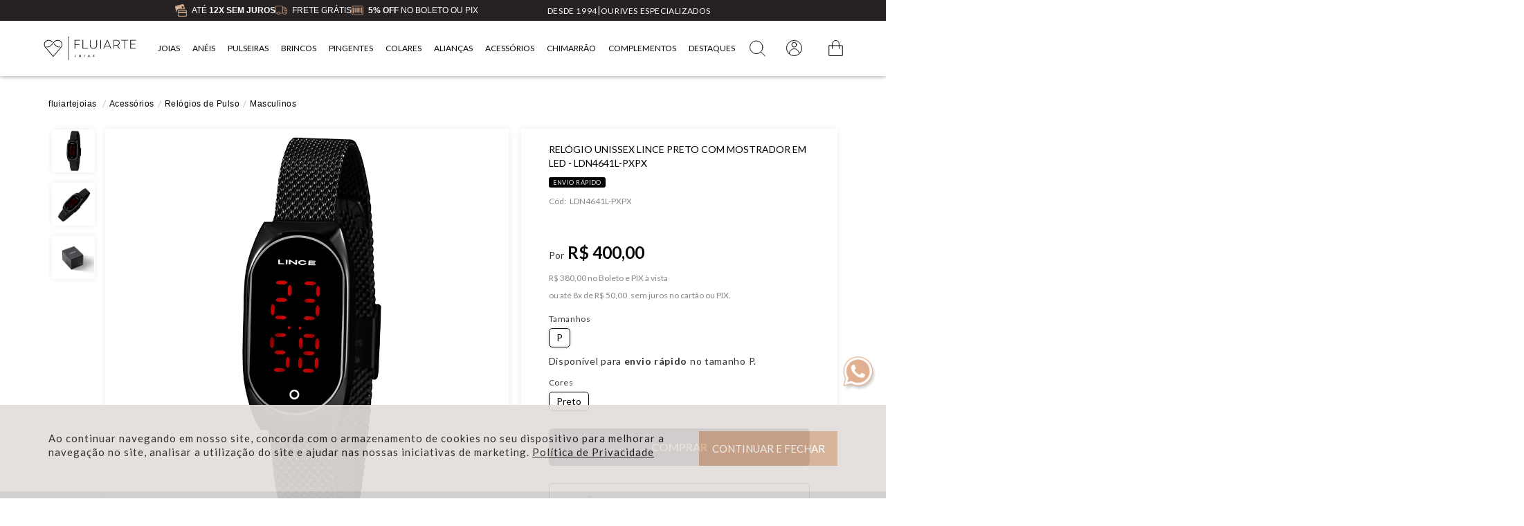

--- FILE ---
content_type: text/html; charset=utf-8
request_url: https://www.fluiartejoias.com.br/relogio-lince-unissex-preto-mostrador-led-ldn4641l-pxpx/p
body_size: 398526
content:
<!DOCTYPE html >
<html xmlns="http://www.w3.org/1999/xhtml" xmlns:vtex="http://www.vtex.com.br/2009/vtex-common" xmlns:vtex.cmc="http://www.vtex.com.br/2009/vtex-commerce" lang="pt-BR">
  <head prefix="og: http://ogp.me/ns# fb: http://ogp.me/ns/fb# product: http://ogp.me/ns/product#"><meta name="language" content="pt-BR" />
<meta name="country" content="BRA" />
<meta name="currency" content="R$" />
<meta http-equiv="Content-Type" content="text/html;charset=utf-8" />
<meta name="description" content="Confira aqui o nosso Relógio Unissex Lince Preto Mostrador Led LDN4641L-PXPX. Simples, leve e compacto, esse é o relógio unissex digital da lince!" />
<meta name="Abstract" content="Relógio Unissex Lince Preto Mostrador Led LDN4641L-PXPX Fluiarte Joias" />
<meta name="author" content="Fluiarte Joias" />
<meta name="copyright" content="Fluiarte Joias" />
<meta name="vtex-version" content="1.0.0.0" />
<meta http-equiv="pragma" content="no-cache" />
<title>Relógio Unissex Lince Preto Mostrador Led LDN4641L-PXPX Fluiarte Joias - fluiartejoias</title><script type="text/javascript" language="javascript">var jscheckoutUrl = 'https://www.fluiartejoias.com.br/checkout/#/cart';var jscheckoutAddUrl = 'https://www.fluiartejoias.com.br/checkout/cart/add';var jscheckoutGiftListId = '';var jsnomeSite = 'fluiartejoias';var jsnomeLoja = 'fluiartejoias';var jssalesChannel = '1';var defaultStoreCurrency = 'R$';var localeInfo = {"CountryCode":"BRA","CultureCode":"pt-BR","CurrencyLocale":{"RegionDisplayName":"Brazil","RegionName":"BR","RegionNativeName":"Brasil","TwoLetterIsoRegionName":"BR","CurrencyEnglishName":"Brazilian Real","CurrencyNativeName":"Real","CurrencySymbol":"R$","ISOCurrencySymbol":"BRL","Locale":1046,"Format":{"CurrencyDecimalDigits":2,"CurrencyDecimalSeparator":",","CurrencyGroupSeparator":".","CurrencyGroupSize":3,"StartsWithCurrencySymbol":true},"FlagUrl":"http://www.geonames.org/flags/x/br.gif"}};</script> 
<script type="text/javascript" language="javascript">vtxctx = {"skus":"12539","searchTerm":"","categoryId":"60","categoryName":"Masculinos","departmentyId":"4","departmentName":"Acessórios","isOrder":"0","isCheck":"0","isCart":"0","actionType":"","actionValue":"","login":null,"url":"www.fluiartejoias.com.br","transurl":"www.fluiartejoias.com.br"};</script> 
<script language="javascript" src="https://io.vtex.com.br/front-libs/jquery/1.8.3/jquery-1.8.3.min.js?v=1.0.0.0"   type="text/javascript"></script>
<script language="javascript" src="https://fluiartejoias.vteximg.com.br/scripts/swfobject.js?v=1.0.0.0"   type="text/javascript"></script>
<script language="javascript" src="https://fluiartejoias.vteximg.com.br/scripts/vtex.ajax.wait.js?v=1.0.0.0"   type="text/javascript"></script>
<script language="javascript" src="https://fluiartejoias.vteximg.com.br/scripts/vtex.common.js?v=1.0.0.0"   type="text/javascript"></script>
<script language="javascript" src="https://vtex.vtexassets.com/_v/public/assets/v1/npm/@vtex/render-extension-loader@0.1.6/lib/render-extension-loader.js?v=1.0.0.0"   type="text/javascript"></script>
<script language="javascript" src="https://io.vtex.com.br/rc/rc.js?v=1.0.0.0"   type="text/javascript"></script>
<script language="javascript" src="https://activity-flow.vtex.com/af/af.js?v=1.0.0.0"   type="text/javascript"></script>
<script language="javascript" src="https://fluiartejoias.vteximg.com.br/scripts/vtex.tagmanager.helper.js?v=1.0.0.0"   type="text/javascript"></script>
<script language="javascript" src="https://io.vtex.com.br/portal-ui/v1.21.0/scripts/vtex-events-all.min.js?v=1.0.0.0"   type="text/javascript"></script>
<script language="javascript" src="https://io.vtex.com.br/portal-ui/v1.21.0/scripts/vtex-analytics.js?v=1.0.0.0"   type="text/javascript"></script>
<script language="javascript" src="https://io.vtex.com.br/front-libs/front-i18n/0.7.2/vtex-i18n.min.js?v=1.0.0.0"   type="text/javascript"></script>
<script language="javascript" src="https://io.vtex.com.br/front-libs/front-utils/3.0.8/underscore-extensions.js?v=1.0.0.0"   type="text/javascript"></script>
<script language="javascript" src="https://fluiartejoias.vteximg.com.br/scripts/currency-format.min.js?v=1.0.0.0"   type="text/javascript"></script>
<script language="javascript" src="https://io.vtex.com.br/front-libs/dustjs-linkedin/2.3.5/dust-core-2.3.5.min.js?v=1.0.0.0"   type="text/javascript"></script>
<script language="javascript" src="https://io.vtex.com.br/portal-plugins/2.9.13/js/catalog-sdk.min.js?v=1.0.0.0"   type="text/javascript"></script>
<script language="javascript" src="https://io.vtex.com.br/vtex.js/v2.13.1/vtex.min.js?v=1.0.0.0"   type="text/javascript"></script>
<script language="javascript" src="https://io.vtex.com.br/vtex-id-ui/3.28.0/vtexid-jquery.min.js?v=1.0.0.0"   type="text/javascript"></script>
<script language="javascript" src="https://fluiartejoias.vteximg.com.br/scripts/jquery.jqzoom-core.js?v=1.0.0.0"   type="text/javascript"></script>
<script language="javascript" src="https://io.vtex.com.br/portal-plugins/2.9.13/js/portal-price-with-template2.min.js?v=1.0.0.0"   type="text/javascript"></script>
<script language="javascript" src="https://io.vtex.com.br/portal-plugins/2.9.13/js/portal-template-as-modal.min.js?v=1.0.0.0"   type="text/javascript"></script>
<script language="javascript" src="https://io.vtex.com.br/portal-plugins/2.9.13/js/portal-sku-selector-with-template-v2.min.js?v=1.0.0.0"   type="text/javascript"></script>
<script language="javascript" src="https://io.vtex.com.br/portal-plugins/2.9.13/js/portal-buy-button-v2.1.min.js?v=1.0.0.0"   type="text/javascript"></script>
<script language="javascript" src="https://io.vtex.com.br/portal-plugins/2.9.13/js/portal-notify-me-with-template.min.js?v=1.0.0.0"   type="text/javascript"></script>
<script language="javascript" src="https://fluiartejoias.vteximg.com.br/scripts/jquery.maskedinput-1.2.2.js?v=1.0.0.0"   type="text/javascript"></script>
<script language="javascript" src="https://fluiartejoias.vteximg.com.br/scripts/vtex.viewpart.newsletter.js?v=1.0.0.0"   type="text/javascript"></script>
<link rel="stylesheet" href="https://maxcdn.bootstrapcdn.com/font-awesome/4.4.0/css/font-awesome.min.css" /><link rel="stylesheet" href="/arquivos/jquery-ui.min.css?v=635825155361570000" /><link href="/arquivos/bootstrap.min.css?v=635827719507000000" rel="stylesheet" type="text/css" /><link href="https://fonts.googleapis.com/css?family=Lato" rel="stylesheet" /><link href="/arquivos/owl.carousel.css?v=635825155375270000" rel="stylesheet" type="text/css" /><link href="/arquivos/jssocials.css" rel="stylesheet" type="text/css" /><link href="/arquivos/style.css?v=637986078203030000" rel="stylesheet" type="text/css" /><link href="/arquivos/ajustes-trinto-mobile.css?v=637867549059670000" rel="stylesheet" type="text/css" /><link href="/arquivos/N1-Fluiartejoias-Styles.css?v=637979905131800000" rel="stylesheet" /><link href="/arquivos/slick.css?v=638023840241070000" rel="stylesheet" /><link href="/arquivos/slick-theme.css?v=638023840239200000" rel="stylesheet" /><link href="/arquivos/estilos-bob.css?v=2345" rel="stylesheet" type="text/css" /><link href="/arquivos/scrollcss.css?v=638031949557830000" rel="stylesheet" type="text/css" /><link href="/arquivos/btn-whatsapp.css?v=01" rel="stylesheet" /><link href="/arquivos/produto.css?v=09" rel="stylesheet" /><script language="javascript">var ___scriptPathTransac = '';</script><script language="javascript">var ___scriptPath = '';</script><script type="text/javascript">
        (function () {
            var yvs = document.createElement("script");
            yvs.type = "text/javascript";
            yvs.async = true;
            yvs.id = "_yvsrc";
            yvs.src = "//service.yourviews.com.br/script/58d68258-4b3d-4f1b-8e0a-3890af70479e/yvapi.js";
            var yvs_script = document.getElementsByTagName("script")[0];
            yvs_script.parentNode.insertBefore(yvs, yvs_script);
        })();
        (function () {
            var yvs = document.createElement("script");
            yvs.type = "text/javascript";
            yvs.async = true;
            yvs.id = "_yvsrcrs";
            yvs.src = "//yv-misc.s3.dualstack.us-east-1.amazonaws.com/SCRIPTS/yourviews-rich-snippet.js";
            var yvs_script = document.getElementsByTagName("script")[0];
            yvs_script.parentNode.insertBefore(yvs, yvs_script);
        })();
    </script><script>(function(w,d,s,l,i){w[l]=w[l]||[];w[l].push({'gtm.start':
new Date().getTime(),event:'gtm.js'});var f=d.getElementsByTagName(s)[0],
j=d.createElement(s),dl=l!='dataLayer'?'&amp;l='+l:'';j.async=true;j.src=
'https://www.googletagmanager.com/gtm.js?id='+i+dl;f.parentNode.insertBefore(j,f);
})(window,document,'script','dataLayer','GTM-5GRBNVJ');</script><script>  (function(i,s,o,g,r,a,m){i['GoogleAnalyticsObject']=r;i[r]=i[r]||function(){
  (i[r].q=i[r].q||[]).push(arguments)},i[r].l=1*new Date();a=s.createElement(o),
  m=s.getElementsByTagName(o)[0];a.async=1;a.src=g;m.parentNode.insertBefore(a,m)
  })(window,document,'script','https://www.google-analytics.com/analytics.js','ga');
  ga('create', 'UA-100229022-1', 'auto');
  ga('send', 'pageview');
</script><meta name="google-site-verification" content="Hr0gMoIECbF7rzCtvIRAPb4rtHZczH_VfBx5I5-1WVU" /><meta name="google-site-verification" content="Iq7Cnvyyh_X6GI7RS-Rp34uqBdaALT7j1anaYdVxo90" /><link rel="shortcut icon" href="/arquivos/favicon-fluirarte-joias.ico?v=638097752103130000" /><style>
@media only screen and (min-width: 100px) and (max-width: 1170px){
    body.AN1-404 .page {
        margin-top: 120px !important;
    }
}
</style><script src="/arquivos/slick.min.js?v=01"></script><meta name="viewport" content="width=device-width, initial-scale=1.0, maximum-scale=1.0" /><meta property="og:type" content="og:product" />
<meta property="og:title" content="Relógio Unissex Lince Preto Com Mostrador Em Led - LDN4641L-PXPX" /><meta property="og:image" content="https://fluiartejoias.vteximg.com.br/arquivos/ids/173674-550-550/Relogio-Unissex-Lince-Preto-Mostrador-Led.jpg?v=638170154530630000" /><meta property="og:description" content="Simples, leve e compacto, esse é o relógio unissex digital da lince! Uma excelente opção para pessoas que procuram algo mais tecnológico, que gostariam de fugir dos clássicos.

Perfeitos para homens e mulheres, os relógios unissex possuem design equilibrado e limpo, tornando-os a escolha ideal para quem busca um acessório para todas as ocasiões. Os relógios são essenciais para complementar o seu visual e transmitir ainda mais a sua personalidade. 

A marca Lince, atendende às expectativas daqueles que acompanham as tendências de estilo e moda dos Estados Unidos e da Europa. Sua principal caracteristica é o desgin moderno e com muita identidade.

Os relógios de pulso podem formar looks incríveis! Na Fluairte você encontra uma linha completa de modelos para todas os ocasiões e grande diversidade de marcas. Os relógios são acessórios perfeitos para presentear pessoas especiais ou a nós mesmos. Todos os relógios são acompanhados de Nota Fiscal Eletrônica, Certificado de Garantia da Marca, Caixa, Manual em Português e Acessórios Originais." /><meta property="og:url" content="https://www.fluiartejoias.com.br/relogio-lince-unissex-preto-mostrador-led-ldn4641l-pxpx/p" /><meta property="product:plural_title" content="Relógio Unissex Lince Preto Com Mostrador Em Led - LDN4641L-PXPX" /><meta property="product:price:amount" content="400.00" /><meta property="product:price:currency" content="BRL" /><meta name="twitter:card" content="product" />
<meta name="twitter:site" content="@[TwitterAccount]" /><meta name="twitter:creator" content="@[TwitterAccount]" /><meta name="twitter:title" content="Relógio Unissex Lince Preto Com Mostrador Em Led - LDN4641L-PXPX" /><meta name="twitter:label1" content="Category" /><meta name="twitter:data1" content="Masculinos" /><meta name="twitter:label2" content="Price" /><meta name="twitter:data2" content="400.00" /><meta name="twitter:domain" content="fluiartejoias.com.br" /><meta name="twitter:image" content="https://fluiartejoias.vteximg.com.br/arquivos/ids/173674-550-550/Relogio-Unissex-Lince-Preto-Mostrador-Led.jpg?v=638170154530630000" /><script src="https://cdnjs.cloudflare.com/ajax/libs/jquery.mask/1.14.15/jquery.mask.min.js"></script><script src="https://cdnjs.cloudflare.com/ajax/libs/popper.js/1.12.9/umd/popper.min.js"></script><style>
        html{
            overflow:visible !important;
        }
    </style>
<!-- Start - WebAnalyticsViewPart -->
<script> var defaultUtmFromFolder = '';</script>
<!-- CommerceContext.Current.VirtualFolder.Name: @Produto@ -->

<script>
vtex.events.addData({"pageCategory":"Product","pageDepartment":"Acessórios","pageUrl":"http://www.fluiartejoias.com.br/relogio-lince-unissex-preto-mostrador-led-ldn4641l-pxpx/p","pageTitle":"Relógio Unissex Lince Preto Mostrador Led LDN4641L-PXPX Fluiarte Joias - fluiartejoias","skuStockOutFromShelf":[],"skuStockOutFromProductDetail":[],"shelfProductIds":[],"accountName":"fluiartejoias","pageFacets":[],"productId":"2913","productReferenceId":"LDN4641L-PXPX","productEans":["7891529186497"],"skuStocks":{"12539":1},"productName":"Relógio Unissex Lince Preto Com Mostrador Em Led - LDN4641L-PXPX","productBrandId":2000005,"productBrandName":"Orient","productDepartmentId":4,"productDepartmentName":"Acessórios","productCategoryId":60,"productCategoryName":"Masculinos","productListPriceFrom":"400","productListPriceTo":"400","productPriceFrom":"400","productPriceTo":"400","sellerId":"1","sellerIds":"1"});
</script>

<script>
(function(w,d,s,l,i){w[l]=w[l]||[];w[l].push({'gtm.start':
                            new Date().getTime(),event:'gtm.js'});var f=d.getElementsByTagName(s)[0],
                            j=d.createElement(s),dl=l!='dataLayer'?'&l='+l:'';j.async=true;j.src=
                            '//www.googletagmanager.com/gtm.js?id='+i+dl;f.parentNode.insertBefore(j,f);
                            })(window,document,'script','dataLayer','GTM-5GRBNVJ');
</script>

<script>
var helper = new vtexTagManagerHelper('productView'); helper.init();
</script>

<!-- End - WebAnalyticsViewPart -->
<link rel="canonical" href="https://www.fluiartejoias.com.br/relogio-lince-unissex-preto-mostrador-led-ldn4641l-pxpx/p" /><script>var skuJson_0 = {"productId":2913,"name":"Relógio Unissex Lince Preto Com Mostrador Em Led","salesChannel":"1","available":true,"displayMode":"especificacao","dimensions":["Tamanhos","Cores"],"dimensionsInputType":{"Tamanhos":"Radio","Cores":"Radio"},"dimensionsMap":{"Tamanhos":["P"],"Cores":["Preto"]},"skus":[{"sku":12539,"skuname":"LDN4641L-PXPX","dimensions":{"Tamanhos":"P","Cores":"Preto"},"available":true,"availablequantity":1,"cacheVersionUsedToCallCheckout":"_","listPriceFormated":"R$ 0,00","fullSellingPrice":"R$ 400,00","listPrice":0,"taxFormated":"R$ 0,00","taxAsInt":0,"bestPriceFormated":"R$ 400,00","bestPrice":40000,"spotPrice":40000,"priceToken":"eyJhbGciOiJFUzI1NiIsImtpZCI6IjUzNGUwNzI1LWRmYzktNGJlMC05ZjU5LWMyYTlmNThjMzBiOSIsInR5cCI6IkpXVCJ9.[base64].ebaSPhjaw38jocsSAW436Eioc3cLyTk_PS8Uv1V5PrynTZppRcdgvXOWbDYr1TiYFEMN-XxdBSl708UePt0FUg","installments":8,"installmentsValue":5000,"installmentsInsterestRate":0,"image":"https://fluiartejoias.vteximg.com.br/arquivos/ids/173674-550-550/Relogio-Unissex-Lince-Preto-Mostrador-Led.jpg?v=638170154530630000","sellerId":"1","seller":"fluiartejoias","measures":{"cubicweight":1.3292,"height":11.0000,"length":20.0000,"weight":350.0000,"width":29.0000},"unitMultiplier":1.0000,"rewardValue":0}]};CATALOG_SDK.setProductWithVariationsCache(skuJson_0.productId, skuJson_0); var skuJson = skuJson_0;</script></head>
  <body id="product-page" class="produto"><div class="ajax-content-loader" rel="/no-cache/callcenter/disclaimer"></div><!--<div class="slide-progress-bar" style="display:none;">--><!--      <span class="icon">--><!--            <img src="https://fluiartejoias.vteximg.com.br/arquivos/carregando-fluirarte.gif?v=638281784187770000" />--><!--      </span>    --><!--      <div class="progress-bar" id="progress-bar">0%</div>--><!--progress-bar--><!--    </div>--><noscript><iframe src="https://www.googletagmanager.com/ns.html?id=GTM-5GRBNVJ" height="0" width="0" style="display:none;visibility:hidden"></iframe></noscript><div itemscope="itemscope" itemtype="http://schema.org/Product">
<meta itemprop="name" content="Relógio Unissex Lince Preto Com Mostrador Em Led - LDN4641L-PXPX" /><meta itemprop="description" content="Simples, leve e compacto, esse é o relógio unissex digital da lince! Uma excelente opção para pessoas que procuram algo mais tecnológico, que gostariam de fugir dos clássicos.

Perfeitos para homens e mulheres, os relógios unissex possuem design equilibrado e limpo, tornando-os a escolha ideal para quem busca um acessório para todas as ocasiões. Os relógios são essenciais para complementar o seu visual e transmitir ainda mais a sua personalidade. 

A marca Lince, atendende às expectativas daqueles que acompanham as tendências de estilo e moda dos Estados Unidos e da Europa. Sua principal caracteristica é o desgin moderno e com muita identidade.

Os relógios de pulso podem formar looks incríveis! Na Fluairte você encontra uma linha completa de modelos para todas os ocasiões e grande diversidade de marcas. Os relógios são acessórios perfeitos para presentear pessoas especiais ou a nós mesmos. Todos os relógios são acompanhados de Nota Fiscal Eletrônica, Certificado de Garantia da Marca, Caixa, Manual em Português e Acessórios Originais." /><meta itemprop="url" content="https://www.fluiartejoias.com.br/relogio-lince-unissex-preto-mostrador-led-ldn4641l-pxpx/p" /><meta itemprop="productID" content="2913" /><div itemscope="itemscope" itemprop="brand" itemtype="http://schema.org/brand"><meta itemprop="name" content="Orient" /></div><meta itemprop="image" content="https://fluiartejoias.vteximg.com.br/arquivos/ids/173674-550-550/Relogio-Unissex-Lince-Preto-Mostrador-Led.jpg?v=638170154530630000" /><meta itemprop="gtin13" content="7891529186497" /><meta itemprop="sku" content="12539" /><div itemtype="http://schema.org/Offer" itemscope="itemscope" itemprop="offers"><link itemprop="availability" href="http://schema.org/InStock" /><meta content="BRL" itemprop="priceCurrency" /><meta itemprop="price" content="400.00" /></div><div itemprop="additionalProperty" itemscope itemtype="http://schema.org/PropertyValue"><meta itemprop="name" content="sellers" /><meta itemprop="value" content="fluiartejoias" /></div> </div>
<div class="page"><!-- Header Redesign --><div class="redesign-section"><script type="text/javascript" async="" id="_yvsrc" src="https://service.yourviews.com.br/script/58d68258-4b3d-4f1b-8e0a-3890af70479e/yvapi.js"></script><div class="show-desk-only" id="show-desk-only"><div class="top-bar"><div><img src="/arquivos/icone_sem_juros.png?v=637534801207830000" alt="ícone 12x sem juros" /><a href="/formas-pagamento"><span>Até <strong>12X Sem Juros</strong></span></a></div><div><img src="/arquivos/novo_icone_frete_gratis.png?v=637534801210800000" alt="ícone frete grátis" /><a href="/politica-entrega-produtos"><span>Frete Grátis</span></a></div><div><img src="/arquivos/novo_icone_boleto.png?v=637534801209230000" alt="ícone 5% no boleto" /><a href="/formas-pagamento"><span><strong>5% OFF</strong> No Boleto ou Pix</span></a></div><div class="top-bar-right"><ul><li><a href="/the-world-of-fluiarte">DESDE 1994</a></li><li>|</li><li><a href="/the-world-of-fluiarte">OURIVES ESPECIALIZADOS</a></li></ul></div></div><header class="header-redesign"><div class="header-main-content"><div class="header-search"><input autocomplete="off" placeholder="Digite a sua busca aqui" type="text" name="search-input" id="new-header-search" /><svg id="Material" xmlns="http://www.w3.org/2000/svg" width="25" height="auto" viewBox="0 0 512 512"><defs><style>
                            .cls-1,
                            .cls-2 {
                                fill: none;
                                stroke: #fff;
                                stroke-width: 20px;
                            }

                            .cls-2 {
                                stroke-linecap: round;
                                fill-rule: evenodd;
                            }
                        </style></defs><g id="Header_icons" data-name="Header icons"><g id="Lupa"><circle id="Elipse_39" data-name="Elipse 39" class="cls-1" cx="221.5" cy="221.5" r="190" /><path id="Forma_532" data-name="Forma 532" class="cls-2" d="M480.5,480.516l-125-124" /></g></g></svg></div><div class="header-logo"><a href="/"><svg id="logo_fluiarte_horizontal" xmlns="http://www.w3.org/2000/svg" width="3249" height="950" viewBox="0 0 3249 950"><defs><style>
                                .cls-1 {
                                    fill-rule: evenodd;
                                }
                            </style></defs><path style="stroke: #fff; fill: #fff; stroke-width: 5px" id="Joias" class="cls-1" d="M1750.4,765.667c14.24,0,23.65-7.788,23.65-20.23,0-12.821-8.74-17.19-20.04-20.514-9.22-2.754-13.59-4.274-13.59-9.118,0-4.938,4.56-7.218,10.64-7.218a26.577,26.577,0,0,1,16.43,5.319l5.99-9.877c-5.23-4.084-12.54-6.838-22.32-6.838-14.34,0-24.03,7.692-24.03,19.469,0,11.682,8.83,16.051,20.13,19.185,9.98,2.754,13.77,5.129,13.77,10.447,0,5.414-4.46,7.978-10.44,7.978a30.583,30.583,0,0,1-19.66-7.123l-6.56,10.447C1731.02,762.723,1739.29,765.667,1750.4,765.667Zm-141.59-.855h13.86l-29.06-66.767h-8.64l-29.26,66.767h13.87l5.32-12.916h28.59Zm-19.57-48.152,10.07,24.124h-20.23Zm-153.17,48.152h13.11V698.045h-13.11v66.767Zm-145.75.855c20.23,0,34.95-14.531,34.95-34.1,0-19.754-14.72-34.38-34.95-34.38-20.42,0-35.33,15-35.33,34.38C1254.99,750.851,1269.9,765.667,1290.32,765.667Zm0-12.062c-12.63,0-21.94-9.5-21.94-22.034,0-12.631,9.31-22.224,21.94-22.224,12.35,0,21.56,9.5,21.56,22.224C1311.88,744.2,1302.67,753.605,1290.32,753.605Zm-168.74,12.062c14.62,0,23.36-9.213,23.36-24.029V698.045h-13.2v43.213c0,7.313-4.09,11.587-11.21,11.587-3.8,0-7.5-.855-9.02-1.9l-4.94,11.017C1107.42,762.533,1112.08,765.667,1121.58,765.667Z" /><path style="stroke: #fff; fill: #fff; stroke-width: 5px" id="Fluiarte" class="cls-1" d="M1289.12,202.136v-18.06H1108.94V479.334h19.74V356.275h144.06V337.8H1128.68V202.136h160.44Zm106.26,259.138v-277.2h-19.74V479.334h185.64v-18.06h-165.9Zm347.76,21.84c70.56,0,117.6-43.679,117.6-120.539v-178.5H1841V363.415c0,62.58-37.38,100.379-97.44,100.379-60.9,0-99.96-37.8-99.96-100.379V184.076h-20.58v178.5C1623.02,439.015,1670.48,483.114,1743.14,483.114Zm231-3.78h19.74V184.076h-19.74V479.334Zm343.97,0h21.42L2214.79,184.076h-17.22L2072.41,479.334h21l29.82-70.979h165.06ZM2205.97,211.8l74.76,178.5H2130.79Zm420.84,267.538-73.08-108.779c41.16-13.44,65.94-44.94,65.94-89.88,0-67.619-46.62-96.6-110.88-96.6h-91.14V479.334h19.74V377.7h67.62a184.779,184.779,0,0,0,27.3-2.1l69.72,103.739h24.78Zm-189.42-119.7v-157.5h71.4c50.82,0,90.3,23.939,90.3,78.539,0,48.72-36.54,78.96-94.08,78.96h-67.62Zm463.68-175.559h-226.8v18.06h105v277.2h19.74v-277.2h102.06v-18.06Zm263.75,18.06v-18.06H2979.18V479.334h185.64v-18.06h-165.9V338.215h145.32v-18.48H2998.92v-117.6h165.9Z" /><rect id="Retângulo" x="895" y="84" width="15" height="782" /><path style="stroke: #fff; fill: #fff; stroke-width: 5px" id="Logo_" data-name="Logo " class="cls-1" d="M658.8,444.524c94.071-130.453-3.386-215.582-14.045-225.241s-114.774-82.058-209.78,11.7C406.293,260.088,292.409,379.466,287,383c-47.769,40.1-97.182,33.118-127,29,5.067,7.288,8.5,13.542,15.314,20.461,34.135,6.3,79.893,5.06,126.769-36.19C317.683,382.686,440.338,254.657,451,245c87.227-80.52,172.493-16.644,181-10s92.447,82.519,10,199c-10,11.136-249,301-249,301S147.412,437.7,141,431C29.468,284.193,207.424,130.428,330,243c9.621,7.4,30,27,30,27l15.011-13.807s-23.974-23.259-29.532-28.808C192.922,94.5-.379,288,124.355,441.643,133.469,452.065,392.3,766.992,392.3,766.992S639.334,468.2,658.8,444.524ZM426.33,308.407s62.488,65.321,71.508,73.868c55.536,46,98.019,32.022,127.833,27.9-5.067,7.288-10.658,15.544-17.471,22.462-27.443,6.128-83.313,4.7-123.347-32.769-8.664-8.556-73.828-75.621-73.828-75.621Z" /></svg><svg id="logo_fluiarte_horizontal" xmlns="http://www.w3.org/2000/svg" width="3249" height="950" viewBox="0 0 3249 950"><path style="stroke-width: 1px; fill: #000" id="Joias" class="cls-1" d="M1750.4,765.667c14.24,0,23.65-7.788,23.65-20.23,0-12.821-8.74-17.19-20.04-20.514-9.22-2.754-13.59-4.274-13.59-9.118,0-4.938,4.56-7.218,10.64-7.218a26.577,26.577,0,0,1,16.43,5.319l5.99-9.877c-5.23-4.084-12.54-6.838-22.32-6.838-14.34,0-24.03,7.692-24.03,19.469,0,11.682,8.83,16.051,20.13,19.185,9.98,2.754,13.77,5.129,13.77,10.447,0,5.414-4.46,7.978-10.44,7.978a30.583,30.583,0,0,1-19.66-7.123l-6.56,10.447C1731.02,762.723,1739.29,765.667,1750.4,765.667Zm-141.59-.855h13.86l-29.06-66.767h-8.64l-29.26,66.767h13.87l5.32-12.916h28.59Zm-19.57-48.152,10.07,24.124h-20.23Zm-153.17,48.152h13.11V698.045h-13.11v66.767Zm-145.75.855c20.23,0,34.95-14.531,34.95-34.1,0-19.754-14.72-34.38-34.95-34.38-20.42,0-35.33,15-35.33,34.38C1254.99,750.851,1269.9,765.667,1290.32,765.667Zm0-12.062c-12.63,0-21.94-9.5-21.94-22.034,0-12.631,9.31-22.224,21.94-22.224,12.35,0,21.56,9.5,21.56,22.224C1311.88,744.2,1302.67,753.605,1290.32,753.605Zm-168.74,12.062c14.62,0,23.36-9.213,23.36-24.029V698.045h-13.2v43.213c0,7.313-4.09,11.587-11.21,11.587-3.8,0-7.5-.855-9.02-1.9l-4.94,11.017C1107.42,762.533,1112.08,765.667,1121.58,765.667Z" /><path style="stroke-width: 1px; fill: #000" id="Fluiarte" class="cls-1" d="M1289.12,202.136v-18.06H1108.94V479.334h19.74V356.275h144.06V337.8H1128.68V202.136h160.44Zm106.26,259.138v-277.2h-19.74V479.334h185.64v-18.06h-165.9Zm347.76,21.84c70.56,0,117.6-43.679,117.6-120.539v-178.5H1841V363.415c0,62.58-37.38,100.379-97.44,100.379-60.9,0-99.96-37.8-99.96-100.379V184.076h-20.58v178.5C1623.02,439.015,1670.48,483.114,1743.14,483.114Zm231-3.78h19.74V184.076h-19.74V479.334Zm343.97,0h21.42L2214.79,184.076h-17.22L2072.41,479.334h21l29.82-70.979h165.06ZM2205.97,211.8l74.76,178.5H2130.79Zm420.84,267.538-73.08-108.779c41.16-13.44,65.94-44.94,65.94-89.88,0-67.619-46.62-96.6-110.88-96.6h-91.14V479.334h19.74V377.7h67.62a184.779,184.779,0,0,0,27.3-2.1l69.72,103.739h24.78Zm-189.42-119.7v-157.5h71.4c50.82,0,90.3,23.939,90.3,78.539,0,48.72-36.54,78.96-94.08,78.96h-67.62Zm463.68-175.559h-226.8v18.06h105v277.2h19.74v-277.2h102.06v-18.06Zm263.75,18.06v-18.06H2979.18V479.334h185.64v-18.06h-165.9V338.215h145.32v-18.48H2998.92v-117.6h165.9Z" /><rect style="stroke-width: 1px; fill: #000" id="Retângulo" x="895" y="84" width="15" height="782" /><path style="stroke-width: 1px; fill: #000" id="Logo_" data-name="Logo " class="cls-1" d="M658.8,444.524c94.071-130.453-3.386-215.582-14.045-225.241s-114.774-82.058-209.78,11.7C406.293,260.088,292.409,379.466,287,383c-47.769,40.1-97.182,33.118-127,29,5.067,7.288,8.5,13.542,15.314,20.461,34.135,6.3,79.893,5.06,126.769-36.19C317.683,382.686,440.338,254.657,451,245c87.227-80.52,172.493-16.644,181-10s92.447,82.519,10,199c-10,11.136-249,301-249,301S147.412,437.7,141,431C29.468,284.193,207.424,130.428,330,243c9.621,7.4,30,27,30,27l15.011-13.807s-23.974-23.259-29.532-28.808C192.922,94.5-.379,288,124.355,441.643,133.469,452.065,392.3,766.992,392.3,766.992S639.334,468.2,658.8,444.524ZM426.33,308.407s62.488,65.321,71.508,73.868c55.536,46,98.019,32.022,127.833,27.9-5.067,7.288-10.658,15.544-17.471,22.462-27.443,6.128-83.313,4.7-123.347-32.769-8.664-8.556-73.828-75.621-73.828-75.621Z" /></svg></a></div><div class="header-account-bag"><a class="my-account" href="/account"><div class="account-icon"><svg id="Material" xmlns="http://www.w3.org/2000/svg" width="25" height="auto" viewBox="0 0 512 512"><defs><style>
                                    .cls-1,
                                    .cls-2 {
                                        fill: none;
                                        stroke: #000;
                                        stroke-width: 20px;
                                    }

                                    .cls-2 {
                                        fill-rule: evenodd;
                                    }
                                </style></defs><g id="Header_icons" data-name="Header icons"><g id="Minha_conta" data-name="Minha conta"><circle id="Elipse_36" data-name="Elipse 36" class="cls-1" cx="256" cy="255.969" r="226" /><circle id="Elipse_37" data-name="Elipse 37" class="cls-1" cx="256" cy="157" r="70" /><path id="Elipse_38" data-name="Elipse 38" class="cls-2" d="M106.011,425.127a150,150,0,0,1,299.976-.087" /></g></g></svg></div><span class="my-account-text">Fazer Login</span></a><div style="display:none;"><script>
                                    $(document).ready(function () {
                                        vtexid.setScope('0fcb4f7c-6190-4998-8b1c-81da93ee257a');
                                        vtexid.setScopeName('fluiartejoias');
                                        $('body').on('click', '#login', function () {
                                            vtexid.start(
                                                    {
                                                        returnUrl: '/relogio-lince-unissex-preto-mostrador-led-ldn4641l-pxpx/p',
                                                        userEmail: '',
                                                        locale: 'pt-BR',
                                                        forceReload: false
                                                    });
                                        });
                                    });
                                   </script><div class="ajax-content-loader" rel="/no-cache/user/welcome"></div></div><div class="my-bag"><div class="bag-icon"><span class="bag-items-counter"></span><svg xmlns="http://www.w3.org/2000/svg" id="Material" width="25" height="auto" viewBox="0 0 512 512"><defs><style>
                                    .cls-1,
                                    .cls-2 {
                                        fill: none;
                                        stroke: #000;
                                        stroke-linecap: round;
                                        stroke-width: 20px;
                                        fill-rule: evenodd;
                                    }

                                    .cls-1 {
                                        stroke-linejoin: round;
                                    }

                                    .cls-2 {
                                        fill: transparent !important;
                                    }
                                </style></defs><g id="Header_icons" data-name="Header icons"><g id="Minha_sacola" data-name="Minha sacola"><path id="Retângulo_Arredondado_503" data-name="Retângulo Arredondado 503" class="cls-1" d="M66,182H446a10,10,0,0,1,10,10V472a10,10,0,0,1-10,10H66a10,10,0,0,1-10-10V192A10,10,0,0,1,66,182Z" /><path id="Forma_531" data-name="Forma 531" class="cls-2" d="M156,270V132C156-3.656,356-5.645,356,132V270" /></g></g></svg></div><span>minha sacola</span></div></div></div><nav class="header-menu-redesign" id="header-menu-redesign"><ul class="menu-list"><li class="category-item father" id="father-joias"><a class="hasSubMenu" id="joias" href="/joias?O=OrderByPriceASC">Joias</a><div id="joias" class="dropdown"><div class="container"><div class="banner-menu"><div class="box-banner"><a><img width="336" height="420" id="ihttps://fluiartejoias.vteximg.com.br/arquivos/ids/179559/joias-1.jpg?v=638687846153600000" alt="bannermenujoias" src="https://fluiartejoias.vteximg.com.br/arquivos/ids/179559/joias-1.jpg?v=638687846153600000" complete="complete"/></a></div></div><ul><div class="joias-content"><a href="/joias?O=OrderByTopSaleDESC" class="menu-pronta-entrega">ENVIO RÁPIDO</a><span class="title-genero">Gênero</span><li><a href="/joias/femininas?O=OrderByPriceASC">Femininos</a></li><li><a href="/joias/masculinas?O=OrderByPriceASC">Masculinas</a></li><li><a href="/joias/infantis?O=OrderByPriceASC">Infantis</a></li><li><a href="/joias?O=OrderByPriceASC" class="ver-tudo">VER TUDO</a></li></div><li><a href="/joias/selecoes-especiais?O=OrderByPriceASC">Seleções Especiais</a><div class="joias-content-3"><ul class="level-3"><li><a href="/joias/selecoes-especiais/personalizaveis?O=OrderByPriceASC">Personalizáveis</a></li><li><a href="/joias/selecoes-especiais/religiosas?O=OrderByPriceASC">Religiosas</a></li><li><a href="/joias/selecoes-especiais/formatura?O=OrderByPriceASC">Formatura</a></li></ul></div><br /><br /><a href="/joias/materiais?O=OrderByPriceASC">MATERIAIS</a><div class="joias-content-3"><ul class="level-3"><li><a href="/joias/materiais/diamantes?O=OrderByPriceASC">Diamantes</a></li><li><a href="/joias/materiais/zirconias?O=OrderByPriceASC">Zircônias</a></li><li><a href="/joias/materiais/perolas?O=OrderByPriceASC">Pérolas</a></li><li><a href="/joias/materiais/ouro-10k?O=OrderByPriceASC">Ouro 10k</a></li><li><a href="/joias/materiais/ouro-18k?O=OrderByPriceASC">Ouro 18k</a></li></ul></div></li></ul><ul class="menu-mini-banner"><li><div class="box-banner"><a href="/joias/selecoes-especiais/personalizaveis?O=OrderByPriceASC"><img width="720" height="720" id="ihttps://fluiartejoias.vteximg.com.br/arquivos/ids/179560/Co´pia de joias - highlights personaliza´veis.jpg?v=638687848310300000" alt="minibannerjoiasA" src="https://fluiartejoias.vteximg.com.br/arquivos/ids/179560/Co´pia de joias - highlights personaliza´veis.jpg?v=638687848310300000" complete="complete"/></a></div><a href="/joias/selecoes-especiais/personalizaveis?O=OrderByPriceASC">
                                        Personalizáveis
                                    </a></li><li><div class="box-banner"><a><img width="720" height="720" id="ihttps://fluiartejoias.vteximg.com.br/arquivos/ids/179561/Co´pia de joias - highlights religiosas.jpg?v=638687849765900000" alt="minibannerjoiasB" src="https://fluiartejoias.vteximg.com.br/arquivos/ids/179561/Co´pia de joias - highlights religiosas.jpg?v=638687849765900000" complete="complete"/></a></div><a href="/joias/selecoes-especiais/religiosas?O=OrderByPriceASC">
                                        Religiosas
                                    </a></li><li><div class="box-banner"><a href="/joias/selecoes-especiais/formatura?O=OrderByPriceASC"><img width="720" height="720" id="ihttps://fluiartejoias.vteximg.com.br/arquivos/ids/179562/Co´pia de joias - highlights formatura.jpg?v=638687851290270000" alt="minibannerjoiasC" src="https://fluiartejoias.vteximg.com.br/arquivos/ids/179562/Co´pia de joias - highlights formatura.jpg?v=638687851290270000" complete="complete"/></a></div><a href="/joias/selecoes-especiais/formatura?O=OrderByPriceASC">
                                        Formatura
                                    </a></li><li><div class="box-banner"><a href="/joias/materiais/diamantes?O=OrderByPriceASC"><img width="720" height="720" id="ihttps://fluiartejoias.vteximg.com.br/arquivos/ids/179563/Co´pia de joias - highlights diamantes.jpg?v=638687851947500000" alt="minibannerjoiasD" src="https://fluiartejoias.vteximg.com.br/arquivos/ids/179563/Co´pia de joias - highlights diamantes.jpg?v=638687851947500000" complete="complete"/></a></div><a href="/joias/materiais/diamantes?O=OrderByPriceASC">
                                        Diamantes
                                    </a></li><li><div class="box-banner"><a href="/joias/materiais/zirconias?O=OrderByPriceASC"><img width="720" height="720" id="ihttps://fluiartejoias.vteximg.com.br/arquivos/ids/179564/Co´pia de joias - highlights zirco^nias.jpg?v=638687852740200000" alt="minibannerjoiasE" src="https://fluiartejoias.vteximg.com.br/arquivos/ids/179564/Co´pia de joias - highlights zirco^nias.jpg?v=638687852740200000" complete="complete"/></a></div><a href="/joias/materiais/zirconias?O=OrderByPriceASC">
                                        Zircônias
                                    </a></li><li><div class="box-banner"><a href="/joias/materiais/perolas?O=OrderByPriceASC"><img width="720" height="720" id="ihttps://fluiartejoias.vteximg.com.br/arquivos/ids/179565/Co´pia de joias - highlights pe´rolas.jpg?v=638687853341300000" alt="minibannerjoiasF" src="https://fluiartejoias.vteximg.com.br/arquivos/ids/179565/Co´pia de joias - highlights pe´rolas.jpg?v=638687853341300000" complete="complete"/></a></div><a href="/joias/materiais/perolas?O=OrderByPriceASC">
                                        Pérolas
                                    </a></li></ul></div></div></li><li class="category-item father" id="father-aneis"><a class="hasSubMenu" id="aneis" href="/aneis?O=OrderByPriceASC">Anéis</a><div id="aneis" class="dropdown"><div class="container"><div class="banner-menu"><div class="box-banner"><a href="/joias/aneis"><img width="336" height="420" id="ihttps://fluiartejoias.vteximg.com.br/arquivos/ids/177052/banner-menu-aneis.jpg?v=638453425048230000" alt="bannermenuaneis" src="https://fluiartejoias.vteximg.com.br/arquivos/ids/177052/banner-menu-aneis.jpg?v=638453425048230000" complete="complete"/></a></div></div><ul><div class="joias-content"><a href="/aneis?O=OrderByTopSaleDESC" class="menu-pronta-entrega">ENVIO RÁPIDO</a><span class="title-genero">Gênero</span><li><a href="/aneis/femininos?O=OrderByPriceASC">Femininos</a></li><li><a href="/aneis/masculinos?O=OrderByPriceASC">Masculinos</a></li><li><a href="/aneis/infantis?O=OrderByPriceASC">Infantis</a></li><li><a href="/aneis?O=OrderByPriceASC" class="ver-tudo">VER TUDO</a></li></div><li><a href="/aneis/tipo?O=OrderByPriceASC">Tipo</a><div class="joias-content-3"><ul class="level-3"><li><a href="/aneis/tipo/solitario?O=OrderByPriceASC">Solitário</a></li><li><a href="/aneis/tipo/aparador?O=OrderByPriceASC">Aparador</a></li><li><a href="/aneis/tipo/pave?O=OrderByPriceASC">Pavê</a></li><li><a href="/aneis/tipo/sete-elos?O=OrderByPriceASC">Sete Elos</a></li><li><a href="/aneis/tipo/chuveiro?O=OrderByPriceASC">Chuveiro</a></li><li><a href="/aneis/tipo/com-pingente?O=OrderByPriceASC">Com Pingente</a></li><li><a href="/aneis/tipo/formatura?O=OrderByPriceASC">Formatura</a></li><li><a href="/aneis/tipo/aro-vazado?O=OrderByPriceASC">Aro Vazado</a></li></ul></div></li></ul><ul class="menu-mini-banner"><li><div class="box-banner"><a href="/aneis/tipo/solitario"><img width="720" height="720" id="ihttps://fluiartejoias.vteximg.com.br/arquivos/ids/177120/menu_aneis_novo_1.jpg?v=638470583482200000" alt="minibanneraneisA" src="https://fluiartejoias.vteximg.com.br/arquivos/ids/177120/menu_aneis_novo_1.jpg?v=638470583482200000" complete="complete"/></a></div><a href="/aneis/tipo/solitario?O=OrderByPriceASC">
                                        Solitário
                                    </a></li><li><div class="box-banner"><a href="/aneis/tipo/aparador"><img width="720" height="720" id="ihttps://fluiartejoias.vteximg.com.br/arquivos/ids/177121/menu_aneis_novo_2.jpg?v=638470588647900000" alt="minibanneraneisB" src="https://fluiartejoias.vteximg.com.br/arquivos/ids/177121/menu_aneis_novo_2.jpg?v=638470588647900000" complete="complete"/></a></div><a href="/aneis/tipo/aparador?O=OrderByPriceASC">
                                        Aparador
                                    </a></li><li><div class="box-banner"><a href="/aneis/tipo/pave"><img width="720" height="720" id="ihttps://fluiartejoias.vteximg.com.br/arquivos/ids/177122/menu_aneis_novo_3.jpg?v=638470593996770000" alt="minibanneraneisC" src="https://fluiartejoias.vteximg.com.br/arquivos/ids/177122/menu_aneis_novo_3.jpg?v=638470593996770000" complete="complete"/></a></div><a href="/aneis/tipo/pave?O=OrderByPriceASC">
                                        Pavê
                                    </a></li><li><div class="box-banner"><a href="/aneis/tipo/chuveiro"><img width="720" height="720" id="ihttps://fluiartejoias.vteximg.com.br/arquivos/ids/177123/menu_aneis_novo_4.jpg?v=638470607805870000" alt="minibanneraneisD" src="https://fluiartejoias.vteximg.com.br/arquivos/ids/177123/menu_aneis_novo_4.jpg?v=638470607805870000" complete="complete"/></a></div><a href="/aneis/tipo/chuveiro?O=OrderByPriceASC">
                                        Chuveiro
                                    </a></li><li><div class="box-banner"><a href="/aneis/tipo/com-pingente"><img width="720" height="720" id="ihttps://fluiartejoias.vteximg.com.br/arquivos/ids/177124/menu_aneis_novo_5.jpg?v=638470608083430000" alt="minibanneraneisE" src="https://fluiartejoias.vteximg.com.br/arquivos/ids/177124/menu_aneis_novo_5.jpg?v=638470608083430000" complete="complete"/></a></div><a href="/aneis/tipo/com-pingente?O=OrderByPriceASC">
                                        Com Pingente
                                    </a></li><li><div class="box-banner"><a href="/aneis/tipo/aro-vazado"><img width="720" height="720" id="ihttps://fluiartejoias.vteximg.com.br/arquivos/ids/177125/menu_aneis_novo_6.jpg?v=638470608528300000" alt="minibanneraneisF" src="https://fluiartejoias.vteximg.com.br/arquivos/ids/177125/menu_aneis_novo_6.jpg?v=638470608528300000" complete="complete"/></a></div><a href="/aneis/tipo/aro-vazado?O=OrderByPriceASC"><span>Aro Vazado</span></a></li></ul></div></div></li><li class="category-item father" id="father-pulseiras"><a class="hasSubMenu" id="pulseiras" href="/pulseiras?O=OrderByPriceASC">Pulseiras</a><div id="pulseiras" class="dropdown"><div class="container"><div class="banner-menu"><div class="box-banner"><a href="/pulseiras"><img width="336" height="420" id="ihttps://fluiartejoias.vteximg.com.br/arquivos/ids/177059/banner-menu-pulseiras.jpg?v=638453770456470000" alt="bannermenupulseiras" src="https://fluiartejoias.vteximg.com.br/arquivos/ids/177059/banner-menu-pulseiras.jpg?v=638453770456470000" complete="complete"/></a></div></div><ul><div class="joias-content"><a href="/pulseiras?O=OrderByTopSaleDESC" class="menu-pronta-entrega">ENVIO RÁPIDO</a><span class="title-genero">Gênero</span><li><a href="/pulseiras/femininas?O=OrderByPriceASC">Femininas</a></li><li><a href="/pulseiras/masculinas?O=OrderByPriceASC">Masculinas</a></li><li><a href="/pulseiras/infantis?O=OrderByPriceASC">Infantis</a></li><li><a href="/pulseiras?O=OrderByPriceASC" class="ver-tudo">VER TUDO</a></li></div><li><a href="/pulseiras/tipo?O=OrderByPriceASC">Tipo</a><div class="joias-content-3"><ul class="level-3"><li><a href="/pulseiras/tipo/lacraia?O=OrderByPriceASC">Lacraia</a></li><li><a href="/pulseiras/tipo/bracelete?O=OrderByPriceASC">Bracelete</a></li><li><a href="/pulseiras/tipo/grumet?O=OrderByPriceASC">Grumet</a></li><li><a href="/pulseiras/tipo/portuguesa?O=OrderByPriceASC">Portuguesa</a></li><li><a href="/pulseiras/tipo/cartier?O=OrderByPriceASC">Cartier</a></li><li><a href="/pulseiras/tipo/cardano?O=OrderByPriceASC">Cardano</a></li></ul><ul class="level-3"><li><a href="/pulseiras/tipo/figaro?O=OrderByPriceASC">Fígaro</a></li><li><a href="/pulseiras/tipo/palmeira?O=OrderByPriceASC">Palmeira</a></li><li><a href="/pulseiras/tipo/cordao?O=OrderByPriceASC">Cordão</a></li><li><a href="/pulseiras/tipo/melindrosa?O=OrderByPriceASC">Melindrosa</a></li><li><a href="/pulseiras/tipo/elos-desquinados?O=OrderByPriceASC">Elos Desquinados</a></li><li><a href="/pulseiras/tipo/veneziana?O=OrderByPriceASC">Veneziana</a></li></ul></div></li></ul><ul class="menu-mini-banner"><li><div class="box-banner"><a href="/pulseiras/tipo/lacraia?O=OrderByPriceASC"><img width="720" height="720" id="ihttps://fluiartejoias.vteximg.com.br/arquivos/ids/177146/menu_pulseiras_novo_1.jpg?v=638470691348400000" alt="minibannerpulseirasA" src="https://fluiartejoias.vteximg.com.br/arquivos/ids/177146/menu_pulseiras_novo_1.jpg?v=638470691348400000" complete="complete"/></a></div><a href="/pulseiras/tipo/lacraia?O=OrderByPriceASC">
                                        Lacraia
                                    </a></li><li><div class="box-banner"><a href="/pulseiras/tipo/portuguesa?O=OrderByPriceASC"><img width="720" height="720" id="ihttps://fluiartejoias.vteximg.com.br/arquivos/ids/177147/menu_pulseiras_novo_2.jpg?v=638470700497430000" alt="minibannerpulseirasB" src="https://fluiartejoias.vteximg.com.br/arquivos/ids/177147/menu_pulseiras_novo_2.jpg?v=638470700497430000" complete="complete"/></a></div><a href="/pulseiras/tipo/portuguesa?O=OrderByPriceASC">
                                        Portuguesa
                                    </a></li><li><div class="box-banner"><a href="/pulseiras/tipo/grumet?O=OrderByPriceASC"><img width="720" height="720" id="ihttps://fluiartejoias.vteximg.com.br/arquivos/ids/177148/menu_pulseiras_novo_3.jpg?v=638470701042600000" alt="minibannerpulseirasC" src="https://fluiartejoias.vteximg.com.br/arquivos/ids/177148/menu_pulseiras_novo_3.jpg?v=638470701042600000" complete="complete"/></a></div><a href="/pulseiras/tipo/grumet?O=OrderByPriceASC">
                                        Grumet
                                    </a></li><li><div class="box-banner"><a href="/pulseiras/tipo/bracelete?O=OrderByPriceASC"><img width="720" height="720" id="ihttps://fluiartejoias.vteximg.com.br/arquivos/ids/177149/menu_pulseiras_novo_4.jpg?v=638470702224300000" alt="minibannerpulseirasD" src="https://fluiartejoias.vteximg.com.br/arquivos/ids/177149/menu_pulseiras_novo_4.jpg?v=638470702224300000" complete="complete"/></a></div><a href="/pulseiras/tipo/bracelete?O=OrderByPriceASC">
                                        Bracelete
                                    </a></li><li><div class="box-banner"><a href="/pulseiras/tipo/palmeira?O=OrderByPriceASC"><img width="720" height="720" id="ihttps://fluiartejoias.vteximg.com.br/arquivos/ids/177150/menu_pulseiras_novo_5.jpg?v=638470702562330000" alt="minibannerpulseirasE" src="https://fluiartejoias.vteximg.com.br/arquivos/ids/177150/menu_pulseiras_novo_5.jpg?v=638470702562330000" complete="complete"/></a></div><a href="/pulseiras/tipo/palmeira?O=OrderByPriceASC">
                                        Palmeira
                                    </a></li><li><div class="box-banner"><a href="/pulseiras/tipo/melindrosa?O=OrderByPriceASC"><img width="720" height="720" id="ihttps://fluiartejoias.vteximg.com.br/arquivos/ids/177151/menu_pulseiras_novo_6.jpg?v=638470702902130000" alt="minibannerpulseirasF" src="https://fluiartejoias.vteximg.com.br/arquivos/ids/177151/menu_pulseiras_novo_6.jpg?v=638470702902130000" complete="complete"/></a></div><a href="/pulseiras/tipo/melindrosa?O=OrderByPriceASC">
                                        Melindrosa
                                    </a></li></ul></div></div></li><li class="category-item father" id="father-brincos"><a class="hasSubMenu" id="brincos" href="/brincos?O=OrderByPriceASC">Brincos</a><div id="brincos" class="dropdown"><div class="container"><div class="banner-menu"><div class="box-banner"><a href="/brincos"><img width="336" height="420" id="ihttps://fluiartejoias.vteximg.com.br/arquivos/ids/177072/banner-menu-brincos.jpg?v=638454131448400000" alt="bannermenubrincos" src="https://fluiartejoias.vteximg.com.br/arquivos/ids/177072/banner-menu-brincos.jpg?v=638454131448400000" complete="complete"/></a></div></div><ul><div class="joias-content"><a href="/brincos?O=OrderByTopSaleDESC" class="menu-pronta-entrega">ENVIO RÁPIDO</a><span class="title-genero">Gênero</span><li><a href="/brincos/femininos?O=OrderByPriceASC">Femininos</a></li><li><a href="/brincos/infantis?O=OrderByPriceASC">Infatis</a></li><li><a href="/brincos?O=OrderByPriceASC" class="ver-tudo">VER TUDO</a></li></div><li><a href="/brincos/tipo?O=OrderByPriceASC">Tipo</a><div class="joias-content-3"><ul class="level-3"><li><a href="/brincos/tipo/argola?O=OrderByPriceASC">Argola</a></li><li><a href="/brincos/tipo/solitario?O=OrderByPriceASC">Solitário</a></li><li><a href="/brincos/tipo/com-pingente?O=OrderByPriceASC">Com Pingente</a></li><li><a href="/brincos/tipo/pave?O=OrderByPriceASC">Pavê</a></li><li><a href="/brincos/tipo/gota?O=OrderByPriceASC">Gota</a></li><li><a href="/brincos/tipo/bola?O=OrderByPriceASC">Bola</a></li><li><a href="/brincos/tipo/trio?O=OrderByPriceASC">Trio</a></li><li><a href="/brincos/tipo/extensores?O=OrderByPriceASC">Extensores</a></li></ul></div></li></ul><ul class="menu-mini-banner"><li><div class="box-banner"><a href="/brincos/tipo/argola"><img width="720" height="720" id="ihttps://fluiartejoias.vteximg.com.br/arquivos/ids/177126/menu_brincos_novo_1.jpg?v=638470610227570000" alt="minibannerbrincosA" src="https://fluiartejoias.vteximg.com.br/arquivos/ids/177126/menu_brincos_novo_1.jpg?v=638470610227570000" complete="complete"/></a></div><a href="/brincos/tipo/argola?O=OrderByPriceASC">
                                        Argola
                                    </a></li><li><div class="box-banner"><a href="/brincos/tipo/solitario"><img width="720" height="720" id="ihttps://fluiartejoias.vteximg.com.br/arquivos/ids/177127/menu_brincos_novo_2.jpg?v=638470613542870000" alt="minibannerbrincosB" src="https://fluiartejoias.vteximg.com.br/arquivos/ids/177127/menu_brincos_novo_2.jpg?v=638470613542870000" complete="complete"/></a></div><a href="/brincos/tipo/solitario?O=OrderByPriceASC">
                                        Solitário
                                    </a></li><li><div class="box-banner"><a href="/brincos/tipo/com-pingente"><img width="128" height="128" id="ihttps://fluiartejoias.vteximg.com.br/arquivos/ids/177068/menu-brincos-com-pingente.jpg?v=638454128759600000" alt="minibannerbrincosC" src="https://fluiartejoias.vteximg.com.br/arquivos/ids/177068/menu-brincos-com-pingente.jpg?v=638454128759600000" complete="complete"/></a></div><a href="/brincos/tipo/com-pingente?O=OrderByPriceASC">
                                        Com Pingente
                                    </a></li><li><div class="box-banner"><a href="/brincos/tipo/pave"><img width="128" height="128" id="ihttps://fluiartejoias.vteximg.com.br/arquivos/ids/177069/menu-brincos-pave.jpg?v=638454129493670000" alt="minibannerbrincosD" src="https://fluiartejoias.vteximg.com.br/arquivos/ids/177069/menu-brincos-pave.jpg?v=638454129493670000" complete="complete"/></a></div><a href="/brincos/tipo/pave?O=OrderByPriceASC">
                                        Pavê
                                    </a></li><li><div class="box-banner"><a href="/brincos/tipo/bola"><img width="720" height="720" id="ihttps://fluiartejoias.vteximg.com.br/arquivos/ids/177128/menu_brincos_novo_5.jpg?v=638470676406470000" alt="minibannerbrincosE" src="https://fluiartejoias.vteximg.com.br/arquivos/ids/177128/menu_brincos_novo_5.jpg?v=638470676406470000" complete="complete"/></a></div><a href="/brincos/tipo/bola?O=OrderByPriceASC">
                                        Bola
                                    </a></li><li><div class="box-banner"><a href="/brincos/tipo/extensores"><img width="720" height="720" id="ihttps://fluiartejoias.vteximg.com.br/arquivos/ids/177129/menu_brincos_novo_6.jpg?v=638470677009070000" alt="minibannerbrincosF" src="https://fluiartejoias.vteximg.com.br/arquivos/ids/177129/menu_brincos_novo_6.jpg?v=638470677009070000" complete="complete"/></a></div><a href="/brincos/tipo/extensores?O=OrderByPriceASC">
                                        Extensores
                                    </a></li></ul></div></div></li><li class="category-item father" id="father-pingentes"><a class="hasSubMenu" id="pingentes" href="/pingentes?O=OrderByPriceASC">Pingentes</a><div id="pingentes" class="dropdown"><div class="container"><div class="banner-menu"><div class="box-banner"><a href="/pingentes"><img width="336" height="420" id="ihttps://fluiartejoias.vteximg.com.br/arquivos/ids/177073/banner-menu-pingentes.jpg?v=638454139441700000" alt="bannermenupingentes" src="https://fluiartejoias.vteximg.com.br/arquivos/ids/177073/banner-menu-pingentes.jpg?v=638454139441700000" complete="complete"/></a></div></div><ul><div class="joias-content"><a href="/pingentes?O=OrderByTopSaleDESC" class="menu-pronta-entrega">ENVIO RÁPIDO</a><span class="title-genero">Gênero</span><li><a href="/pingentes/femininos?O=OrderByPriceASC">Femininos</a></li><li><a href="/pingentes/masculinos?O=OrderByPriceASC">Masculinos</a></li><li><a href="/pingentes?O=OrderByPriceASC" class="ver-tudo">VER TUDO</a></li></div><li><a href="/pingentes/tipo?O=OrderByPriceASC">Tipo</a><div class="joias-content-3"><ul class="level-3"><li><a href="/pingentes/tipo/coracao?O=OrderByPriceASC">Coração</a></li><li><a href="/pingentes/tipo/crucifixo?O=OrderByPriceASC">Crucifixo</a></li><li><a href="/pingentes/tipo/filhos?O=OrderByPriceASC">Filhos</a></li><li><a href="/pingentes/tipo/letra?O=OrderByPriceASC">Letra</a></li><li><a href="/pingentes/tipo/olho-grego?O=OrderByPriceASC">Olho Grego</a></li><li><a href="/pingentes/tipo/pave?O=OrderByPriceASC">Pavê</a></li><li><a href="/pingentes/tipo/ponto-de-luz?O=OrderByPriceASC">Ponto de Luz</a></li></ul></div></li></ul><ul class="menu-mini-banner"><li><div class="box-banner"><a href="/pingentes/tipo/coracao?O=OrderByPriceASC"><img width="720" height="720" id="ihttps://fluiartejoias.vteximg.com.br/arquivos/ids/180610/Co´pia de pingentes - highlights corac¸a~o.jpg?v=638696136475870000" alt="minibannerpingentesA" src="https://fluiartejoias.vteximg.com.br/arquivos/ids/180610/Co´pia de pingentes - highlights corac¸a~o.jpg?v=638696136475870000" complete="complete"/></a></div><a href="/pingentes/tipo/coracao?O=OrderByPriceASC">
                                        Coração
                                    </a></li><li><div class="box-banner"><a href="/pingentes/tipo/crucifixo?O=OrderByPriceASC"><img width="720" height="720" id="ihttps://fluiartejoias.vteximg.com.br/arquivos/ids/180611/Co´pia de pingentes - highlights crucifixo.jpg?v=638696139338670000" alt="minibannerpingentesB" src="https://fluiartejoias.vteximg.com.br/arquivos/ids/180611/Co´pia de pingentes - highlights crucifixo.jpg?v=638696139338670000" complete="complete"/></a></div><a href="/pingentes/tipo/crucifixo?O=OrderByPriceASC">
                                        Crucifixo
                                    </a></li><li><div class="box-banner"><a href="/pingentes/tipo/filhos?O=OrderByPriceASC"><img width="720" height="720" id="ihttps://fluiartejoias.vteximg.com.br/arquivos/ids/180612/Co´pia de pingentes - highlights filhos.jpg?v=638696140153030000" alt="minibannerpingentesC" src="https://fluiartejoias.vteximg.com.br/arquivos/ids/180612/Co´pia de pingentes - highlights filhos.jpg?v=638696140153030000" complete="complete"/></a></div><a href="/pingentes/tipo/filhos?O=OrderByPriceASC">
                                        Filhos
                                    </a></li><li><div class="box-banner"><a href="/pingentes/tipo/letra?O=OrderByPriceASC"><img width="720" height="720" id="ihttps://fluiartejoias.vteximg.com.br/arquivos/ids/180613/Co´pia de pingentes - highlights letra.jpg?v=638696141964400000" alt="minibannerpingentesD" src="https://fluiartejoias.vteximg.com.br/arquivos/ids/180613/Co´pia de pingentes - highlights letra.jpg?v=638696141964400000" complete="complete"/></a></div><a href="/pingentes/tipo/letra?O=OrderByPriceASC">
                                        Letra
                                    </a></li><li><div class="box-banner"><a href="/pingentes/tipo/pave?O=OrderByPriceASC"><img width="720" height="720" id="ihttps://fluiartejoias.vteximg.com.br/arquivos/ids/180614/Co´pia de pingentes - highlights pave^.jpg?v=638696144094770000" alt="minibannerpingentesE" src="https://fluiartejoias.vteximg.com.br/arquivos/ids/180614/Co´pia de pingentes - highlights pave^.jpg?v=638696144094770000" complete="complete"/></a></div><a href="/pingentes/tipo/pave?O=OrderByPriceASC">
                                        Pavê
                                    </a></li><li><div class="box-banner"><a href="/pingentes/tipo/ponto-de-luz?O=OrderByPriceASC"><img width="720" height="720" id="ihttps://fluiartejoias.vteximg.com.br/arquivos/ids/180615/Co´pia de pingentes - highlights ponto de luz.jpg?v=638696145232670000" alt="minibannerpingentesF" src="https://fluiartejoias.vteximg.com.br/arquivos/ids/180615/Co´pia de pingentes - highlights ponto de luz.jpg?v=638696145232670000" complete="complete"/></a></div><a href="/pingentes/tipo/ponto-de-luz?O=OrderByPriceASC">
                                        Ponto de Luz
                                    </a></li></ul></div></div></li><li class="category-item father" id="father-colares"><a class="hasSubMenu" id="colares" href="/colares?O=OrderByPriceASC">Colares</a><div id="colares" class="dropdown"><div class="container"><div class="banner-menu"><div class="box-banner"><a href="/colares"><img width="336" height="420" id="ihttps://fluiartejoias.vteximg.com.br/arquivos/ids/177086/banner-menu-colares.jpg?v=638454179284070000" alt="bannermenucolares" src="https://fluiartejoias.vteximg.com.br/arquivos/ids/177086/banner-menu-colares.jpg?v=638454179284070000" complete="complete"/></a></div></div><ul><div class="joias-content"><a href="/colares?O=OrderByTopSaleDESC" class="menu-pronta-entrega">ENVIO RÁPIDO</a><span class="title-genero">Gênero</span><li><a href="/colares/femininos?O=OrderByPriceASC">Femininos</a></li><li><a href="/colares/masculinos?O=OrderByPriceASC">Masculinos</a></li><li><a href="/colares?O=OrderByPriceASC" class="ver-tudo">VER TUDO</a></li></div><li><a href="/colares/tipo?O=OrderByPriceASC">Tipo</a><div class="joias-content-3"><ul class="level-3"><li><a href="/colares/tipo/portuguesa?O=OrderByPriceASC">Portuguesa</a></li><li><a href="/colares/tipo/palmeira?O=OrderByPriceASC">Palmeira</a></li><li><a href="/colares/tipo/cartier?O=OrderByPriceASC">Cartier</a></li><li><a href="/colares/tipo/cordao?O=OrderByPriceASC">Cordão</a></li><li><a href="/colares/tipo/veneziana?O=OrderByPriceASC">Veneziana</a></li><li><a href="/colares/tipo/grumet?O=OrderByPriceASC">Grumet</a></li></ul><ul class="level-3"><li><a href="/colares/tipo/figaro?O=OrderByPriceASC">Fígaro</a></li><li><a href="/colares/tipo/corrente?O=OrderByPriceASC">Corrente</a></li><li><a href="/colares/tipo/cardano?O=OrderByPriceASC">Cardano</a></li><li><a href="/colares/tipo/lacraia?O=OrderByPriceASC">Lacraia</a></li><li><a href="/colares/tipo/escapularios?O=OrderByPriceASC">Escapulários</a></li><li><a href="/colares/tipo/terco?O=OrderByPriceASC">Terço</a></li></ul></div></li></ul><ul class="menu-mini-banner"><li><div class="box-banner"><a href="/colares/tipo/portuguesa"><img width="720" height="720" id="ihttps://fluiartejoias.vteximg.com.br/arquivos/ids/177134/menu_colares_novo_1.jpg?v=638470684794470000" alt="minibannercolaresA" src="https://fluiartejoias.vteximg.com.br/arquivos/ids/177134/menu_colares_novo_1.jpg?v=638470684794470000" complete="complete"/></a></div><a href="/colares/tipo/portuguesa?O=OrderByPriceASC">
                                        Portuguesa
                                    </a></li><li><div class="box-banner"><a href="/colares/tipo/palmeira"><img width="720" height="720" id="ihttps://fluiartejoias.vteximg.com.br/arquivos/ids/177135/menu_colares_novo_2.jpg?v=638470685093100000" alt="minibannercolaresB" src="https://fluiartejoias.vteximg.com.br/arquivos/ids/177135/menu_colares_novo_2.jpg?v=638470685093100000" complete="complete"/></a></div><a href="/colares/tipo/palmeira?O=OrderByPriceASC">
                                        Palmeira
                                    </a></li><li><div class="box-banner"><a href="/colares/tipo/veneziana"><img width="720" height="720" id="ihttps://fluiartejoias.vteximg.com.br/arquivos/ids/177136/menu_colares_novo_3.jpg?v=638470685407300000" alt="minibannercolaresC" src="https://fluiartejoias.vteximg.com.br/arquivos/ids/177136/menu_colares_novo_3.jpg?v=638470685407300000" complete="complete"/></a></div><a href="/colares/tipo/veneziana?O=OrderByPriceASC">
                                        Veneziana
                                    </a></li><li><div class="box-banner"><a href="/colares/tipo/grumet"><img width="720" height="720" id="ihttps://fluiartejoias.vteximg.com.br/arquivos/ids/177137/menu_colares_novo_4.jpg?v=638470685762700000" alt="minibannercolaresD" src="https://fluiartejoias.vteximg.com.br/arquivos/ids/177137/menu_colares_novo_4.jpg?v=638470685762700000" complete="complete"/></a></div><a href="/colares/tipo/grumet?O=OrderByPriceASC">
                                        Grumet
                                    </a></li><li><div class="box-banner"><a href="/colares/tipo/figaro"><img width="720" height="720" id="ihttps://fluiartejoias.vteximg.com.br/arquivos/ids/177138/menu_colares_novo_5.jpg?v=638470686313500000" alt="minibannercolaresE" src="https://fluiartejoias.vteximg.com.br/arquivos/ids/177138/menu_colares_novo_5.jpg?v=638470686313500000" complete="complete"/></a></div><a href="/colares/tipo/figaro?O=OrderByPriceASC">
                                        Fígaro
                                    </a></li><li><div class="box-banner"><a href="/colares/tipo/cardano"><img width="720" height="720" id="ihttps://fluiartejoias.vteximg.com.br/arquivos/ids/177139/menu_colares_novo_6.jpg?v=638470686645200000" alt="minibannercolaresF" src="https://fluiartejoias.vteximg.com.br/arquivos/ids/177139/menu_colares_novo_6.jpg?v=638470686645200000" complete="complete"/></a></div><a href="/colares/tipo/cardano?O=OrderByPriceASC">
                                        Cardano
                                    </a></li></ul></div></div></li><!--  <li class="category-item father" id="father-correntes">
                    <a class="hasSubMenu" id="correntes" href="/joias/correntes">Correntes</a>
                    <div id="correntes" class="dropdown">
                        <ul>
                            <li><a href="/correntes/femininas">Femininas</a></li>
                            <li><a href="/correntes/masculinas">Masculinas</a></li>
                            <li><a href="/correntes">VER TUDO</a></li>
                        </ul>
                    </div>
                </li> --><li class="category-item father" id="father-aliancas"><a class="hasSubMenu" id="aliancas" href="/aliancas?O=OrderByPriceASC">Alianças</a><div id="aliancas" class="dropdown"><div class="container"><div class="banner-menu"><div class="box-banner"><a href="/aliancas"><img width="336" height="420" id="ihttps://fluiartejoias.vteximg.com.br/arquivos/ids/177106/bannermenualiancas.jpg?v=638466611910500000" alt="bannermenualiancas" src="https://fluiartejoias.vteximg.com.br/arquivos/ids/177106/bannermenualiancas.jpg?v=638466611910500000" complete="complete"/></a></div></div><ul><div class="joias-content"><a href="/aliancas?O=OrderByTopSaleDESC" class="menu-pronta-entrega">ENVIO RÁPIDO</a><span class="title-genero">Gênero</span><li><a href="/aliancas/femininas?O=OrderByPriceASC">Femininas</a></li><li><a href="/aliancas/masculinas?O=OrderByPriceASC">Masculinas</a></li><li><a href="/aliancas?O=OrderByPriceASC" class="ver-tudo">VER TUDO</a></li><br /><br /><span class="title-genero">Tipo</span><li><a href="/aneis/tipo/solitario?O=OrderByPriceASC">Noivado</a></li><li><a href="/aliancas?O=OrderByPriceASC">Casamento</a></li><li><a href="/aliancas/bodas?O=OrderByPriceASC">Bodas</a></li><li><a href="/aneis/tipo/aparador?O=OrderByPriceASC">Meia Aliança</a></li></div><li><a href="/aliancas/ouro?O=OrderByPriceASC">Ouro</a><div class="joias-content-3"><ul class="level-3"><li><a href="/aliancas/ouro/amarelo?O=OrderByPriceASC">Amarelo</a></li><li><a href="/aliancas/ouro/branco?O=OrderByPriceASC">Branco</a></li><li><a href="/aliancas/ouro/rose?O=OrderByPriceASC">Rosé</a></li></ul></div><br /><br /><a href="/aliancas/pedras?O=OrderByPriceASC">PEDRAS</a><div class="joias-content-3"><ul class="level-3"><li><a href="/aliancas/pedras/diamante?O=OrderByPriceASC">Diamante</a></li><li><a href="/aliancas/pedras/zirconia?O=OrderByPriceASC">Zircônia</a></li><li><a href="/aliancas/pedras/sem-pedra?O=OrderByPriceASC">Sem pedra</a></li></ul></div></li></ul><ul class="menu-mini-banner menu-banner-tres"><li><div class="box-banner"><a href="/aneis/tipo/solitario"><img width="720" height="720" id="ihttps://fluiartejoias.vteximg.com.br/arquivos/ids/177117/menu_alianca_novo_1.jpg?v=638470579142630000" alt="minibanneraliancasA" src="https://fluiartejoias.vteximg.com.br/arquivos/ids/177117/menu_alianca_novo_1.jpg?v=638470579142630000" complete="complete"/></a></div><a href="/aneis/tipo/solitario?O=OrderByPriceASC">
                                        Noivado
                                    </a></li><li><div class="box-banner"><a href="/aliancas/casamento"><img width="720" height="720" id="ihttps://fluiartejoias.vteximg.com.br/arquivos/ids/177118/menu_alianca_novo_2.jpg?v=638470579630700000" alt="minibanneraliancasB" src="https://fluiartejoias.vteximg.com.br/arquivos/ids/177118/menu_alianca_novo_2.jpg?v=638470579630700000" complete="complete"/></a></div><a href="/aliancas/casamento?O=OrderByPriceASC">
                                        Casamento
                                    </a></li><li><div class="box-banner"><a href="/"><img width="720" height="720" id="ihttps://fluiartejoias.vteximg.com.br/arquivos/ids/177119/menu_alianca_novo_3.jpg?v=638470580958200000" alt="minibanneraliancasC" src="https://fluiartejoias.vteximg.com.br/arquivos/ids/177119/menu_alianca_novo_3.jpg?v=638470580958200000" complete="complete"/></a></div><a href="/aneis/tipo/pave?O=OrderByPriceASC">
                                        Meia Aliança
                                    </a></li></ul></div></div></li><!--  <li class="category-item not-father">
                    <a href="/piercing?O=OrderByPriceASC">Piercings</a>
                </li> --><li class="category-item father" id="father-acessorios"><a href="/acessorios?O=OrderByPriceASC">Acessórios</a><div id="acessorios" class="dropdown"><div class="container"><div class="banner-menu"><div class="box-banner"><a href="/acessorios"><img width="336" height="420" id="ihttps://fluiartejoias.vteximg.com.br/arquivos/ids/185408/dropdown_acessorios _marcas_convidadas_fossil.jpg?v=639008843956170000" alt="bannermenuacessorios" src="https://fluiartejoias.vteximg.com.br/arquivos/ids/185408/dropdown_acessorios _marcas_convidadas_fossil.jpg?v=639008843956170000" complete="complete"/></a></div></div><ul class="menu-novo-acessorios"><div class="joias-content"><a href="/acessorios?O=OrderByTopSaleDESC" class="menu-pronta-entrega">ENVIO RÁPIDO</a><span class="title-genero"><a href="/acessorios/relogios-de-pulso?O=OrderByPriceASC">Relógios de Pulso</a></span><li><a href="/acessorios/relogios-de-pulso/femininos?O=OrderByPriceASC">Femininos</a></li><li><a href="/acessorios/relogios-de-pulso/masculinos?O=OrderByPriceASC">Masculinos</a></li><li><a href="/acessorios/relogios-de-pulso?O=OrderByPriceASC" class="ver-tudo">VER TUDO</a></li><br /><br /><span class="title-genero"><a href="/acessorios/oculos-de-sol?O=OrderByPriceASC">Óculos de Sol</a></span><li><a href="/acessorios/oculos-de-sol/femininos?O=OrderByPriceASC">Femininos</a></li><li><a href="/acessorios/oculos-de-sol/masculinos?O=OrderByPriceASC">Masculinos</a></li><li><a href="/acessorios/oculos-de-sol/infantis?O=OrderByPriceASC">Infantis</a></li><li><a href="/acessorios/oculos-de-sol?O=OrderByPriceASC" class="ver-tudo">VER TUDO</a></li></div><li><!-- <div class="joias-content-3">
                                        <ul class="level-3">
                                            <li><a href="/facas/prata-e-ouro?O=OrderByPriceASC">Prata e Ouro</a></li>
                                            <li><a href="/facas/couro?O=OrderByPriceASC">Couro</a></li>
                                        </ul>
                                    </div> --><a href="/acessorios/marcas-convidadas?O=OrderByPriceASC">Marcas Convidadas</a><div class="joias-content-3"><ul class="level-3"><li><a href="/acessorios/marcas-convidadas/ray-ban?O=OrderByPriceASC">Ray-ban</a></li><li><a href="/acessorios/marcas-convidadas/fossil?O=OrderByPriceASC">Fossil</a></li><li><a href="/acessorios/marcas-convidadas/technos?O=OrderByPriceASC">Technos</a></li><li><a href="/acessorios/marcas-convidadas/orient?O=OrderByPriceASC">Orient</a></li><li><a href="/acessorios/marcas-convidadas/solingen?O=OrderByPriceASC">Solingen</a></li><li><a href="/acessorios/marcas-convidadas?O=OrderByPriceASC" class="ver-tudo">VER TUDO</a></li></ul></div><a href="/acessorios/Facas?O=OrderByPriceASC" class="menu-facas">Facas</a></li></ul><ul class="menu-mini-banner menu-banner-tres"><li><div class="box-banner"><a href="/acessorios/relogios-de-pulso"><img width="720" height="720" id="ihttps://fluiartejoias.vteximg.com.br/arquivos/ids/177152/menu_acessorios_novo_1.jpg?v=638471599015030000" alt="minibanneracessoriosA" src="https://fluiartejoias.vteximg.com.br/arquivos/ids/177152/menu_acessorios_novo_1.jpg?v=638471599015030000" complete="complete"/></a></div><a href="/acessorios/relogios-de-pulso?O=OrderByPriceASC">
                                        Relógios de Pulso
                                    </a></li><li><div class="box-banner"><a href="/acessorios/facas"><img width="720" height="720" id="ihttps://fluiartejoias.vteximg.com.br/arquivos/ids/177153/menu_acessorios_novo_2.jpg?v=638471603386700000" alt="minibanneracessoriosB" src="https://fluiartejoias.vteximg.com.br/arquivos/ids/177153/menu_acessorios_novo_2.jpg?v=638471603386700000" complete="complete"/></a></div><a href="/acessorios/facas?O=OrderByPriceASC">
                                        Facas
                                    </a></li><li><div class="box-banner"><a href="/acessorios/oculos-de-sol"><img width="720" height="720" id="ihttps://fluiartejoias.vteximg.com.br/arquivos/ids/177154/menu_acessorios_novo_3.jpg?v=638471604791730000" alt="minibanneracessoriosC" src="https://fluiartejoias.vteximg.com.br/arquivos/ids/177154/menu_acessorios_novo_3.jpg?v=638471604791730000" complete="complete"/></a></div><a href="/acessorios/oculos-de-sol?O=OrderByPriceASC">
                                        Óculos de Sol
                                    </a></li></ul></div></div></li><li class="category-item father" id="father-chimarrao"><a href="/chimarrao?O=OrderByPriceASC">Chimarrão</a><div id="chimarrao" class="dropdown"><div class="container"><div class="banner-menu"><div class="box-banner"><a href="/chimarrao"><img width="336" height="420" id="ihttps://fluiartejoias.vteximg.com.br/arquivos/ids/185406/porta_ervas_fluiarte.jpg?v=639008841708270000" alt="bannermenuchimarrao" src="https://fluiartejoias.vteximg.com.br/arquivos/ids/185406/porta_ervas_fluiarte.jpg?v=639008841708270000" complete="complete"/></a></div></div><ul class="level-2"><li><a href="/chimarrao?O=OrderByTopSaleDESC" class="menu-pronta-entrega">ENVIO RÁPIDO</a><a href="/chimarrao/cuias-de-chimarrao?O=OrderByPriceASC">Cuias de Chimarrão</a><ul class="level-3"><li><a href="/chimarrao/cuias-de-chimarrao/coquinho?O=OrderByPriceASC">Coquinho</a></li><li><a href="/chimarrao/cuias-de-chimarrao/classicas?O=OrderByPriceASC">Clássicas</a></li><li><a href="/chimarrao/cuias-de-chimarrao/premium?O=OrderByPriceASC">Nobres</a></li><li><a href="/kitchimarrao?O=OrderByPriceASC" class="ver-tudo">VER TUDO</a></li></ul></li><li><a href="/chimarrao/bombas-de-chimarrao?O=OrderByPriceASC">Bombas de Chimarrão</a><ul class="level-3"><li><a href="/chimarrao/bombas-de-chimarrao/personalizaveis?O=OrderByPriceASC">Personalizáveis</a></li><li><a href="/chimarrao/bombas-de-chimarrao/cano-chato?O=OrderByPriceASC">Cano Chato</a></li><li><a href="/chimarrao/bombas-de-chimarrao/cano-redondo?O=OrderByPriceASC">Cano Redondo</a></li><li><a href="/chimarrao/bombas-de-chimarrao/bojo-rosqueavel?O=OrderByPriceASC">Bojo Rosqueável</a></li></ul><a href="/chimarrao/kit-de-chimarrao?O=OrderByPriceASC">Kit de Chimarrão</a></li></ul><ul class="menu-mini-banner"><li><div class="box-banner"><a href="/chimarrao/bombas-de-chimarrao/personalizaveis"><img width="720" height="720" id="ihttps://fluiartejoias.vteximg.com.br/arquivos/ids/177130/menu_chimarrao_novo_1.jpg?v=638470680248200000" alt="minibannerchimarraoA" src="https://fluiartejoias.vteximg.com.br/arquivos/ids/177130/menu_chimarrao_novo_1.jpg?v=638470680248200000" complete="complete"/></a></div><a href="/chimarrao/bombas-de-chimarrao/personalizaveis?O=OrderByPriceASC">
                                        Bombas<br /> Personalizáveis
                                    </a></li><li><div class="box-banner"><a href="/chimarrao/cuias-de-chimarrao/coquinho"><img width="720" height="720" id="ihttps://fluiartejoias.vteximg.com.br/arquivos/ids/177131/menu_chimarrao_novo_2.jpg?v=638470681249430000" alt="minibannerchimarraoB" src="https://fluiartejoias.vteximg.com.br/arquivos/ids/177131/menu_chimarrao_novo_2.jpg?v=638470681249430000" complete="complete"/></a></div><a href="/chimarrao/cuias-de-chimarrao/coquinho?O=OrderByPriceASC">
                                        Cuias Coquinho
                                    </a></li><li><div class="box-banner"><a href="/chimarrao/cuias-de-chimarrao/premium"><img width="720" height="720" id="ihttps://fluiartejoias.vteximg.com.br/arquivos/ids/177132/menu_chimarrao_novo_3.jpg?v=638470682083200000" alt="minibannerchimarraoC" src="https://fluiartejoias.vteximg.com.br/arquivos/ids/177132/menu_chimarrao_novo_3.jpg?v=638470682083200000" complete="complete"/></a></div><a href="/chimarrao/cuias-de-chimarrao/premium?O=OrderByPriceASC">
                                        Cuias Nobres
                                    </a></li><li><div class="box-banner"><a href="/chimarrao/kit-de-chimarrao"><img width="720" height="720" id="ihttps://fluiartejoias.vteximg.com.br/arquivos/ids/177133/menu_chimarrao_novo_4.jpg?v=638470682568800000" alt="minibannerchimarraoD" src="https://fluiartejoias.vteximg.com.br/arquivos/ids/177133/menu_chimarrao_novo_4.jpg?v=638470682568800000" complete="complete"/></a></div><a href="/chimarrao/kit-de-chimarrao?O=OrderByPriceASC">
                                        Kits de Chimarrão
                                    </a></li></ul></div></div></li><li class="category-item father" id="father-complementos"><a href="/complementos?O=OrderByPriceASC">Complementos</a><div id="complementos" class="dropdown"><div class="container"><div class="banner-menu"><div class="box-banner"><a><img width="336" height="420" id="ihttps://fluiartejoias.vteximg.com.br/arquivos/ids/179572/Imagem_com.jpg?v=638687866970500000" alt="bannermenucomplentos" src="https://fluiartejoias.vteximg.com.br/arquivos/ids/179572/Imagem_com.jpg?v=638687866970500000" complete="complete"/></a></div></div><ul><div class="joias-content"><ul><li><a href="/complementos/embalagens-e-sacolas?O=OrderByPriceASC">EMBALAGENS E SACOLAS</a></li><li><a href="/complementos/cartao-presente?O=OrderByPriceASC">CARTÃO PRESENTE</a></li><li><a href="/complementos/aromas-e-essencias?O=OrderByPriceASC">AROMAS E ESSÊNCIAS</a></li><li><a href="/complementos/porta-joias?O=OrderByPriceASC">PORTA-JOIAS</a></li></ul></div></ul><ul class="menu-mini-banner"><li><div class="box-banner"><a href="/complementos/embalagens-e-sacolas?O=OrderByPriceASC"><img width="720" height="720" id="ihttps://fluiartejoias.vteximg.com.br/arquivos/ids/179573/Co´pia de complementos - highlights embalagens.jpg?v=638687868329200000" alt="minibannercomplentosA" src="https://fluiartejoias.vteximg.com.br/arquivos/ids/179573/Co´pia de complementos - highlights embalagens.jpg?v=638687868329200000" complete="complete"/></a></div><a href="/complementos/embalagens-e-sacolas?O=OrderByPriceASC">
                                        Embalagens
                                    </a></li><li><div class="box-banner"><a href="/complementos/cartao-presente?O=OrderByPriceASC"><img width="720" height="720" id="ihttps://fluiartejoias.vteximg.com.br/arquivos/ids/179574/Co´pia de complementos - highlights gift card.jpg?v=638687870549230000" alt="minibannercomplentosB" src="https://fluiartejoias.vteximg.com.br/arquivos/ids/179574/Co´pia de complementos - highlights gift card.jpg?v=638687870549230000" complete="complete"/></a></div><a href="/complementos/cartao-presente?O=OrderByPriceASC">
                                        Gift card
                                    </a></li><li><div class="box-banner"><a href="/complementos/aromas-e-essencias?O=OrderByPriceASC"><img width="720" height="720" id="ihttps://fluiartejoias.vteximg.com.br/arquivos/ids/179575/Co´pia de complementos - highlights esse^ncias (1).jpg?v=638687874492630000" alt="minibannercomplentosC" src="https://fluiartejoias.vteximg.com.br/arquivos/ids/179575/Co´pia de complementos - highlights esse^ncias (1).jpg?v=638687874492630000" complete="complete"/></a></div><a href="/complementos/aromas-e-essencias?O=OrderByPriceASC">
                                        Essências
                                    </a></li><li><div class="box-banner"><a href="/complementos/porta-joias?O=OrderByPriceASC"><img width="720" height="720" id="ihttps://fluiartejoias.vteximg.com.br/arquivos/ids/179931/destaque porta-joias.jpg?v=638690100026100000" alt="minibannercomplentosD" src="https://fluiartejoias.vteximg.com.br/arquivos/ids/179931/destaque porta-joias.jpg?v=638690100026100000" complete="complete"/></a></div><a href="/complementos/porta-joias?O=OrderByPriceASC">
                                        Porta-joias
                                    </a></li></ul></div></div></li><li class="category-item father" id="father-destaques"><a href="/destaques?O=OrderByPriceASC">Destaques</a><div id="destaques" class="dropdown"><div class="container"><div class="banner-menu"><div class="box-banner"><a href="https://www.fluiartejoias.com.br/destaques/colecoes-especiais/linhas-do-sul?O=OrderByPriceASC"><img width="336" height="420" id="ihttps://fluiartejoias.vteximg.com.br/arquivos/ids/185407/dropdown_destaques_linhas_do_sul_banner.jpg?v=639008842121970000" alt="bannermenudestaques" src="https://fluiartejoias.vteximg.com.br/arquivos/ids/185407/dropdown_destaques_linhas_do_sul_banner.jpg?v=639008842121970000" complete="complete"/></a></div></div><ul><div class="joias-content"><a href="/destaques?O=OrderByTopSaleDESC" class="menu-pronta-entrega">ENVIO RÁPIDO</a><a href="/destaques/colecoes-especiais?O=OrderByPriceASC">COLEÇÕES ESPECIAIS</a><ul class="level-3"><li><a href="/destaques/colecoes-especiais/lacos-de-amor?O=OrderByPriceASC">Laços de amor</a></li><li><a href="/destaques/colecoes-especiais/maes?O=OrderByPriceASC">Mães</a></li><li><a href="/destaques/colecoes-especiais/delicadeza?O=OrderByPriceASC">Delicadeza</a></li><li><a href="/destaques/colecoes-especiais/essencia?O=OrderByPriceASC">Essência</a></li><li><a href="/destaques/colecoes-especiais/exclusivos?O=OrderByPriceASC">Exclusivos</a></li><li><a href="/destaques/colecoes-especiais/linhas-do-sul?O=OrderByPriceASC">Linhas do sul</a></li></ul></div><li><a href="/destaques/novidades">NOVIDADES</a><div class="joias-content-3"><ul class="level-3"><li><a href="/destaques/novidades/fluiarte-joias">Fluiarte</a></li><li><a href="/destaques/novidades/marcas-convidadas">Marcas Convidadas</a></li></ul></div><br /><br /><a href="/destaques/promocoes?O=OrderByBestDiscountDESC">PROMOÇÕES</a></li></ul><ul class="menu-mini-banner"><li><div class="box-banner"><a href="/destaques/colecoes-especiais/lacos-de-amor?O=OrderByPriceASC"><img width="720" height="720" id="ihttps://fluiartejoias.vteximg.com.br/arquivos/ids/179566/Co´pia de destaques - highlights lac¸os de amor.jpg?v=638687860328900000" alt="minibannerdestaquesA" src="https://fluiartejoias.vteximg.com.br/arquivos/ids/179566/Co´pia de destaques - highlights lac¸os de amor.jpg?v=638687860328900000" complete="complete"/></a></div><a href="/destaques/colecoes-especiais/lacos-de-amor?O=OrderByPriceASC">
                                        Laços de amor
                                    </a></li><li><div class="box-banner"><a href="/destaques/colecoes-especiais/maes?O=OrderByPriceASC"><img width="720" height="720" id="ihttps://fluiartejoias.vteximg.com.br/arquivos/ids/179567/Co´pia de destaques - highlights ma~es.jpg?v=638687861652030000" alt="minibannerdestaquesB" src="https://fluiartejoias.vteximg.com.br/arquivos/ids/179567/Co´pia de destaques - highlights ma~es.jpg?v=638687861652030000" complete="complete"/></a></div><a href="/destaques/colecoes-especiais/maes?O=OrderByPriceASC">
                                        Mães
                                    </a></li><li><div class="box-banner"><a><img width="720" height="720" id="ihttps://fluiartejoias.vteximg.com.br/arquivos/ids/179568/Co´pia de destaques - highlights delicadeza.jpg?v=638687862310500000" alt="minibannerdestaquesC" src="https://fluiartejoias.vteximg.com.br/arquivos/ids/179568/Co´pia de destaques - highlights delicadeza.jpg?v=638687862310500000" complete="complete"/></a></div><a href="/destaques/colecoes-especiais/delicadeza?O=OrderByPriceASC">
                                        Delicadeza
                                    </a></li><li><div class="box-banner"><a><img width="720" height="720" id="ihttps://fluiartejoias.vteximg.com.br/arquivos/ids/179569/Co´pia de complementos - highlights esse^ncias.jpg?v=638687863244600000" alt="minibannerdestaquesD" src="https://fluiartejoias.vteximg.com.br/arquivos/ids/179569/Co´pia de complementos - highlights esse^ncias.jpg?v=638687863244600000" complete="complete"/></a></div><a href="/destaques/colecoes-especiais/essencia?O=OrderByPriceASC">
                                        Essência
                                    </a></li><li><div class="box-banner"><a><img width="720" height="720" id="ihttps://fluiartejoias.vteximg.com.br/arquivos/ids/179570/Co´pia de destaques - highlights novidades.jpg?v=638687863861070000" alt="minibannerdestaquesE" src="https://fluiartejoias.vteximg.com.br/arquivos/ids/179570/Co´pia de destaques - highlights novidades.jpg?v=638687863861070000" complete="complete"/></a></div><a href="/destaques/novidades?O=OrderByPriceASC">
                                        Novidades
                                    </a></li><li><div class="box-banner"><a><img width="720" height="720" id="ihttps://fluiartejoias.vteximg.com.br/arquivos/ids/179571/Co´pia de destaques - highlights promoc¸o~es.jpg?v=638687864571970000" alt="minibannerdestaquesF" src="https://fluiartejoias.vteximg.com.br/arquivos/ids/179571/Co´pia de destaques - highlights promoc¸o~es.jpg?v=638687864571970000" complete="complete"/></a></div><a href="/destaques/promocoes?O=OrderByPriceASC">
                                        Promoções
                                    </a></li></ul></div></div></li></ul></nav><div class="search-result-container" id="search-result-container"><div class="flex-result-container"><div class="autocomplete-sugestion" id="autocomplete-sugestion"></div><div class="suggested-products-container"><span class="search-result-title">produtos sugeridos</span><div class="search-result" id="search-result"></div></div></div></div></header></div><div style="display: none" class="desktop-redesign-overlay"></div><div class="minicart-wrapper" style="display: none"><div class="empty-cart"><span class="empty-cart-message">sua sacola está vazia</span><button class="empty-cart-button">comece a comprar agora</button></div><div class="new-minicart"><span class="minicart-title"><div class="minicart-title-text">SACOLA</div><div class="close-minicart"><svg xmlns="http://www.w3.org/2000/svg" width="14.562" height="14.5" viewBox="0 0 14.562 14.5"><g transform="translate(0.563 0.499)"><g transform="translate(0 0.001)"><path d="M7.5,6.751,13.345.9A.527.527,0,0,0,12.6.155L6.75,6,.9.155A.527.527,0,0,0,.154.9L6,6.751.154,12.6a.527.527,0,0,0,.746.746L6.75,7.5l5.85,5.85a.527.527,0,0,0,.746-.746Z" transform="translate(0 -0.001)" fill="#fff" stroke="#fff" stroke-width="1" /></g></g></svg></div></span><button class="still-buying">continuar comprando</button><div class="minicart-main-content"></div><div id="compre-junto-cart"><strong>APROVEITE E COMPRE JUNTO</strong><ul></ul></div></div><div style="display: none" class="minicart-bottom-content"><div id="upsell-total"><div class="frete-upsell"><span class="text"><p>
                        Faltam <strong>R$ </strong><b></b> para você ganhar o FRETE GRÁTIS!
                    </p></span><div class="frete-bar"><span class="selected"></span></div></div></div><div class="minicart-total"><div class="amount"><span class="total-text">TOTAL:</span><span class="total-value"></span></div><a href="/checkout/#/cart" class="checkout-button check-deslogado">finalizar compra</a></div></div></div><div style="display: none" class="show-mobile-only" id="show-mobile-only"><div class="top-bar-mobile"><div><img src="/arquivos/icone_sem_juros.png?v=637534801207830000" alt="ícone 10x sem juros" /><a href="/formas-pagamento"><span>Até <strong>12X Sem Juros</strong></span></a></div><div><img src="/arquivos/novo_icone_frete_gratis.png?v=637534801210800000" alt="ícone frete grátis" /><a href="/politica-entrega-produtos"><span>Frete Grátis</span></a></div><div><img src="/arquivos/novo_icone_boleto.png?v=637534801209230000" alt="ícone 5% no boleto" /><a href="/formas-pagamento"><span><strong>5% OFF</strong> No Boleto ou Pix</span></a></div><div class="top-bar-right"><ul><li><a href="/institucional/quem-somos">DESDE 1994</a></li><li>|</li><li><a href="/institucional/quem-somos">OURIVES ESPECIALIZADOS</a></li></ul></div></div><div style="display: none" class="menu-wrapper"><nav class="menu-mobile-redesign" id="menu-mobile-redesign"><div class="menu-header"><svg id="logo_fluiarte_horizontal" xmlns="http://www.w3.org/2000/svg" width="150" height="auto" viewBox="0 0 3249 950" preserveAspectRatio="xMinYMid meet"><defs><style>
                            .cls-1 {
                                fill-rule: evenodd;
                            }
                        </style></defs><path style="stroke-width: 10px; fill: #000" id="Joias" class="cls-1" d="M1750.4,765.667c14.24,0,23.65-7.788,23.65-20.23,0-12.821-8.74-17.19-20.04-20.514-9.22-2.754-13.59-4.274-13.59-9.118,0-4.938,4.56-7.218,10.64-7.218a26.577,26.577,0,0,1,16.43,5.319l5.99-9.877c-5.23-4.084-12.54-6.838-22.32-6.838-14.34,0-24.03,7.692-24.03,19.469,0,11.682,8.83,16.051,20.13,19.185,9.98,2.754,13.77,5.129,13.77,10.447,0,5.414-4.46,7.978-10.44,7.978a30.583,30.583,0,0,1-19.66-7.123l-6.56,10.447C1731.02,762.723,1739.29,765.667,1750.4,765.667Zm-141.59-.855h13.86l-29.06-66.767h-8.64l-29.26,66.767h13.87l5.32-12.916h28.59Zm-19.57-48.152,10.07,24.124h-20.23Zm-153.17,48.152h13.11V698.045h-13.11v66.767Zm-145.75.855c20.23,0,34.95-14.531,34.95-34.1,0-19.754-14.72-34.38-34.95-34.38-20.42,0-35.33,15-35.33,34.38C1254.99,750.851,1269.9,765.667,1290.32,765.667Zm0-12.062c-12.63,0-21.94-9.5-21.94-22.034,0-12.631,9.31-22.224,21.94-22.224,12.35,0,21.56,9.5,21.56,22.224C1311.88,744.2,1302.67,753.605,1290.32,753.605Zm-168.74,12.062c14.62,0,23.36-9.213,23.36-24.029V698.045h-13.2v43.213c0,7.313-4.09,11.587-11.21,11.587-3.8,0-7.5-.855-9.02-1.9l-4.94,11.017C1107.42,762.533,1112.08,765.667,1121.58,765.667Z" /><path style="stroke-width: 10px; fill: #000" id="Fluiarte" class="cls-1" d="M1289.12,202.136v-18.06H1108.94V479.334h19.74V356.275h144.06V337.8H1128.68V202.136h160.44Zm106.26,259.138v-277.2h-19.74V479.334h185.64v-18.06h-165.9Zm347.76,21.84c70.56,0,117.6-43.679,117.6-120.539v-178.5H1841V363.415c0,62.58-37.38,100.379-97.44,100.379-60.9,0-99.96-37.8-99.96-100.379V184.076h-20.58v178.5C1623.02,439.015,1670.48,483.114,1743.14,483.114Zm231-3.78h19.74V184.076h-19.74V479.334Zm343.97,0h21.42L2214.79,184.076h-17.22L2072.41,479.334h21l29.82-70.979h165.06ZM2205.97,211.8l74.76,178.5H2130.79Zm420.84,267.538-73.08-108.779c41.16-13.44,65.94-44.94,65.94-89.88,0-67.619-46.62-96.6-110.88-96.6h-91.14V479.334h19.74V377.7h67.62a184.779,184.779,0,0,0,27.3-2.1l69.72,103.739h24.78Zm-189.42-119.7v-157.5h71.4c50.82,0,90.3,23.939,90.3,78.539,0,48.72-36.54,78.96-94.08,78.96h-67.62Zm463.68-175.559h-226.8v18.06h105v277.2h19.74v-277.2h102.06v-18.06Zm263.75,18.06v-18.06H2979.18V479.334h185.64v-18.06h-165.9V338.215h145.32v-18.48H2998.92v-117.6h165.9Z" /><rect id="Retângulo" x="895" y="84" width="15" height="782" /><path style="stroke-width: 10px; fill: #000" id="Logo_" data-name="Logo " class="cls-1" d="M658.8,444.524c94.071-130.453-3.386-215.582-14.045-225.241s-114.774-82.058-209.78,11.7C406.293,260.088,292.409,379.466,287,383c-47.769,40.1-97.182,33.118-127,29,5.067,7.288,8.5,13.542,15.314,20.461,34.135,6.3,79.893,5.06,126.769-36.19C317.683,382.686,440.338,254.657,451,245c87.227-80.52,172.493-16.644,181-10s92.447,82.519,10,199c-10,11.136-249,301-249,301S147.412,437.7,141,431C29.468,284.193,207.424,130.428,330,243c9.621,7.4,30,27,30,27l15.011-13.807s-23.974-23.259-29.532-28.808C192.922,94.5-.379,288,124.355,441.643,133.469,452.065,392.3,766.992,392.3,766.992S639.334,468.2,658.8,444.524ZM426.33,308.407s62.488,65.321,71.508,73.868c55.536,46,98.019,32.022,127.833,27.9-5.067,7.288-10.658,15.544-17.471,22.462-27.443,6.128-83.313,4.7-123.347-32.769-8.664-8.556-73.828-75.621-73.828-75.621Z" /></svg><button class="close-menu-btn"><svg xmlns="http://www.w3.org/2000/svg" xmlns:xlink="http://www.w3.org/1999/xlink" width="17" height="24" viewBox="0 0 25 24"><image id="Forma_3041" data-name="Forma 3041" width="100%" height="24" xlink:href="[data-uri]" /></svg></button></div><div class="scrollable-items"><span class="nav-item" id="destaques"><div class="departament-button"><div class="name-icon"><div class="down-arrow"><svg id="Material" xmlns="http://www.w3.org/2000/svg" width="512" height="512" viewBox="0 0 512 512"><defs><style>
                                            .cls-1 {
                                                fill: none;
                                                stroke: #000;
                                                stroke-width: 20px;
                                                fill-rule: evenodd;
                                            }
                                        </style></defs><g id="Categorias"><g id="Lançamentos"><path id="Forma_523" data-name="Forma 523" class="cls-1" d="M470.067,211.113L325.219,185.362,256.551,50.171,190.028,185.362,41.962,211.113l103,105.148L120.287,462.182l136.264-68.669,130.9,68.669L365.991,316.261Z" /></g></g></svg></div><span class="departament-title">Destaques</span></div><div class="arrow-area"></div></div><div class="sub-menu" id="destaques"><div class="legend"><div class="voltar-nivel-2"><div class="icon-voltar"><svg xmlns="http://www.w3.org/2000/svg" xmlns:xlink="http://www.w3.org/1999/xlink" width="7px" height="12px"><path fill-rule="evenodd" fill="rgb(0, 0, 0)" d="M-0.014,5.850 L5.842,-0.006 L6.483,0.634 L1.267,5.850 L6.483,11.066 L5.842,11.707 L-0.014,5.850 Z" /></svg></div><small>VOLTAR</small></div><span class="close-nivel-2"><svg xmlns="http://www.w3.org/2000/svg" width="13.414" height="13.414" viewBox="0 0 13.414 13.414"><g id="Fechar" transform="translate(-240.293 -28.293)"><path id="Close" d="M241.036,28.293,247,34.257l5.964-5.965.742.743L247.742,35l5.964,5.964-.742.743L247,35.742l-5.964,5.965-.742-.743L246.258,35l-5.964-5.965Z" /></g></svg></span></div><div class="menu-mobile-banner"><ul class="level-2"><li class="title-dp-arte"><a href="/destaques?O=OrderByPriceASC">Destaques</a></li><li><a href="/destaques?O=OrderByTopSaleDESC" class="menu-pronta-entrega">ENVIO RÁPIDO</a></li><li><div class="title-nivel-2">COLEÇÕES ESPECIAIS</div><div class="level-3"><div class="legend"><div class="voltar-nivel-3"><div class="icon-voltar"><svg xmlns="http://www.w3.org/2000/svg" xmlns:xlink="http://www.w3.org/1999/xlink" width="7px" height="12px"><path fill-rule="evenodd" fill="rgb(0, 0, 0)" d="M-0.014,5.850 L5.842,-0.006 L6.483,0.634 L1.267,5.850 L6.483,11.066 L5.842,11.707 L-0.014,5.850 Z" /></svg></div><small>VOLTAR</small></div><span class="close-nivel-3"><svg xmlns="http://www.w3.org/2000/svg" width="13.414" height="13.414" viewBox="0 0 13.414 13.414"><g id="Fechar" transform="translate(-240.293 -28.293)"><path id="Close" d="M241.036,28.293,247,34.257l5.964-5.965.742.743L247.742,35l5.964,5.964-.742.743L247,35.742l-5.964,5.965-.742-.743L246.258,35l-5.964-5.965Z" /></g></svg></span></div><ul class="level-3-ul"><li class="title-dp-arte"><a href="/destaques/colecoes-especiais?O=OrderByPriceASC">COLEÇÕES ESPECIAIS</a></li><li><a href="/destaques/colecoes-especiais/lacos-de-amor?O=OrderByPriceASC">Laços de amor</a></li><li><a href="/destaques/colecoes-especiais/maes?O=OrderByPriceASC">Mães</a></li><li><a href="/destaques/colecoes-especiais/delicadeza?O=OrderByPriceASC">Delicadeza</a></li><li><a href="/destaques/colecoes-especiais/essencia?O=OrderByPriceASC">Essência</a></li><li><a href="/destaques/colecoes-especiais/exclusivos?O=OrderByPriceASC">Exclusivos</a></li><li><a href="/destaques/colecoes-especiais/linhas-do-sul?O=OrderByPriceASC">Linhas do sul</a></li><li><a href="/destaques/colecoes-especiais?O=OrderByPriceASC">VER TUDO</a></li></ul></div></li><li><div class="title-nivel-2">NOVIDADES</div><div class="level-3"><div class="legend"><div class="voltar-nivel-3"><div class="icon-voltar"><svg xmlns="http://www.w3.org/2000/svg" xmlns:xlink="http://www.w3.org/1999/xlink" width="7px" height="12px"><path fill-rule="evenodd" fill="rgb(0, 0, 0)" d="M-0.014,5.850 L5.842,-0.006 L6.483,0.634 L1.267,5.850 L6.483,11.066 L5.842,11.707 L-0.014,5.850 Z" /></svg></div><small>VOLTAR</small></div><span class="close-nivel-3"><svg xmlns="http://www.w3.org/2000/svg" width="13.414" height="13.414" viewBox="0 0 13.414 13.414"><g id="Fechar" transform="translate(-240.293 -28.293)"><path id="Close" d="M241.036,28.293,247,34.257l5.964-5.965.742.743L247.742,35l5.964,5.964-.742.743L247,35.742l-5.964,5.965-.742-.743L246.258,35l-5.964-5.965Z" /></g></svg></span></div><ul class="level-3-ul"><li class="title-dp-arte"><a href="/destaques/novidades">NOVIDADES</a></li><li><a href="/destaques/novidades/fluiarte-joias">Fluiarte</a></li><li><a href="/destaques/novidades/marcas-convidadas">Marcas Convidadas</a></li><li><a href="/destaques/novidades">VER TUDO</a></li></ul></div></li><li><a href="/destaques/promocoes?O=OrderByBestDiscountDESC">PROMOÇÕES</a></li><li><a href="/destaques?O=OrderByPriceASC">VER TUDO</a></li></ul><ul class="menu-mini-banner-mobile"><li><div class="box-banner"><a href="/destaques/colecoes-especiais/lacos-de-amor?O=OrderByPriceASC"><img width="720" height="720" id="ihttps://fluiartejoias.vteximg.com.br/arquivos/ids/179566/Co´pia de destaques - highlights lac¸os de amor.jpg?v=638687860328900000" alt="minibannerdestaquesA" src="https://fluiartejoias.vteximg.com.br/arquivos/ids/179566/Co´pia de destaques - highlights lac¸os de amor.jpg?v=638687860328900000" complete="complete"/></a></div><a href="/destaques/colecoes-especiais/lacos-de-amor?O=OrderByPriceASC">
                                        Laços de amor
                                    </a></li><li><div class="box-banner"><a href="/destaques/colecoes-especiais/maes?O=OrderByPriceASC"><img width="720" height="720" id="ihttps://fluiartejoias.vteximg.com.br/arquivos/ids/179567/Co´pia de destaques - highlights ma~es.jpg?v=638687861652030000" alt="minibannerdestaquesB" src="https://fluiartejoias.vteximg.com.br/arquivos/ids/179567/Co´pia de destaques - highlights ma~es.jpg?v=638687861652030000" complete="complete"/></a></div><a href="/destaques/colecoes-especiais/maes?O=OrderByPriceASC">
                                        Mães
                                    </a></li><li><div class="box-banner"><a><img width="720" height="720" id="ihttps://fluiartejoias.vteximg.com.br/arquivos/ids/179568/Co´pia de destaques - highlights delicadeza.jpg?v=638687862310500000" alt="minibannerdestaquesC" src="https://fluiartejoias.vteximg.com.br/arquivos/ids/179568/Co´pia de destaques - highlights delicadeza.jpg?v=638687862310500000" complete="complete"/></a></div><a href="/destaques/colecoes-especiais/delicadeza?O=OrderByPriceASC">
                                        Delicadeza
                                    </a></li><li><div class="box-banner"><a><img width="720" height="720" id="ihttps://fluiartejoias.vteximg.com.br/arquivos/ids/179569/Co´pia de complementos - highlights esse^ncias.jpg?v=638687863244600000" alt="minibannerdestaquesD" src="https://fluiartejoias.vteximg.com.br/arquivos/ids/179569/Co´pia de complementos - highlights esse^ncias.jpg?v=638687863244600000" complete="complete"/></a></div><a href="/destaques/colecoes-especiais/essencia?O=OrderByPriceASC">
                                        Essência
                                    </a></li><li><div class="box-banner"><a><img width="720" height="720" id="ihttps://fluiartejoias.vteximg.com.br/arquivos/ids/179570/Co´pia de destaques - highlights novidades.jpg?v=638687863861070000" alt="minibannerdestaquesE" src="https://fluiartejoias.vteximg.com.br/arquivos/ids/179570/Co´pia de destaques - highlights novidades.jpg?v=638687863861070000" complete="complete"/></a></div><a href="/destaques/novidades?O=OrderByPriceASC">
                                        Novidades
                                    </a></li><li><div class="box-banner"><a><img width="720" height="720" id="ihttps://fluiartejoias.vteximg.com.br/arquivos/ids/179571/Co´pia de destaques - highlights promoc¸o~es.jpg?v=638687864571970000" alt="minibannerdestaquesF" src="https://fluiartejoias.vteximg.com.br/arquivos/ids/179571/Co´pia de destaques - highlights promoc¸o~es.jpg?v=638687864571970000" complete="complete"/></a></div><a href="/destaques/promocoes?O=OrderByPriceASC">
                                        Promoções
                                    </a></li></ul></div></div></span><span class="nav-item" id="joias"><div class="departament-button"><div class="name-icon"><div class="down-arrow"><svg xmlns="http://www.w3.org/2000/svg" id="Material" width="512" height="512" viewBox="0 0 512 512"><defs><style>
                                            .cls-1 {
                                            fill: none;
                                            stroke: #000;
                                            stroke-linecap: round;
                                            stroke-linejoin: round;
                                            stroke-width: 20px;
                                            fill-rule: evenodd;
                                        }
                                    </style></defs><g id="Departamentos"><g id="Joias"><path id="Diamante" class="cls-1" d="M117,101H395l-53,84-86-84-86,84-53-84L30,184l141,1L30,186,256,434,170,185H342L256,434,482,186l-141-1,141-1-87-83" /></g></g></svg></div><span class="departament-title">Joias</span></div><div class="arrow-area" id="aneis"></div></div><div class="sub-menu" id="joias"><div class="legend"><div class="voltar-nivel-2"><div class="icon-voltar"><svg xmlns="http://www.w3.org/2000/svg" xmlns:xlink="http://www.w3.org/1999/xlink" width="7px" height="12px"><path fill-rule="evenodd" fill="rgb(0, 0, 0)" d="M-0.014,5.850 L5.842,-0.006 L6.483,0.634 L1.267,5.850 L6.483,11.066 L5.842,11.707 L-0.014,5.850 Z" /></svg></div><small>VOLTAR</small></div><span class="close-nivel-2"><svg xmlns="http://www.w3.org/2000/svg" width="13.414" height="13.414" viewBox="0 0 13.414 13.414"><g id="Fechar" transform="translate(-240.293 -28.293)"><path id="Close" d="M241.036,28.293,247,34.257l5.964-5.965.742.743L247.742,35l5.964,5.964-.742.743L247,35.742l-5.964,5.965-.742-.743L246.258,35l-5.964-5.965Z" /></g></svg></span></div><div class="menu-mobile-banner"><ul class="nivel-2"><li class="title-dp-arte"><a href="/joias?O=OrderByPriceASC">Joias</a></li><li><a href="/joias?O=OrderByTopSaleDESC" class="menu-pronta-entrega">ENVIO RÁPIDO</a></li><li><a href="/joias/femininos?O=OrderByPriceASC">Femininos</a></li><li><a href="/joias/masculinas?O=OrderByPriceASC">Masculinas</a></li><li><a href="/joias/infantis?O=OrderByPriceASC">Infantis</a></li><li><div class="title-nivel-2">Seleções Especiais</div><div class="level-3"><div class="legend"><div class="voltar-nivel-3"><div class="icon-voltar"><svg xmlns="http://www.w3.org/2000/svg" xmlns:xlink="http://www.w3.org/1999/xlink" width="7px" height="12px"><path fill-rule="evenodd" fill="rgb(0, 0, 0)" d="M-0.014,5.850 L5.842,-0.006 L6.483,0.634 L1.267,5.850 L6.483,11.066 L5.842,11.707 L-0.014,5.850 Z" /></svg></div><small>VOLTAR</small></div><span class="close-nivel-3"><svg xmlns="http://www.w3.org/2000/svg" width="13.414" height="13.414" viewBox="0 0 13.414 13.414"><g id="Fechar" transform="translate(-240.293 -28.293)"><path id="Close" d="M241.036,28.293,247,34.257l5.964-5.965.742.743L247.742,35l5.964,5.964-.742.743L247,35.742l-5.964,5.965-.742-.743L246.258,35l-5.964-5.965Z" /></g></svg></span></div><ul class="level-3-ul"><li class="title-dp-arte"><a href="/joias/selecoes-especiais?O=OrderByPriceASC">Seleções Especiais</a></li><li><a href="/joias/selecoes-especiais/personalizaveis?O=OrderByPriceASC">Personalizáveis</a></li><li><a href="/joias/selecoes-especiais/religiosas?O=OrderByPriceASC">Religiosas</a></li><li><a href="/joias/selecoes-especiais/formatura?O=OrderByPriceASC">Formatura</a></li><li><a href="/joias/selecoes-especiais?O=OrderByPriceASC">VER TUDO</a></li></ul></div></li><li><div class="title-nivel-2">Materiais</div><div class="level-3"><div class="legend"><div class="voltar-nivel-3"><div class="icon-voltar"><svg xmlns="http://www.w3.org/2000/svg" xmlns:xlink="http://www.w3.org/1999/xlink" width="7px" height="12px"><path fill-rule="evenodd" fill="rgb(0, 0, 0)" d="M-0.014,5.850 L5.842,-0.006 L6.483,0.634 L1.267,5.850 L6.483,11.066 L5.842,11.707 L-0.014,5.850 Z" /></svg></div><small>VOLTAR</small></div><span class="close-nivel-3"><svg xmlns="http://www.w3.org/2000/svg" width="13.414" height="13.414" viewBox="0 0 13.414 13.414"><g id="Fechar" transform="translate(-240.293 -28.293)"><path id="Close" d="M241.036,28.293,247,34.257l5.964-5.965.742.743L247.742,35l5.964,5.964-.742.743L247,35.742l-5.964,5.965-.742-.743L246.258,35l-5.964-5.965Z" /></g></svg></span></div><ul class="level-3-ul"><li class="title-dp-arte"><a href="/joias/materiais?O=OrderByPriceASC">Materiais</a></li><li><a href="/joias/materiais/diamantes?O=OrderByPriceASC">Diamantes</a></li><li><a href="/joias/materiais/zirconias?O=OrderByPriceASC">Zircônias</a></li><li><a href="/joias/materiais/perolas?O=OrderByPriceASC">Pérolas</a></li><li><a href="/joias/materiais/ouro-10?O=OrderByPriceASC">Ouro 10k</a></li><li><a href="/joias/materiais/ouro-18?O=OrderByPriceASC">Ouro 18k</a></li><li><a href="/joias/materiais?O=OrderByPriceASC">VER TUDO</a></li></ul></div></li><li><a href="/joias/aneis">VER TUDO</a></li></ul><ul class="menu-mini-banner-mobile"><li><div class="box-banner"><a href="/joias/selecoes-especiais/personalizaveis?O=OrderByPriceASC"><img width="720" height="720" id="ihttps://fluiartejoias.vteximg.com.br/arquivos/ids/179560/Co´pia de joias - highlights personaliza´veis.jpg?v=638687848310300000" alt="minibannerjoiasA" src="https://fluiartejoias.vteximg.com.br/arquivos/ids/179560/Co´pia de joias - highlights personaliza´veis.jpg?v=638687848310300000" complete="complete"/></a></div><a href="/joias/selecoes-especiais/personalizaveis?O=OrderByPriceASC">
                                        Personalizáveis
                                    </a></li><li><div class="box-banner"><a><img width="720" height="720" id="ihttps://fluiartejoias.vteximg.com.br/arquivos/ids/179561/Co´pia de joias - highlights religiosas.jpg?v=638687849765900000" alt="minibannerjoiasB" src="https://fluiartejoias.vteximg.com.br/arquivos/ids/179561/Co´pia de joias - highlights religiosas.jpg?v=638687849765900000" complete="complete"/></a></div><a href="/joias/selecoes-especiais/religiosas?O=OrderByPriceASC">
                                        Religiosas
                                    </a></li><li><div class="box-banner"><a href="/joias/selecoes-especiais/formatura?O=OrderByPriceASC"><img width="720" height="720" id="ihttps://fluiartejoias.vteximg.com.br/arquivos/ids/179562/Co´pia de joias - highlights formatura.jpg?v=638687851290270000" alt="minibannerjoiasC" src="https://fluiartejoias.vteximg.com.br/arquivos/ids/179562/Co´pia de joias - highlights formatura.jpg?v=638687851290270000" complete="complete"/></a></div><a href="/joias/selecoes-especiais/formatura?O=OrderByPriceASC">
                                        Formatura
                                    </a></li><li><div class="box-banner"><a href="/joias/materiais/diamantes?O=OrderByPriceASC"><img width="720" height="720" id="ihttps://fluiartejoias.vteximg.com.br/arquivos/ids/179563/Co´pia de joias - highlights diamantes.jpg?v=638687851947500000" alt="minibannerjoiasD" src="https://fluiartejoias.vteximg.com.br/arquivos/ids/179563/Co´pia de joias - highlights diamantes.jpg?v=638687851947500000" complete="complete"/></a></div><a href="/joias/materiais/diamantes?O=OrderByPriceASC">
                                        Diamantes
                                    </a></li><li><div class="box-banner"><a href="/joias/materiais/zirconias?O=OrderByPriceASC"><img width="720" height="720" id="ihttps://fluiartejoias.vteximg.com.br/arquivos/ids/179564/Co´pia de joias - highlights zirco^nias.jpg?v=638687852740200000" alt="minibannerjoiasE" src="https://fluiartejoias.vteximg.com.br/arquivos/ids/179564/Co´pia de joias - highlights zirco^nias.jpg?v=638687852740200000" complete="complete"/></a></div><a href="/joias/materiais/zirconias?O=OrderByPriceASC">
                                        Zircônias
                                    </a></li><li><div class="box-banner"><a href="/joias/materiais/perolas?O=OrderByPriceASC"><img width="720" height="720" id="ihttps://fluiartejoias.vteximg.com.br/arquivos/ids/179565/Co´pia de joias - highlights pe´rolas.jpg?v=638687853341300000" alt="minibannerjoiasF" src="https://fluiartejoias.vteximg.com.br/arquivos/ids/179565/Co´pia de joias - highlights pe´rolas.jpg?v=638687853341300000" complete="complete"/></a></div><a href="/joias/materiais/perolas?O=OrderByPriceASC">
                                        Pérolas
                                    </a></li></ul></div></div></span><span class="nav-item" id="aneis"><div class="departament-button"><div class="name-icon"><div class="down-arrow"><svg id="Material" xmlns="http://www.w3.org/2000/svg" width="512" height="512" viewBox="0 0 512 512"><defs><style>
                                            .cls-1,
                                            .cls-2 {
                                                fill: none;
                                                stroke: #000;
                                                stroke-width: 20px;
                                            }

                                            .cls-2 {
                                                fill-rule: evenodd;
                                            }
                                        </style></defs><g id="Categorias"><g id="Anel"><circle id="Elipse_1" data-name="Elipse 1" class="cls-1" cx="256" cy="310" r="172" /><path id="Forma_513" data-name="Forma 513" class="cls-2" d="M255.984,132l56-68-26-34h-60l-26,35Z" /></g></g></svg></div><span class="departament-title">Anéis</span></div><div class="arrow-area" id="aneis"></div></div><div class="sub-menu" id="aneis"><div class="legend"><div class="voltar-nivel-2"><div class="icon-voltar"><svg xmlns="http://www.w3.org/2000/svg" xmlns:xlink="http://www.w3.org/1999/xlink" width="7px" height="12px"><path fill-rule="evenodd" fill="rgb(0, 0, 0)" d="M-0.014,5.850 L5.842,-0.006 L6.483,0.634 L1.267,5.850 L6.483,11.066 L5.842,11.707 L-0.014,5.850 Z" /></svg></div><small>VOLTAR</small></div><span class="close-nivel-2"><svg xmlns="http://www.w3.org/2000/svg" width="13.414" height="13.414" viewBox="0 0 13.414 13.414"><g id="Fechar" transform="translate(-240.293 -28.293)"><path id="Close" d="M241.036,28.293,247,34.257l5.964-5.965.742.743L247.742,35l5.964,5.964-.742.743L247,35.742l-5.964,5.965-.742-.743L246.258,35l-5.964-5.965Z" /></g></svg></span></div><div class="menu-mobile-banner"><ul class="nivel-2"><li class="title-dp-arte"><a href="/aneis?O=OrderByPriceASC">Anéis</a></li><li><a href="/aneis?O=OrderByTopSaleDESC" class="menu-pronta-entrega">ENVIO RÁPIDO</a></li><li><a href="/aneis/femininos?O=OrderByPriceASC">Femininos</a></li><li><a href="/aneis/masculinos?O=OrderByPriceASC">Masculinos</a></li><li><a href="/aneis/Infantis?O=OrderByPriceASC">Infantis</a></li><li><div class="title-nivel-2">Tipo</div><div class="level-3"><div class="legend"><div class="voltar-nivel-3"><div class="icon-voltar"><svg xmlns="http://www.w3.org/2000/svg" xmlns:xlink="http://www.w3.org/1999/xlink" width="7px" height="12px"><path fill-rule="evenodd" fill="rgb(0, 0, 0)" d="M-0.014,5.850 L5.842,-0.006 L6.483,0.634 L1.267,5.850 L6.483,11.066 L5.842,11.707 L-0.014,5.850 Z" /></svg></div><small>VOLTAR</small></div><span class="close-nivel-3"><svg xmlns="http://www.w3.org/2000/svg" width="13.414" height="13.414" viewBox="0 0 13.414 13.414"><g id="Fechar" transform="translate(-240.293 -28.293)"><path id="Close" d="M241.036,28.293,247,34.257l5.964-5.965.742.743L247.742,35l5.964,5.964-.742.743L247,35.742l-5.964,5.965-.742-.743L246.258,35l-5.964-5.965Z" /></g></svg></span></div><ul class="level-3-ul"><li class="title-dp-arte"><a href="/aneis/tipo?O=OrderByPriceASC">Tipo</a></li><li><a href="/aneis/tipo/solitario?O=OrderByPriceASC">Solitário</a></li><li><a href="/aneis/tipo/aparador?O=OrderByPriceASC">Aparador</a></li><li><a href="/aneis/tipo/pave?O=OrderByPriceASC">Pavê</a></li><li><a href="/aneis/tipo/sete-elos?O=OrderByPriceASC">Sete Elos</a></li><li><a href="/aneis/tipo/chuveiro?O=OrderByPriceASC">Chuveiro</a></li><li><a href="/aneis/tipo/com-pingente?O=OrderByPriceASC">Com Pingente</a></li><li><a href="/aneis/tipo/formatura?O=OrderByPriceASC">Formatura</a></li><li><a href="/aneis/tipo/caro-vazado?O=OrderByPriceASC">Aro Vazado</a></li><li><a href="/destaques/colecoes-especiais?O=OrderByPriceASC">VER TUDO</a></li></ul></div></li><li><a href="/joias/aneis">VER TUDO</a></li></ul><ul class="menu-mini-banner-mobile"><li><div class="box-banner"><a href="/aneis/tipo/solitario"><img width="720" height="720" id="ihttps://fluiartejoias.vteximg.com.br/arquivos/ids/177120/menu_aneis_novo_1.jpg?v=638470583482200000" alt="minibanneraneisA" src="https://fluiartejoias.vteximg.com.br/arquivos/ids/177120/menu_aneis_novo_1.jpg?v=638470583482200000" complete="complete"/></a></div><a href="/aneis/tipo/solitario?O=OrderByPriceASC">
                                        Solitário
                                    </a></li><li><div class="box-banner"><a href="/aneis/tipo/aparador"><img width="720" height="720" id="ihttps://fluiartejoias.vteximg.com.br/arquivos/ids/177121/menu_aneis_novo_2.jpg?v=638470588647900000" alt="minibanneraneisB" src="https://fluiartejoias.vteximg.com.br/arquivos/ids/177121/menu_aneis_novo_2.jpg?v=638470588647900000" complete="complete"/></a></div><a href="/aneis/tipo/aparador?O=OrderByPriceASC">
                                        Aparador
                                    </a></li><li><div class="box-banner"><a href="/aneis/tipo/pave"><img width="720" height="720" id="ihttps://fluiartejoias.vteximg.com.br/arquivos/ids/177122/menu_aneis_novo_3.jpg?v=638470593996770000" alt="minibanneraneisC" src="https://fluiartejoias.vteximg.com.br/arquivos/ids/177122/menu_aneis_novo_3.jpg?v=638470593996770000" complete="complete"/></a></div><a href="/aneis/tipo/pave?O=OrderByPriceASC">
                                        Pavê
                                    </a></li><li><div class="box-banner"><a href="/aneis/tipo/chuveiro"><img width="720" height="720" id="ihttps://fluiartejoias.vteximg.com.br/arquivos/ids/177123/menu_aneis_novo_4.jpg?v=638470607805870000" alt="minibanneraneisD" src="https://fluiartejoias.vteximg.com.br/arquivos/ids/177123/menu_aneis_novo_4.jpg?v=638470607805870000" complete="complete"/></a></div><a href="/aneis/tipo/chuveiro?O=OrderByPriceASC">
                                        Chuveiro
                                    </a></li><li><div class="box-banner"><a href="/aneis/tipo/com-pingente"><img width="720" height="720" id="ihttps://fluiartejoias.vteximg.com.br/arquivos/ids/177124/menu_aneis_novo_5.jpg?v=638470608083430000" alt="minibanneraneisE" src="https://fluiartejoias.vteximg.com.br/arquivos/ids/177124/menu_aneis_novo_5.jpg?v=638470608083430000" complete="complete"/></a></div><a href="/aneis/tipo/com-pingente?O=OrderByPriceASC">
                                        Com Pingente
                                    </a></li><li><div class="box-banner"><a href="/aneis/tipo/aro-vazado"><img width="720" height="720" id="ihttps://fluiartejoias.vteximg.com.br/arquivos/ids/177125/menu_aneis_novo_6.jpg?v=638470608528300000" alt="minibanneraneisF" src="https://fluiartejoias.vteximg.com.br/arquivos/ids/177125/menu_aneis_novo_6.jpg?v=638470608528300000" complete="complete"/></a></div><a href="/aneis/tipo/aro-vazado?O=OrderByPriceASC"><span>Aro Vazado</span></a></li></ul></div></div></span><span class="nav-item" id="pulseiras"><div class="departament-button"><div class="name-icon"><div class="down-arrow"><svg id="Material" xmlns="http://www.w3.org/2000/svg" width="512" height="512" viewBox="0 0 512 512"><defs><style>
                                            .cls-1,
                                            .cls-2 {
                                                fill: none;
                                                stroke: #000;
                                                stroke-width: 20px;
                                            }

                                            .cls-2 {
                                                fill-rule: evenodd;
                                            }
                                        </style></defs><g id="Categorias"><g id="Pulseiras"><circle id="Elipse_34" data-name="Elipse 34" class="cls-1" cx="351.172" cy="78.125" r="34.734" /><path id="Forma_514" data-name="Forma 514" class="cls-2" d="M361.687,88.635l49.092,49.1" /><circle id="Elipse_34_copiar" data-name="Elipse 34 copiar" class="cls-1" cx="421.078" cy="148.031" r="34.734" /><path id="Forma_514_copiar" data-name="Forma 514 copiar" class="cls-2" d="M424.918,162.4l17.938,67.052" /><path id="Elipse_34_copiar_2" data-name="Elipse 34 copiar 2" class="cls-2" d="M456.328,209.275A34.708,34.708,0,1,1,413.77,233.8,34.694,34.694,0,0,1,456.328,209.275Z" /><path id="Forma_514_copiar_2" data-name="Forma 514 copiar 2" class="cls-2" d="M443.454,257.157l-18.022,67.036" /><path id="Elipse_34_copiar_2-2" data-name="Elipse 34 copiar 2" class="cls-2" d="M446.229,313.723a34.723,34.723,0,1,1-49.123-.023A34.682,34.682,0,0,1,446.229,313.723Z" /><path id="Forma_514_copiar_2-2" data-name="Forma 514 copiar 2" class="cls-2" d="M411.119,348.764l-49.154,49.057" /><circle id="Elipse_34_copiar_3" data-name="Elipse 34 copiar 3" class="cls-1" cx="351.281" cy="408.313" r="34.75" /><path id="Forma_514_copiar_3" data-name="Forma 514 copiar 3" class="cls-2" d="M336.891,412.165L269.776,430.1" /><path id="Elipse_34_copiar_3-2" data-name="Elipse 34 copiar 3" class="cls-2" d="M289.248,442.858a34.732,34.732,0,1,1-24.535-42.516A34.745,34.745,0,0,1,289.248,442.858Z" /><path id="Forma_514_copiar_3-2" data-name="Forma 514 copiar 3" class="cls-2" d="M241.325,430L174.233,412.01" /><path id="Elipse_34_copiar_3-3" data-name="Elipse 34 copiar 3" class="cls-2" d="M184.987,433.753a34.717,34.717,0,1,1,.031-49.08A34.757,34.757,0,0,1,184.987,433.753Z" /><path id="Forma_514_copiar_3-3" data-name="Forma 514 copiar 3" class="cls-2" d="M149.921,398.68l-49.092-49.1" /><circle id="Elipse_34_copiar_3-4" data-name="Elipse 34 copiar 3" class="cls-1" cx="90.531" cy="339.281" r="34.75" /><path id="Forma_514_copiar_3-4" data-name="Forma 514 copiar 3" class="cls-2" d="M86.69,324.913L68.752,257.861" /><circle id="Elipse_34_copiar_4" data-name="Elipse 34 copiar 4" class="cls-1" cx="64.984" cy="243.828" r="34.734" /><path id="Forma_514_copiar_4" data-name="Forma 514 copiar 4" class="cls-2" d="M68.854,229.467l18.023-67.036" /><circle id="Elipse_34_copiar_4-2" data-name="Elipse 34 copiar 4" class="cls-1" cx="90.672" cy="148.391" r="34.734" /><path id="Forma_514_copiar_4-2" data-name="Forma 514 copiar 4" class="cls-2" d="M101.189,137.86L150.343,88.8" /><path id="Elipse_34_copiar_5" data-name="Elipse 34 copiar 5" class="cls-2" d="M136.3,102.819a34.723,34.723,0,1,1,49.123.023A34.681,34.681,0,0,1,136.3,102.819Z" /></g></g></svg></div><div href="/pulseiras" class="departament-title">Pulseiras</div></div><span class="arrow-area" id="pulseiras"></span></div><div class="sub-menu" id="pulseiras"><div class="legend"><div class="voltar-nivel-2"><div class="icon-voltar"><svg xmlns="http://www.w3.org/2000/svg" xmlns:xlink="http://www.w3.org/1999/xlink" width="7px" height="12px"><path fill-rule="evenodd" fill="rgb(0, 0, 0)" d="M-0.014,5.850 L5.842,-0.006 L6.483,0.634 L1.267,5.850 L6.483,11.066 L5.842,11.707 L-0.014,5.850 Z" /></svg></div><small>VOLTAR</small></div><span class="close-nivel-2"><svg xmlns="http://www.w3.org/2000/svg" width="13.414" height="13.414" viewBox="0 0 13.414 13.414"><g id="Fechar" transform="translate(-240.293 -28.293)"><path id="Close" d="M241.036,28.293,247,34.257l5.964-5.965.742.743L247.742,35l5.964,5.964-.742.743L247,35.742l-5.964,5.965-.742-.743L246.258,35l-5.964-5.965Z" /></g></svg></span></div><div class="menu-mobile-banner"><ul class="level-2"><li class="title-dp-arte"><a href="/pulseiras?O=OrderByPriceASC">Pulseiras</a></li><li><a href="/pulseiras?O=OrderByTopSaleDESC" class="menu-pronta-entrega">ENVIO RÁPIDO</a></li><li><a href="/pulseiras/femininas?O=OrderByPriceASC">Femininas</a></li><li><a href="/pulseiras/masculinas?O=OrderByPriceASC">Masculinas</a></li><li><a href="/pulseiras/infantis?O=OrderByPriceASC">Infantis</a></li><li><div class="title-nivel-2">Tipo</div><div class="level-3"><div class="legend"><div class="voltar-nivel-3"><div class="icon-voltar"><svg xmlns="http://www.w3.org/2000/svg" xmlns:xlink="http://www.w3.org/1999/xlink" width="7px" height="12px"><path fill-rule="evenodd" fill="rgb(0, 0, 0)" d="M-0.014,5.850 L5.842,-0.006 L6.483,0.634 L1.267,5.850 L6.483,11.066 L5.842,11.707 L-0.014,5.850 Z" /></svg></div><small>VOLTAR</small></div><span class="close-nivel-3"><svg xmlns="http://www.w3.org/2000/svg" width="13.414" height="13.414" viewBox="0 0 13.414 13.414"><g id="Fechar" transform="translate(-240.293 -28.293)"><path id="Close" d="M241.036,28.293,247,34.257l5.964-5.965.742.743L247.742,35l5.964,5.964-.742.743L247,35.742l-5.964,5.965-.742-.743L246.258,35l-5.964-5.965Z" /></g></svg></span></div><ul class="level-3-ul"><li class="title-dp-arte"><a href="/pulseiras/tipo?O=OrderByPriceASC">Tipo</a></li><li><a href="/pulseiras/tipo/lacraia?O=OrderByPriceASC">Lacraia</a></li><li><a href="/pulseiras/tipo/bracelete?O=OrderByPriceASC">Bracelete</a></li><li><a href="/pulseiras/tipo/grumet?O=OrderByPriceASC">Grumet</a></li><li><a href="/pulseiras/tipo/portuguesa?O=OrderByPriceASC">Portuguesa</a></li><li><a href="/pulseiras/tipo/cartier?O=OrderByPriceASC">Cartier</a></li><li><a href="/pulseiras/tipo/cardano?O=OrderByPriceASC">Cardano</a></li><li><a href="/pulseiras/tipo/figaro?O=OrderByPriceASC">Fígaro</a></li><li><a href="/pulseiras/tipo/palmeira?O=OrderByPriceASC">Palmeira</a></li><li><a href="/pulseiras/tipo/cordao?O=OrderByPriceASC">Cordão</a></li><li><a href="/pulseiras/tipo/melindrosa?O=OrderByPriceASC">Melindrosa</a></li><li><a href="/pulseiras/tipo/elos-desquinados?O=OrderByPriceASC">Elos Desquinados</a></li><li><a href="/pulseiras/tipo/veneziana?O=OrderByPriceASC">Veneziana</a></li><li><a href="/pulseiras/tipo?O=OrderByPriceASC">VER TUDO</a></li></ul></div></li><li><a href="/pulseiras?O=OrderByPriceASC">VER TUDO</a></li></ul><ul class="menu-mini-banner-mobile"><li><div class="box-banner"><a href="/pulseiras/tipo/lacraia?O=OrderByPriceASC"><img width="720" height="720" id="ihttps://fluiartejoias.vteximg.com.br/arquivos/ids/177146/menu_pulseiras_novo_1.jpg?v=638470691348400000" alt="minibannerpulseirasA" src="https://fluiartejoias.vteximg.com.br/arquivos/ids/177146/menu_pulseiras_novo_1.jpg?v=638470691348400000" complete="complete"/></a></div><a href="/pulseiras/tipo/lacraia?O=OrderByPriceASC">
                                        Lacraia
                                    </a></li><li><div class="box-banner"><a href="/pulseiras/tipo/portuguesa?O=OrderByPriceASC"><img width="720" height="720" id="ihttps://fluiartejoias.vteximg.com.br/arquivos/ids/177147/menu_pulseiras_novo_2.jpg?v=638470700497430000" alt="minibannerpulseirasB" src="https://fluiartejoias.vteximg.com.br/arquivos/ids/177147/menu_pulseiras_novo_2.jpg?v=638470700497430000" complete="complete"/></a></div><a href="/pulseiras/tipo/portuguesa?O=OrderByPriceASC">
                                        Portuguesa
                                    </a></li><li><div class="box-banner"><a href="/pulseiras/tipo/grumet?O=OrderByPriceASC"><img width="720" height="720" id="ihttps://fluiartejoias.vteximg.com.br/arquivos/ids/177148/menu_pulseiras_novo_3.jpg?v=638470701042600000" alt="minibannerpulseirasC" src="https://fluiartejoias.vteximg.com.br/arquivos/ids/177148/menu_pulseiras_novo_3.jpg?v=638470701042600000" complete="complete"/></a></div><a href="/pulseiras/tipo/grumet?O=OrderByPriceASC">
                                        Grumet
                                    </a></li><li><div class="box-banner"><a href="/pulseiras/tipo/bracelete?O=OrderByPriceASC"><img width="720" height="720" id="ihttps://fluiartejoias.vteximg.com.br/arquivos/ids/177149/menu_pulseiras_novo_4.jpg?v=638470702224300000" alt="minibannerpulseirasD" src="https://fluiartejoias.vteximg.com.br/arquivos/ids/177149/menu_pulseiras_novo_4.jpg?v=638470702224300000" complete="complete"/></a></div><a href="/pulseiras/tipo/bracelete?O=OrderByPriceASC">
                                        Bracelete
                                    </a></li><li><div class="box-banner"><a href="/pulseiras/tipo/palmeira?O=OrderByPriceASC"><img width="720" height="720" id="ihttps://fluiartejoias.vteximg.com.br/arquivos/ids/177150/menu_pulseiras_novo_5.jpg?v=638470702562330000" alt="minibannerpulseirasE" src="https://fluiartejoias.vteximg.com.br/arquivos/ids/177150/menu_pulseiras_novo_5.jpg?v=638470702562330000" complete="complete"/></a></div><a href="/pulseiras/tipo/palmeira?O=OrderByPriceASC">
                                        Palmeira
                                    </a></li><li><div class="box-banner"><a href="/pulseiras/tipo/melindrosa?O=OrderByPriceASC"><img width="720" height="720" id="ihttps://fluiartejoias.vteximg.com.br/arquivos/ids/177151/menu_pulseiras_novo_6.jpg?v=638470702902130000" alt="minibannerpulseirasF" src="https://fluiartejoias.vteximg.com.br/arquivos/ids/177151/menu_pulseiras_novo_6.jpg?v=638470702902130000" complete="complete"/></a></div><a href="/pulseiras/tipo/melindrosa?O=OrderByPriceASC">
                                        Melindrosa
                                    </a></li></ul></div></div></span><span class="nav-item" id="brincos"><div class="departament-button"><div class="name-icon"><div class="down-arrow"><svg id="Material" xmlns="http://www.w3.org/2000/svg" width="512" height="512" viewBox="0 0 512 512"><defs><style>
                                            .cls-1 {
                                                fill: none;
                                                stroke: #000;
                                                stroke-width: 20px;
                                                fill-rule: evenodd;
                                            }
                                        </style></defs><g id="Categorias"><g id="Brinco"><path id="Retângulo_1_copiar" data-name="Retângulo 1 copiar" class="cls-1" d="M135.567,257.58l63.4,106.552-63.4,108.212-63.4-106.552Z" /><path id="Retângulo_1_copiar_2" data-name="Retângulo 1 copiar 2" class="cls-1" d="M135.567,127.58l63.4,106.552-63.4,108.212-63.4-106.552Z" /><path id="Forma_509" data-name="Forma 509" class="cls-1" d="M136.047,70v58" /><path id="Retângulo_1_copiar_3" data-name="Retângulo 1 copiar 3" class="cls-1" d="M376.428,207.58l63.4,106.552-63.4,108.212-63.4-106.552Z" /><path id="Retângulo_1_copiar_3-2" data-name="Retângulo 1 copiar 3" class="cls-1" d="M376.428,77.58l63.4,106.552-63.4,108.212-63.4-106.552Z" /><path id="Forma_509_copiar" data-name="Forma 509 copiar" class="cls-1" d="M376.908,20V78" /></g></g></svg></div><span class="departament-title">Brincos</span></div><div class="arrow-area" id="brincos"></div></div><div class="sub-menu" id="brincos"><div class="legend"><div class="voltar-nivel-2"><div class="icon-voltar"><svg xmlns="http://www.w3.org/2000/svg" xmlns:xlink="http://www.w3.org/1999/xlink" width="7px" height="12px"><path fill-rule="evenodd" fill="rgb(0, 0, 0)" d="M-0.014,5.850 L5.842,-0.006 L6.483,0.634 L1.267,5.850 L6.483,11.066 L5.842,11.707 L-0.014,5.850 Z" /></svg></div><small>VOLTAR</small></div><span class="close-nivel-2"><svg xmlns="http://www.w3.org/2000/svg" width="13.414" height="13.414" viewBox="0 0 13.414 13.414"><g id="Fechar" transform="translate(-240.293 -28.293)"><path id="Close" d="M241.036,28.293,247,34.257l5.964-5.965.742.743L247.742,35l5.964,5.964-.742.743L247,35.742l-5.964,5.965-.742-.743L246.258,35l-5.964-5.965Z" /></g></svg></span></div><div class="menu-mobile-banner"><ul class="nivel-2"><li class="title-dp-arte"><a href="/brincos?O=OrderByPriceASCs">Brincos</a></li><li><a href="/brincos?O=OrderByTopSaleDESC" class="menu-pronta-entrega">ENVIO RÁPIDO</a></li><li><a href="/brincos/femininos?O=OrderByPriceASC">Femininos</a></li><li><a href="/brincos/infantis?O=OrderByPriceASC">Infatis</a></li><li><div class="title-nivel-2">Tipo</div><div class="level-3"><div class="legend"><div class="voltar-nivel-3"><div class="icon-voltar"><svg xmlns="http://www.w3.org/2000/svg" xmlns:xlink="http://www.w3.org/1999/xlink" width="7px" height="12px"><path fill-rule="evenodd" fill="rgb(0, 0, 0)" d="M-0.014,5.850 L5.842,-0.006 L6.483,0.634 L1.267,5.850 L6.483,11.066 L5.842,11.707 L-0.014,5.850 Z" /></svg></div><small>VOLTAR</small></div><span class="close-nivel-3"><svg xmlns="http://www.w3.org/2000/svg" width="13.414" height="13.414" viewBox="0 0 13.414 13.414"><g id="Fechar" transform="translate(-240.293 -28.293)"><path id="Close" d="M241.036,28.293,247,34.257l5.964-5.965.742.743L247.742,35l5.964,5.964-.742.743L247,35.742l-5.964,5.965-.742-.743L246.258,35l-5.964-5.965Z" /></g></svg></span></div><ul class="level-3-ul"><li class="title-dp-arte"><a href="/brincos/tipo?O=OrderByPriceASC">Tipo</a></li><li><a href="/brincos/tipo/argola?O=OrderByPriceASC">Argola</a></li><li><a href="/brincos/tipo/solitario?O=OrderByPriceASC">Solitário</a></li><li><a href="/brincos/tipo/com-pingente?O=OrderByPriceASC">Com Pingente</a></li><li><a href="/brincos/tipo/pave?O=OrderByPriceASC">Pavê</a></li><li><a href="/brincos/tipo/gota?O=OrderByPriceASC">Gota</a></li><li><a href="/brincos/tipo/bola?O=OrderByPriceASC">Bola</a></li><li><a href="/brincos/tipo/trio?O=OrderByPriceASC">Trio</a></li><li><a href="/brincos/tipo/extensores?O=OrderByPriceASC">Extensores</a></li><li><a href="/brincos/tipo?O=OrderByPriceASC">VER TUDO</a></li></ul></div></li><li><a href="/brincos?O=OrderByPriceASC">VER TUDO</a></li></ul><ul class="menu-mini-banner-mobile"><li><div class="box-banner"><a href="/brincos/tipo/argola"><img width="720" height="720" id="ihttps://fluiartejoias.vteximg.com.br/arquivos/ids/177126/menu_brincos_novo_1.jpg?v=638470610227570000" alt="minibannerbrincosA" src="https://fluiartejoias.vteximg.com.br/arquivos/ids/177126/menu_brincos_novo_1.jpg?v=638470610227570000" complete="complete"/></a></div><a href="/brincos/tipo/argola?O=OrderByPriceASC">
                                        Argola
                                    </a></li><li><div class="box-banner"><a href="/brincos/tipo/solitario"><img width="720" height="720" id="ihttps://fluiartejoias.vteximg.com.br/arquivos/ids/177127/menu_brincos_novo_2.jpg?v=638470613542870000" alt="minibannerbrincosB" src="https://fluiartejoias.vteximg.com.br/arquivos/ids/177127/menu_brincos_novo_2.jpg?v=638470613542870000" complete="complete"/></a></div><a href="/brincos/tipo/solitario?O=OrderByPriceASC">
                                        Solitário
                                    </a></li><li><div class="box-banner"><a href="/brincos/tipo/com-pingente"><img width="128" height="128" id="ihttps://fluiartejoias.vteximg.com.br/arquivos/ids/177068/menu-brincos-com-pingente.jpg?v=638454128759600000" alt="minibannerbrincosC" src="https://fluiartejoias.vteximg.com.br/arquivos/ids/177068/menu-brincos-com-pingente.jpg?v=638454128759600000" complete="complete"/></a></div><a href="/brincos/tipo/com-pingente?O=OrderByPriceASC">
                                        Com Pingente
                                    </a></li><li><div class="box-banner"><a href="/brincos/tipo/pave"><img width="128" height="128" id="ihttps://fluiartejoias.vteximg.com.br/arquivos/ids/177069/menu-brincos-pave.jpg?v=638454129493670000" alt="minibannerbrincosD" src="https://fluiartejoias.vteximg.com.br/arquivos/ids/177069/menu-brincos-pave.jpg?v=638454129493670000" complete="complete"/></a></div><a href="/brincos/tipo/pave?O=OrderByPriceASC">
                                        Pavê
                                    </a></li><li><div class="box-banner"><a href="/brincos/tipo/bola"><img width="720" height="720" id="ihttps://fluiartejoias.vteximg.com.br/arquivos/ids/177128/menu_brincos_novo_5.jpg?v=638470676406470000" alt="minibannerbrincosE" src="https://fluiartejoias.vteximg.com.br/arquivos/ids/177128/menu_brincos_novo_5.jpg?v=638470676406470000" complete="complete"/></a></div><a href="/brincos/tipo/bola?O=OrderByPriceASC">
                                        Bola
                                    </a></li><li><div class="box-banner"><a href="/brincos/tipo/extensores"><img width="720" height="720" id="ihttps://fluiartejoias.vteximg.com.br/arquivos/ids/177129/menu_brincos_novo_6.jpg?v=638470677009070000" alt="minibannerbrincosF" src="https://fluiartejoias.vteximg.com.br/arquivos/ids/177129/menu_brincos_novo_6.jpg?v=638470677009070000" complete="complete"/></a></div><a href="/brincos/tipo/extensores?O=OrderByPriceASC">
                                        Extensores
                                    </a></li></ul></div></div></span><span class="nav-item" id="pingentes"><div class="departament-button"><div class="name-icon"><div class="down-arrow"><svg id="Material" xmlns="http://www.w3.org/2000/svg" width="512" height="512" viewBox="0 0 512 512"><defs><style>
                                            .cls-1,
                                            .cls-2 {
                                                fill: none;
                                                stroke: #000;
                                                stroke-width: 20px;
                                            }

                                            .cls-1 {
                                                fill-rule: evenodd;
                                            }
                                        </style></defs><g id="Categorias"><g id="Pingentes"><path id="Forma_515" data-name="Forma 515" class="cls-1" d="M236,482h40V235H387V196H276V95H236V196H125v39H236V482Z" /><circle id="Elipse_35" data-name="Elipse 35" class="cls-2" cx="256" cy="75" r="20" /><path id="Forma_516" data-name="Forma 516" class="cls-1" d="M246,30l10,15,9-15H246Z" /></g></g></svg></div><span class="departament-title">Pingentes</span></div><div class="arrow-area" id="pingentes"></div></div><div class="sub-menu" id="pingentes"><div class="legend"><div class="voltar-nivel-2"><div class="icon-voltar"><svg xmlns="http://www.w3.org/2000/svg" xmlns:xlink="http://www.w3.org/1999/xlink" width="7px" height="12px"><path fill-rule="evenodd" fill="rgb(0, 0, 0)" d="M-0.014,5.850 L5.842,-0.006 L6.483,0.634 L1.267,5.850 L6.483,11.066 L5.842,11.707 L-0.014,5.850 Z" /></svg></div><small>VOLTAR</small></div><span class="close-nivel-2"><svg xmlns="http://www.w3.org/2000/svg" width="13.414" height="13.414" viewBox="0 0 13.414 13.414"><g id="Fechar" transform="translate(-240.293 -28.293)"><path id="Close" d="M241.036,28.293,247,34.257l5.964-5.965.742.743L247.742,35l5.964,5.964-.742.743L247,35.742l-5.964,5.965-.742-.743L246.258,35l-5.964-5.965Z" /></g></svg></span></div><div class="menu-mobile-banner"><ul class="nivel-2"><li class="title-dp-arte"><a href="/pingentes?O=OrderByPriceASC">Pingentes</a></li><li><a href="/pingentes?O=OrderByTopSaleDESC" class="menu-pronta-entrega">ENVIO RÁPIDO</a></li><li><a href="/pingentes/femininos?O=OrderByPriceASC">Femininos</a></li><li><a href="/pingentes/masculinos?O=OrderByPriceASC">Masculinos</a></li><li><div class="title-nivel-2">Tipo</div><div class="level-3"><div class="legend"><div class="voltar-nivel-3"><div class="icon-voltar"><svg xmlns="http://www.w3.org/2000/svg" xmlns:xlink="http://www.w3.org/1999/xlink" width="7px" height="12px"><path fill-rule="evenodd" fill="rgb(0, 0, 0)" d="M-0.014,5.850 L5.842,-0.006 L6.483,0.634 L1.267,5.850 L6.483,11.066 L5.842,11.707 L-0.014,5.850 Z" /></svg></div><small>VOLTAR</small></div><span class="close-nivel-3"><svg xmlns="http://www.w3.org/2000/svg" width="13.414" height="13.414" viewBox="0 0 13.414 13.414"><g id="Fechar" transform="translate(-240.293 -28.293)"><path id="Close" d="M241.036,28.293,247,34.257l5.964-5.965.742.743L247.742,35l5.964,5.964-.742.743L247,35.742l-5.964,5.965-.742-.743L246.258,35l-5.964-5.965Z" /></g></svg></span></div><ul class="level-3-ul"><li class="title-dp-arte"><a href="/pingentes/tipo?O=OrderByPriceASC">Tipo</a></li><li><a href="/pingentes/tipo/coracao?O=OrderByPriceASC">Coração</a></li><li><a href="/pingentes/tipo/crucifixo?O=OrderByPriceASC">Crucifixo</a></li><li><a href="/pingentes/tipo/filhos?O=OrderByPriceASC">Filhos</a></li><li><a href="/pingentes/tipo/letra?O=OrderByPriceASC">Letra</a></li><li><a href="/pingentes/tipo/olho-grego?O=OrderByPriceASC">Olho Grego</a></li><li><a href="/pingentes/tipo/pave?O=OrderByPriceASC">Pavê</a></li><li><a href="/pingentes/tipo/ponto-de-luz?O=OrderByPriceASC">Ponto de Luz</a></li><li><a href="/pingentes/tipo?O=OrderByPriceASC">VER TUDO</a></li></ul></div></li><li><a href="/pingentes?O=OrderByPriceASC">VER TUDO</a></li></ul><ul class="menu-mini-banner-mobile"><li><div class="box-banner"><a href="/pingentes/tipo/coracao?O=OrderByPriceASC"><img width="720" height="720" id="ihttps://fluiartejoias.vteximg.com.br/arquivos/ids/180610/Co´pia de pingentes - highlights corac¸a~o.jpg?v=638696136475870000" alt="minibannerpingentesA" src="https://fluiartejoias.vteximg.com.br/arquivos/ids/180610/Co´pia de pingentes - highlights corac¸a~o.jpg?v=638696136475870000" complete="complete"/></a></div><a href="/pingentes/tipo/coracao?O=OrderByPriceASC">
                                        Coração
                                    </a></li><li><div class="box-banner"><a href="/pingentes/tipo/crucifixo?O=OrderByPriceASC"><img width="720" height="720" id="ihttps://fluiartejoias.vteximg.com.br/arquivos/ids/180611/Co´pia de pingentes - highlights crucifixo.jpg?v=638696139338670000" alt="minibannerpingentesB" src="https://fluiartejoias.vteximg.com.br/arquivos/ids/180611/Co´pia de pingentes - highlights crucifixo.jpg?v=638696139338670000" complete="complete"/></a></div><a href="/pingentes/tipo/crucifixo?O=OrderByPriceASC">
                                        Crucifixo
                                    </a></li><li><div class="box-banner"><a href="/pingentes/tipo/filhos?O=OrderByPriceASC"><img width="720" height="720" id="ihttps://fluiartejoias.vteximg.com.br/arquivos/ids/180612/Co´pia de pingentes - highlights filhos.jpg?v=638696140153030000" alt="minibannerpingentesC" src="https://fluiartejoias.vteximg.com.br/arquivos/ids/180612/Co´pia de pingentes - highlights filhos.jpg?v=638696140153030000" complete="complete"/></a></div><a href="/pingentes/tipo/filhos?O=OrderByPriceASC">
                                        Filhos
                                    </a></li><li><div class="box-banner"><a href="/pingentes/tipo/letra?O=OrderByPriceASC"><img width="720" height="720" id="ihttps://fluiartejoias.vteximg.com.br/arquivos/ids/180613/Co´pia de pingentes - highlights letra.jpg?v=638696141964400000" alt="minibannerpingentesD" src="https://fluiartejoias.vteximg.com.br/arquivos/ids/180613/Co´pia de pingentes - highlights letra.jpg?v=638696141964400000" complete="complete"/></a></div><a href="/pingentes/tipo/letra?O=OrderByPriceASC">
                                        Letra
                                    </a></li><li><div class="box-banner"><a href="/pingentes/tipo/pave?O=OrderByPriceASC"><img width="720" height="720" id="ihttps://fluiartejoias.vteximg.com.br/arquivos/ids/180614/Co´pia de pingentes - highlights pave^.jpg?v=638696144094770000" alt="minibannerpingentesE" src="https://fluiartejoias.vteximg.com.br/arquivos/ids/180614/Co´pia de pingentes - highlights pave^.jpg?v=638696144094770000" complete="complete"/></a></div><a href="/pingentes/tipo/pave?O=OrderByPriceASC">
                                        Pavê
                                    </a></li><li><div class="box-banner"><a href="/pingentes/tipo/ponto-de-luz?O=OrderByPriceASC"><img width="720" height="720" id="ihttps://fluiartejoias.vteximg.com.br/arquivos/ids/180615/Co´pia de pingentes - highlights ponto de luz.jpg?v=638696145232670000" alt="minibannerpingentesF" src="https://fluiartejoias.vteximg.com.br/arquivos/ids/180615/Co´pia de pingentes - highlights ponto de luz.jpg?v=638696145232670000" complete="complete"/></a></div><a href="/pingentes/tipo/ponto-de-luz?O=OrderByPriceASC">
                                        Ponto de Luz
                                    </a></li></ul></div></div></span><span class="nav-item" id="colares"><div class="departament-button"><div class="name-icon"><div class="down-arrow"><svg id="Material" xmlns="http://www.w3.org/2000/svg" width="512" height="512" viewBox="0 0 512 512"><defs><style>
                                            .cls-1 {
                                                fill: none;
                                                stroke: #000;
                                                stroke-width: 20px;
                                                fill-rule: evenodd;
                                            }
                                        </style></defs><g id="Categorias"><g id="Colares"><path id="Forma_25" data-name="Forma 25" class="cls-1" d="M482,20c-4.6,257.742-195,409-195,409" /><path id="Forma_25_copiar" data-name="Forma 25 copiar" class="cls-1" d="M30,20c4.6,257.742,195,409,195,409" /><circle id="Elipse_10" data-name="Elipse 10" cx="256" cy="457" r="25" /></g></g></svg></div><span class="departament-title">Colares</span></div><div class="arrow-area" id="colares"></div></div><div class="sub-menu" id="colares"><div class="legend"><div class="voltar-nivel-2"><div class="icon-voltar"><svg xmlns="http://www.w3.org/2000/svg" xmlns:xlink="http://www.w3.org/1999/xlink" width="7px" height="12px"><path fill-rule="evenodd" fill="rgb(0, 0, 0)" d="M-0.014,5.850 L5.842,-0.006 L6.483,0.634 L1.267,5.850 L6.483,11.066 L5.842,11.707 L-0.014,5.850 Z" /></svg></div><small>VOLTAR</small></div><span class="close-nivel-2"><svg xmlns="http://www.w3.org/2000/svg" width="13.414" height="13.414" viewBox="0 0 13.414 13.414"><g id="Fechar" transform="translate(-240.293 -28.293)"><path id="Close" d="M241.036,28.293,247,34.257l5.964-5.965.742.743L247.742,35l5.964,5.964-.742.743L247,35.742l-5.964,5.965-.742-.743L246.258,35l-5.964-5.965Z" /></g></svg></span></div><div class="menu-mobile-banner"><ul class="nivel-2"><li class="title-dp-arte"><a href="/colares?O=OrderByPriceASC">Colares</a></li><li><a href="/colares?O=OrderByTopSaleDESC" class="menu-pronta-entrega">ENVIO RÁPIDO</a></li><li><a href="/colares/femininos?O=OrderByPriceASC">Femininos</a></li><li><a href="/colares/masculinos?O=OrderByPriceASC">Masculinos</a></li><li><div class="title-nivel-2">Tipo</div><div class="level-3"><div class="legend"><div class="voltar-nivel-3"><div class="icon-voltar"><svg xmlns="http://www.w3.org/2000/svg" xmlns:xlink="http://www.w3.org/1999/xlink" width="7px" height="12px"><path fill-rule="evenodd" fill="rgb(0, 0, 0)" d="M-0.014,5.850 L5.842,-0.006 L6.483,0.634 L1.267,5.850 L6.483,11.066 L5.842,11.707 L-0.014,5.850 Z" /></svg></div><small>VOLTAR</small></div><span class="close-nivel-3"><svg xmlns="http://www.w3.org/2000/svg" width="13.414" height="13.414" viewBox="0 0 13.414 13.414"><g id="Fechar" transform="translate(-240.293 -28.293)"><path id="Close" d="M241.036,28.293,247,34.257l5.964-5.965.742.743L247.742,35l5.964,5.964-.742.743L247,35.742l-5.964,5.965-.742-.743L246.258,35l-5.964-5.965Z" /></g></svg></span></div><ul class="level-3-ul"><li class="title-dp-arte"><a href="/colares/tipo?O=OrderByPriceASC">Tipo</a></li><li><a href="/colares/tipo/portuguesa?O=OrderByPriceASC">Portuguesa</a></li><li><a href="/colares/tipo/palmeira?O=OrderByPriceASC">Palmeira</a></li><li><a href="/colares/tipo/cartier">Cartier</a></li><li><a href="/colares/tipo/cordao?O=OrderByPriceASC">Cordão</a></li><li><a href="/colares/tipo/veneziana?O=OrderByPriceASC">Veneziana</a></li><li><a href="/colares/tipo/grumet?O=OrderByPriceASC">Grumet</a></li><li><a href="/colares/tipo/figaro?O=OrderByPriceASC">Fígaro</a></li><li><a href="/colares/tipo/corrente?O=OrderByPriceASC">Corrente</a></li><li><a href="/colares/tipo/cardano?O=OrderByPriceASC">Cardano</a></li><li><a href="/colares/tipo/lacraia?O=OrderByPriceASC">Lacraia</a></li><li><a href="/colares/tipo/escapularios?O=OrderByPriceASC">Escapulários</a></li><li><a href="/colares/tipo/terco?O=OrderByPriceASC">Terço</a></li><li><a href="/colares/tipo?O=OrderByPriceASC">VER TUDO</a></li></ul></div></li><li><a href="/colares?O=OrderByPriceASC">VER TUDO</a></li></ul><ul class="menu-mini-banner-mobile"><li><div class="box-banner"><a href="/colares/tipo/portuguesa"><img width="720" height="720" id="ihttps://fluiartejoias.vteximg.com.br/arquivos/ids/177134/menu_colares_novo_1.jpg?v=638470684794470000" alt="minibannercolaresA" src="https://fluiartejoias.vteximg.com.br/arquivos/ids/177134/menu_colares_novo_1.jpg?v=638470684794470000" complete="complete"/></a></div><a href="/colares/tipo/portuguesa?O=OrderByPriceASC">
                                        Portuguesa
                                    </a></li><li><div class="box-banner"><a href="/colares/tipo/palmeira"><img width="720" height="720" id="ihttps://fluiartejoias.vteximg.com.br/arquivos/ids/177135/menu_colares_novo_2.jpg?v=638470685093100000" alt="minibannercolaresB" src="https://fluiartejoias.vteximg.com.br/arquivos/ids/177135/menu_colares_novo_2.jpg?v=638470685093100000" complete="complete"/></a></div><a href="/colares/tipo/palmeira?O=OrderByPriceASC">
                                        Palmeira
                                    </a></li><li><div class="box-banner"><a href="/colares/tipo/veneziana"><img width="720" height="720" id="ihttps://fluiartejoias.vteximg.com.br/arquivos/ids/177136/menu_colares_novo_3.jpg?v=638470685407300000" alt="minibannercolaresC" src="https://fluiartejoias.vteximg.com.br/arquivos/ids/177136/menu_colares_novo_3.jpg?v=638470685407300000" complete="complete"/></a></div><a href="/colares/tipo/veneziana?O=OrderByPriceASC">
                                        Veneziana
                                    </a></li><li><div class="box-banner"><a href="/colares/tipo/grumet"><img width="720" height="720" id="ihttps://fluiartejoias.vteximg.com.br/arquivos/ids/177137/menu_colares_novo_4.jpg?v=638470685762700000" alt="minibannercolaresD" src="https://fluiartejoias.vteximg.com.br/arquivos/ids/177137/menu_colares_novo_4.jpg?v=638470685762700000" complete="complete"/></a></div><a href="/colares/tipo/grumet?O=OrderByPriceASC">
                                        Grumet
                                    </a></li><li><div class="box-banner"><a href="/colares/tipo/figaro"><img width="720" height="720" id="ihttps://fluiartejoias.vteximg.com.br/arquivos/ids/177138/menu_colares_novo_5.jpg?v=638470686313500000" alt="minibannercolaresE" src="https://fluiartejoias.vteximg.com.br/arquivos/ids/177138/menu_colares_novo_5.jpg?v=638470686313500000" complete="complete"/></a></div><a href="/colares/tipo/figaro?O=OrderByPriceASC">
                                        Fígaro
                                    </a></li><li><div class="box-banner"><a href="/colares/tipo/cardano"><img width="720" height="720" id="ihttps://fluiartejoias.vteximg.com.br/arquivos/ids/177139/menu_colares_novo_6.jpg?v=638470686645200000" alt="minibannercolaresF" src="https://fluiartejoias.vteximg.com.br/arquivos/ids/177139/menu_colares_novo_6.jpg?v=638470686645200000" complete="complete"/></a></div><a href="/colares/tipo/cardano?O=OrderByPriceASC">
                                        Cardano
                                    </a></li></ul></div></div></span><!--  <span class="nav-item" id="correntes">
                    <div class="departament-button">
                        <div class="name-icon">
                            <div class="down-arrow">
                                <svg id="Material" xmlns="http://www.w3.org/2000/svg" width="512" height="512" viewBox="0 0 512 512">
                                    <defs>
                                        <style>
                                            .cls-1 {
                                                fill: none;
                                                stroke: #000;
                                                stroke-linecap: square;
                                                stroke-width: 20px;
                                                fill-rule: evenodd;
                                            }
                                        </style>
                                    </defs>
                                    <g id="Categorias">
                                        <g id="Correntes">
                                            <path id="Retângulo_Arredondado_506" data-name="Retângulo Arredondado 506" class="cls-1" d="M221.388,446.4h69.2a10,10,0,0,1,10,10V472.08a10,10,0,0,1-10,10h-69.2a10,10,0,0,1-10-10V456.4A10,10,0,0,1,221.388,446.4Z" />
                                            <path id="Retângulo_Arredondado_506_copiar" data-name="Retângulo Arredondado 506 copiar" class="cls-1" d="M147.86,335.9l35.679,61.8a8.919,8.919,0,0,1-3.265,12.184l-15.45,8.92a8.919,8.919,0,0,1-12.184-3.265l-35.68-61.8a8.919,8.919,0,0,1,3.265-12.184l15.45-8.92A8.92,8.92,0,0,1,147.86,335.9Z" />
                                            <path id="Retângulo_Arredondado_506_copiar_3" data-name="Retângulo Arredondado 506 copiar 3" class="cls-1" d="M359.259,415.551l35.679-61.8a8.919,8.919,0,0,0-3.265-12.184l-15.45-8.92a8.919,8.919,0,0,0-12.184,3.265l-35.679,61.8a8.92,8.92,0,0,0,3.264,12.185l15.45,8.919A8.92,8.92,0,0,0,359.259,415.551Z" />
                                            <path id="Retângulo_Arredondado_506_copiar_4" data-name="Retângulo Arredondado 506 copiar 4" class="cls-1" d="M130.55,193.587v71.358a8.92,8.92,0,0,1-8.92,8.92H103.791a8.92,8.92,0,0,1-8.92-8.92V193.587a8.92,8.92,0,0,1,8.92-8.92H121.63A8.92,8.92,0,0,1,130.55,193.587Z" />
                                            <path id="Retângulo_Arredondado_506_copiar_5" data-name="Retângulo Arredondado 506 copiar 5" class="cls-1" d="M416.875,193.587v71.358a8.919,8.919,0,0,1-8.919,8.92h-17.84a8.92,8.92,0,0,1-8.92-8.92V193.587a8.92,8.92,0,0,1,8.92-8.92h17.84A8.92,8.92,0,0,1,416.875,193.587Z" />
                                            <path id="Retângulo_Arredondado_506_copiar_6" data-name="Retângulo Arredondado 506 copiar 6" class="cls-1" d="M416.875,38.587v71.358a8.919,8.919,0,0,1-8.919,8.92h-17.84a8.92,8.92,0,0,1-8.92-8.92V38.587a8.92,8.92,0,0,1,8.92-8.92h17.84A8.919,8.919,0,0,1,416.875,38.587Z" />
                                            <path id="Retângulo_Arredondado_506_copiar_7" data-name="Retângulo Arredondado 506 copiar 7" class="cls-1" d="M129.875,38.587v71.358a8.919,8.919,0,0,1-8.919,8.92h-17.84a8.919,8.919,0,0,1-8.92-8.92V38.587a8.92,8.92,0,0,1,8.92-8.92h17.84A8.919,8.919,0,0,1,129.875,38.587Z" />
                                            <path id="Retângulo_Arredondado_507" data-name="Retângulo Arredondado 507" class="cls-1" d="M165.318,400.147l62.442,62.442a0.446,0.446,0,0,1-.631.631l-62.441-62.442A0.446,0.446,0,1,1,165.318,400.147Z" />
                                            <path id="Retângulo_Arredondado_507_copiar" data-name="Retângulo Arredondado 507 copiar" class="cls-1" d="M346.209,400.147l-62.442,62.442a0.446,0.446,0,0,0,.631.631l62.441-62.442A0.446,0.446,0,1,0,346.209,400.147Z" />
                                            <path id="Retângulo_Arredondado_507_copiar_2" data-name="Retângulo Arredondado 507 copiar 2" class="cls-1" d="M398.924,262.818l-22.856,85.3a0.446,0.446,0,1,0,.862.231l22.855-85.3A0.446,0.446,0,1,0,398.924,262.818Z" />
                                            <path id="Retângulo_Arredondado_507_copiar_3" data-name="Retângulo Arredondado 507 copiar 3" class="cls-1" d="M134.9,348.341l-22.856-85.3a0.446,0.446,0,0,1,.862-0.231l22.855,85.3A0.446,0.446,0,0,1,134.9,348.341Z" />
                                            <path id="Retângulo_Arredondado_507_copiar_4" data-name="Retângulo Arredondado 507 copiar 4" class="cls-1" d="M111.859,197.205V108.9a0.446,0.446,0,0,1,.892,0v88.306A0.446,0.446,0,0,1,111.859,197.205Z" />
                                            <path id="Retângulo_Arredondado_507_copiar_5" data-name="Retângulo Arredondado 507 copiar 5" class="cls-1" d="M399.077,197.205V108.9a0.446,0.446,0,1,1,.892,0v88.306A0.446,0.446,0,0,1,399.077,197.205Z" />
                                        </g>
                                    </g>
                                </svg>
                            </div>
                            <span class="departament-title">Correntes</span>
                        </div>
                        <div class="arrow-area" id="correntes"></div>
                    </div>
                    <div class="sub-menu" id="correntes">
                        <div class="legend">
                            <div class="voltar-nivel-2">
                                <div class="icon-voltar"><svg xmlns="http://www.w3.org/2000/svg" xmlns:xlink="http://www.w3.org/1999/xlink" width="7px" height="12px">
                                        <path fill-rule="evenodd" fill="rgb(0, 0, 0)" d="M-0.014,5.850 L5.842,-0.006 L6.483,0.634 L1.267,5.850 L6.483,11.066 L5.842,11.707 L-0.014,5.850 Z" />
                                    </svg> </div> <small>VOLTAR</small>
                            </div>
                            <span class="close-nivel-2"><svg xmlns="http://www.w3.org/2000/svg" width="13.414" height="13.414" viewBox="0 0 13.414 13.414">
                                    <g id="Fechar" transform="translate(-240.293 -28.293)">
                                        <path id="Close" d="M241.036,28.293,247,34.257l5.964-5.965.742.743L247.742,35l5.964,5.964-.742.743L247,35.742l-5.964,5.965-.742-.743L246.258,35l-5.964-5.965Z" />
                                    </g>
                                </svg>
                            </span>
                        </div>
                        <ul class="level-2">
                            <li class="title-dp-arte"><a href="/correntes">Correntes</a></li>
                            <li><a href="/correntes/femininas">Femininas</a></li>
                            <li><a href="/correntes/masculinas">Masculinas</a></li>
                            <li><a href="/correntes">VER TUDO</a></li>
                        </ul>
                    </div>
                </span> --><span class="nav-item" id="aliancas"><div class="departament-button"><div class="name-icon"><div class="down-arrow"><svg id="Material" xmlns="http://www.w3.org/2000/svg" width="512" height="512" viewBox="0 0 512 512"><defs><style>
                                            .cls-1 {
                                                fill: none;
                                                stroke: #000;
                                                stroke-width: 20px;
                                            }
                                        </style></defs><g id="Categorias"><g id="Aliança"><circle id="Elipse_2" data-name="Elipse 2" class="cls-1" cx="202" cy="202" r="172" /><circle id="Elipse_2_copiar" data-name="Elipse 2 copiar" class="cls-1" cx="310" cy="310" r="172" /></g></g></svg></div><span class="departament-title">Alianças</span></div><div class="arrow-area" id="aliancas"></div></div><div class="sub-menu" id="aliancas"><div class="legend"><div class="voltar-nivel-2"><div class="icon-voltar"><svg xmlns="http://www.w3.org/2000/svg" xmlns:xlink="http://www.w3.org/1999/xlink" width="7px" height="12px"><path fill-rule="evenodd" fill="rgb(0, 0, 0)" d="M-0.014,5.850 L5.842,-0.006 L6.483,0.634 L1.267,5.850 L6.483,11.066 L5.842,11.707 L-0.014,5.850 Z" /></svg></div><small>VOLTAR</small></div><span class="close-nivel-2"><svg xmlns="http://www.w3.org/2000/svg" width="13.414" height="13.414" viewBox="0 0 13.414 13.414"><g id="Fechar" transform="translate(-240.293 -28.293)"><path id="Close" d="M241.036,28.293,247,34.257l5.964-5.965.742.743L247.742,35l5.964,5.964-.742.743L247,35.742l-5.964,5.965-.742-.743L246.258,35l-5.964-5.965Z" /></g></svg></span></div><div class="menu-mobile-banner"><ul class="nivel-2"><li class="title-dp-arte"><a href="/aliancas?O=OrderByPriceASC">Alianças</a></li><li><a href="/aliancas?O=OrderByTopSaleDESC" class="menu-pronta-entrega">ENVIO RÁPIDO</a></li><li><div class="title-nivel-2">Gênero</div><div class="level-3"><div class="legend"><div class="voltar-nivel-3"><div class="icon-voltar"><svg xmlns="http://www.w3.org/2000/svg" xmlns:xlink="http://www.w3.org/1999/xlink" width="7px" height="12px"><path fill-rule="evenodd" fill="rgb(0, 0, 0)" d="M-0.014,5.850 L5.842,-0.006 L6.483,0.634 L1.267,5.850 L6.483,11.066 L5.842,11.707 L-0.014,5.850 Z" /></svg></div><small>VOLTAR</small></div><span class="close-nivel-3"><svg xmlns="http://www.w3.org/2000/svg" width="13.414" height="13.414" viewBox="0 0 13.414 13.414"><g id="Fechar" transform="translate(-240.293 -28.293)"><path id="Close" d="M241.036,28.293,247,34.257l5.964-5.965.742.743L247.742,35l5.964,5.964-.742.743L247,35.742l-5.964,5.965-.742-.743L246.258,35l-5.964-5.965Z" /></g></svg></span></div><ul class="level-3-ul"><li class="title-dp-arte"><a href="/aliancas/genero?O=OrderByPriceASC">Gênero</a></li><li><a href="/aliancas/femininos?O=OrderByPriceASC">Femininas</a></li><li><a href="/aliancas/masculinas?O=OrderByPriceASC">Masculinas</a></li><li><a href="/aliancas/genero?O=OrderByPriceASC" class="ver-tudo">VER TUDO</a></li></ul></div></li><li><div class="title-nivel-2">Tipo</div><div class="level-3"><div class="legend"><div class="voltar-nivel-3"><div class="icon-voltar"><svg xmlns="http://www.w3.org/2000/svg" xmlns:xlink="http://www.w3.org/1999/xlink" width="7px" height="12px"><path fill-rule="evenodd" fill="rgb(0, 0, 0)" d="M-0.014,5.850 L5.842,-0.006 L6.483,0.634 L1.267,5.850 L6.483,11.066 L5.842,11.707 L-0.014,5.850 Z" /></svg></div><small>VOLTAR</small></div><span class="close-nivel-3"><svg xmlns="http://www.w3.org/2000/svg" width="13.414" height="13.414" viewBox="0 0 13.414 13.414"><g id="Fechar" transform="translate(-240.293 -28.293)"><path id="Close" d="M241.036,28.293,247,34.257l5.964-5.965.742.743L247.742,35l5.964,5.964-.742.743L247,35.742l-5.964,5.965-.742-.743L246.258,35l-5.964-5.965Z" /></g></svg></span></div><ul class="level-3-ul"><li class="title-dp-arte"><a href="/aliancas/tipo?O=OrderByPriceASC">Tipo</a></li><li><a href="/aneis/tipo/solitario?O=OrderByPriceASC">Noivado</a></li><li><a href="/aliancas?O=OrderByPriceASC">Casamento</a></li><li><a href="/aliancas/bodas?O=OrderByPriceASC">Bodas</a></li><li><a href="/aneis/tipo/aparador?O=OrderByPriceASC">Meia Aliança</a></li><li><a href="/aliancas/tipo?O=OrderByPriceASC" class="ver-tudo">VER TUDO</a></li></ul></div></li><li><div class="title-nivel-2">Ouro</div><div class="level-3"><div class="legend"><div class="voltar-nivel-3"><div class="icon-voltar"><svg xmlns="http://www.w3.org/2000/svg" xmlns:xlink="http://www.w3.org/1999/xlink" width="7px" height="12px"><path fill-rule="evenodd" fill="rgb(0, 0, 0)" d="M-0.014,5.850 L5.842,-0.006 L6.483,0.634 L1.267,5.850 L6.483,11.066 L5.842,11.707 L-0.014,5.850 Z" /></svg></div><small>VOLTAR</small></div><span class="close-nivel-3"><svg xmlns="http://www.w3.org/2000/svg" width="13.414" height="13.414" viewBox="0 0 13.414 13.414"><g id="Fechar" transform="translate(-240.293 -28.293)"><path id="Close" d="M241.036,28.293,247,34.257l5.964-5.965.742.743L247.742,35l5.964,5.964-.742.743L247,35.742l-5.964,5.965-.742-.743L246.258,35l-5.964-5.965Z" /></g></svg></span></div><ul class="level-3-ul"><li class="title-dp-arte"><a href="/aliancas/ouro?O=OrderByPriceASC">Ouro</a></li><li><a href="/aliancas/Amarelo?O=OrderByPriceASC">Amarelo</a></li><li><a href="/aliancas/Branco?O=OrderByPriceASC">Branco</a></li><li><a href="/aliancas/Rose?O=OrderByPriceASC">Rosé</a></li><li><a href="/aliancas/ouro?O=OrderByPriceASC" class="ver-tudo">VER TUDO</a></li></ul></div></li><li><div class="title-nivel-2">Pedras</div><div class="level-3"><div class="legend"><div class="voltar-nivel-3"><div class="icon-voltar"><svg xmlns="http://www.w3.org/2000/svg" xmlns:xlink="http://www.w3.org/1999/xlink" width="7px" height="12px"><path fill-rule="evenodd" fill="rgb(0, 0, 0)" d="M-0.014,5.850 L5.842,-0.006 L6.483,0.634 L1.267,5.850 L6.483,11.066 L5.842,11.707 L-0.014,5.850 Z" /></svg></div><small>VOLTAR</small></div><span class="close-nivel-3"><svg xmlns="http://www.w3.org/2000/svg" width="13.414" height="13.414" viewBox="0 0 13.414 13.414"><g id="Fechar" transform="translate(-240.293 -28.293)"><path id="Close" d="M241.036,28.293,247,34.257l5.964-5.965.742.743L247.742,35l5.964,5.964-.742.743L247,35.742l-5.964,5.965-.742-.743L246.258,35l-5.964-5.965Z" /></g></svg></span></div><ul class="level-3-ul"><li class="title-dp-arte"><a href="/aliancas/pedras?O=OrderByPriceASC">Pedras</a></li><li><a href="/aliancas/Diamante?O=OrderByPriceASC">Diamante</a></li><li><a href="/aliancas/Zircônia?O=OrderByPriceASC">Zircônia</a></li><li><a href="/aliancas/sem-pedra?O=OrderByPriceASC">Sem pedra</a></li><li><a href="/aliancas/pedras?O=OrderByPriceASC" class="ver-tudo">VER TUDO</a></li></ul></div></li><li><a href="/aliancas?O=OrderByPriceASC">VER TUDO</a></li></ul><ul class="menu-mini-banner-mobile"><li><div class="box-banner"><a href="/aneis/tipo/solitario"><img width="720" height="720" id="ihttps://fluiartejoias.vteximg.com.br/arquivos/ids/177117/menu_alianca_novo_1.jpg?v=638470579142630000" alt="minibanneraliancasA" src="https://fluiartejoias.vteximg.com.br/arquivos/ids/177117/menu_alianca_novo_1.jpg?v=638470579142630000" complete="complete"/></a></div><a href="/aneis/tipo/solitario?O=OrderByPriceASC">
                                        Noivado
                                    </a></li><li><div class="box-banner"><a href="/aliancas/casamento"><img width="720" height="720" id="ihttps://fluiartejoias.vteximg.com.br/arquivos/ids/177118/menu_alianca_novo_2.jpg?v=638470579630700000" alt="minibanneraliancasB" src="https://fluiartejoias.vteximg.com.br/arquivos/ids/177118/menu_alianca_novo_2.jpg?v=638470579630700000" complete="complete"/></a></div><a href="/aliancas?O=OrderByPriceASC">
                                        Casamento
                                    </a></li><li><div class="box-banner"><a href="/"><img width="720" height="720" id="ihttps://fluiartejoias.vteximg.com.br/arquivos/ids/177119/menu_alianca_novo_3.jpg?v=638470580958200000" alt="minibanneraliancasC" src="https://fluiartejoias.vteximg.com.br/arquivos/ids/177119/menu_alianca_novo_3.jpg?v=638470580958200000" complete="complete"/></a></div><a href="/aneis/tipo/aparador?O=OrderByPriceASC">
                                        Meia Aliança
                                    </a></li></ul></div></div></span><span class="nav-item" id="chimarrao"><div class="departament-button"><div class="name-icon"><div class="down-arrow"><svg id="Material" xmlns="http://www.w3.org/2000/svg" width="512" height="512" viewBox="0 0 512 512"><defs><style>
                                            .cls-1,
                                            .cls-2 {
                                                fill: none;
                                                stroke: #000;
                                                stroke-width: 20px;
                                                fill-rule: evenodd;
                                            }

                                            .cls-1 {
                                                stroke-linecap: round;
                                            }
                                        </style></defs><g id="Categorias"><g id="Kit_Chimarrão" data-name="Kit Chimarrão"><path id="Forma_20" data-name="Forma 20" class="cls-1" d="M191.741,167.076h180.5c9.226,32.184-37.584,54.263-42.75,60.8s-21.843,17.73-3.8,42.75c41.3,57.267,17.5,121.306-32.3,159.6,18.174,13.888,37.6,41.174,36.1,52.25h-79.8" /><path id="Forma_20_copiar" data-name="Forma 20 copiar" class="cls-1" d="M320.259,167.076h-180.5c-9.226,32.184,37.584,54.263,42.75,60.8s21.843,17.73,3.8,42.75c-41.3,57.267-17.5,121.306,32.3,159.6-18.174,13.888-37.6,41.174-36.1,52.25h79.8" /><path id="Forma_522" data-name="Forma 522" class="cls-2" d="M357.191,23.326l-49.4,138.7" /></g></g></svg></div><span class="departament-title">Chimarrão</span></div><div class="arrow-area" id="chimarrao"></div></div><div class="sub-menu" id="chimarrao"><div class="legend"><div class="voltar-nivel-2"><div class="icon-voltar"><svg xmlns="http://www.w3.org/2000/svg" xmlns:xlink="http://www.w3.org/1999/xlink" width="7px" height="12px"><path fill-rule="evenodd" fill="rgb(0, 0, 0)" d="M-0.014,5.850 L5.842,-0.006 L6.483,0.634 L1.267,5.850 L6.483,11.066 L5.842,11.707 L-0.014,5.850 Z" /></svg></div><small>VOLTAR</small></div><span class="close-nivel-2"><svg xmlns="http://www.w3.org/2000/svg" width="13.414" height="13.414" viewBox="0 0 13.414 13.414"><g id="Fechar" transform="translate(-240.293 -28.293)"><path id="Close" d="M241.036,28.293,247,34.257l5.964-5.965.742.743L247.742,35l5.964,5.964-.742.743L247,35.742l-5.964,5.965-.742-.743L246.258,35l-5.964-5.965Z" /></g></svg></span></div><div class="menu-mobile-banner"><ul class="level-2"><li class="title-dp-arte"><a href="/chimarrao?O=OrderByPriceASC">Chimarrão</a></li><li><a href="/chimarrao?O=OrderByTopSaleDESC" class="menu-pronta-entrega">ENVIO RÁPIDO</a></li><li><div class="title-nivel-2">Cuias de Chimarrão</div><div class="level-3"><div class="legend"><div class="voltar-nivel-3"><div class="icon-voltar"><svg xmlns="http://www.w3.org/2000/svg" xmlns:xlink="http://www.w3.org/1999/xlink" width="7px" height="12px"><path fill-rule="evenodd" fill="rgb(0, 0, 0)" d="M-0.014,5.850 L5.842,-0.006 L6.483,0.634 L1.267,5.850 L6.483,11.066 L5.842,11.707 L-0.014,5.850 Z" /></svg></div><small>VOLTAR</small></div><span class="close-nivel-3"><svg xmlns="http://www.w3.org/2000/svg" width="13.414" height="13.414" viewBox="0 0 13.414 13.414"><g id="Fechar" transform="translate(-240.293 -28.293)"><path id="Close" d="M241.036,28.293,247,34.257l5.964-5.965.742.743L247.742,35l5.964,5.964-.742.743L247,35.742l-5.964,5.965-.742-.743L246.258,35l-5.964-5.965Z" /></g></svg></span></div><ul class="level-3-ul"><li class="title-dp-arte"><a href="/chimarrao/cuias-de-chimarrao?O=OrderByPriceASC">Cuias de Chimarrão</a></li><li><a href="/chimarrao/cuias-de-chimarrao/coquinho?O=OrderByPriceASC">Coquinho</a></li><li><a href="/chimarrao/cuias-de-chimarrao/classicas?O=OrderByPriceASC">Clássicas</a></li><li><a href="/chimarrao/cuias-de-chimarrao/premium?O=OrderByPriceASC">Nobres</a></li><li><a href="/chimarrao/cuias-de-chimarrao?O=OrderByPriceASC">VER TUDO</a></li></ul></div></li><li><div class="title-nivel-2">Bombas de Chimarrão</div><div class="level-3"><div class="legend"><div class="voltar-nivel-3"><div class="icon-voltar"><svg xmlns="http://www.w3.org/2000/svg" xmlns:xlink="http://www.w3.org/1999/xlink" width="7px" height="12px"><path fill-rule="evenodd" fill="rgb(0, 0, 0)" d="M-0.014,5.850 L5.842,-0.006 L6.483,0.634 L1.267,5.850 L6.483,11.066 L5.842,11.707 L-0.014,5.850 Z" /></svg></div><small>VOLTAR</small></div><span class="close-nivel-3"><svg xmlns="http://www.w3.org/2000/svg" width="13.414" height="13.414" viewBox="0 0 13.414 13.414"><g id="Fechar" transform="translate(-240.293 -28.293)"><path id="Close" d="M241.036,28.293,247,34.257l5.964-5.965.742.743L247.742,35l5.964,5.964-.742.743L247,35.742l-5.964,5.965-.742-.743L246.258,35l-5.964-5.965Z" /></g></svg></span></div><ul class="level-3-ul"><li class="title-dp-arte"><a href="/chimarrao/bombas-de-chimarrao?O=OrderByPriceASC">Bombas de Chimarrão</a></li><li><a href="/chimarrao/bombas-de-chimarrao/personalizaveis?O=OrderByPriceASC">Personalizáveis</a></li><li><a href="/chimarrao/bombas-de-chimarrao/cano-chato?O=OrderByPriceASC">Cano Chato</a></li><li><a href="/chimarrao/bombas-de-chimarrao/cano-redondo?O=OrderByPriceASC">Cano Redondo</a></li><li><a href="/chimarrao/bombas-de-chimarrao/Bojo Rosqueavel?O=OrderByPriceASC">Bojo Rosqueável</a></li><li><a href="/chimarrao/bombas-de-chimarrao?O=OrderByPriceASC">VER TUDO</a></li></ul></div></li><li><a href="/chimarrao/kit-de-chimarrao?O=OrderByPriceASC">Kit de Chimarrão</a></li><li><a href="/kitchimarrao?O=OrderByPriceASC">VER TUDO</a></li></ul><ul class="menu-mini-banner-mobile"><li><div class="box-banner"><a href="/chimarrao/bombas-de-chimarrao/personalizaveis"><img width="720" height="720" id="ihttps://fluiartejoias.vteximg.com.br/arquivos/ids/177130/menu_chimarrao_novo_1.jpg?v=638470680248200000" alt="minibannerchimarraoA" src="https://fluiartejoias.vteximg.com.br/arquivos/ids/177130/menu_chimarrao_novo_1.jpg?v=638470680248200000" complete="complete"/></a></div><a href="/chimarrao/bombas-de-chimarrao/personalizaveis?O=OrderByPriceASC">
                                        Bombas<br /> Personalizáveis
                                    </a></li><li><div class="box-banner"><a href="/chimarrao/cuias-de-chimarrao/coquinho"><img width="720" height="720" id="ihttps://fluiartejoias.vteximg.com.br/arquivos/ids/177131/menu_chimarrao_novo_2.jpg?v=638470681249430000" alt="minibannerchimarraoB" src="https://fluiartejoias.vteximg.com.br/arquivos/ids/177131/menu_chimarrao_novo_2.jpg?v=638470681249430000" complete="complete"/></a></div><a href="/chimarrao/cuias-de-chimarrao/coquinho?O=OrderByPriceASC">
                                        Cuias Coquinho
                                    </a></li><li><div class="box-banner"><a href="/chimarrao/cuias-de-chimarrao/premium"><img width="720" height="720" id="ihttps://fluiartejoias.vteximg.com.br/arquivos/ids/177132/menu_chimarrao_novo_3.jpg?v=638470682083200000" alt="minibannerchimarraoC" src="https://fluiartejoias.vteximg.com.br/arquivos/ids/177132/menu_chimarrao_novo_3.jpg?v=638470682083200000" complete="complete"/></a></div><a href="/chimarrao/cuias-de-chimarrao/premium?O=OrderByPriceASC">
                                        Cuias Nobres
                                    </a></li><li><div class="box-banner"><a href="/chimarrao/kit-de-chimarrao"><img width="720" height="720" id="ihttps://fluiartejoias.vteximg.com.br/arquivos/ids/177133/menu_chimarrao_novo_4.jpg?v=638470682568800000" alt="minibannerchimarraoD" src="https://fluiartejoias.vteximg.com.br/arquivos/ids/177133/menu_chimarrao_novo_4.jpg?v=638470682568800000" complete="complete"/></a></div><a href="/chimarrao/kit-de-chimarrao?O=OrderByPriceASC">
                                        Kits de Chimarrão
                                    </a></li></ul></div></div></span><span class="nav-item" id="acessorios"><div class="departament-button"><div class="name-icon"><div class="down-arrow"><svg id="Material" xmlns="http://www.w3.org/2000/svg" width="512" height="512" viewBox="0 0 512 512"><defs><style>
                                            .cls-1 {
                                                fill: none;
                                                stroke: #000;
                                                stroke-width: 20px;
                                                fill-rule: evenodd;
                                            }
                                        </style></defs><g id="Categorias"><g id="Acessórios"><path id="Elipse_7" data-name="Elipse 7" class="cls-1" d="M411.234,363.938a59.031,59.031,0,1,1-59.046,59.031A59.039,59.039,0,0,1,411.234,363.938Z" /><path id="Forma_517" data-name="Forma 517" class="cls-1" d="M482.055,410.924V435.4" /><path id="Elipse_7_copiar_2" data-name="Elipse 7 copiar 2" class="cls-1" d="M235.162,364.257a59.035,59.035,0,1,1-52.055,97.573" /><path id="Forma_518" data-name="Forma 518" class="cls-1" d="M286.17,422.8c20.16-20.16,46.08-20.16,66.24,0" /><path id="Elipse_8" data-name="Elipse 8" class="cls-1" d="M193.5,277.955A126.732,126.732,0,1,1,279.029,124.03" /><path id="Forma_525" data-name="Forma 525" class="cls-1" d="M157,169V60" /><path id="Forma_520" data-name="Forma 520" class="cls-1" d="M108.65,122.228l45,38.506" /><path id="Forma_524" data-name="Forma 524" class="cls-1" d="M384,25L128,487" /></g></g></svg></div><span class="departament-title">Acessórios</span></div><div class="arrow-area" id="acessorios"></div></div><div class="sub-menu" id="acessorios"><div class="legend"><div class="voltar-nivel-2"><div class="icon-voltar"><svg xmlns="http://www.w3.org/2000/svg" xmlns:xlink="http://www.w3.org/1999/xlink" width="7px" height="12px"><path fill-rule="evenodd" fill="rgb(0, 0, 0)" d="M-0.014,5.850 L5.842,-0.006 L6.483,0.634 L1.267,5.850 L6.483,11.066 L5.842,11.707 L-0.014,5.850 Z" /></svg></div><small>VOLTAR</small></div><span class="close-nivel-2"><svg xmlns="http://www.w3.org/2000/svg" width="13.414" height="13.414" viewBox="0 0 13.414 13.414"><g id="Fechar" transform="translate(-240.293 -28.293)"><path id="Close" d="M241.036,28.293,247,34.257l5.964-5.965.742.743L247.742,35l5.964,5.964-.742.743L247,35.742l-5.964,5.965-.742-.743L246.258,35l-5.964-5.965Z" /></g></svg></span></div><ul class="level-2"><li class="title-dp-arte"><a href="/acessorios?O=OrderByPriceASC">Acessórios</a></li><li><a href="/acessorios?O=OrderByTopSaleDESC" class="menu-pronta-entrega">ENVIO RÁPIDO</a></li><li><div class="title-nivel-2">Relógios de Pulso</div><div class="level-3"><div class="legend"><div class="voltar-nivel-3"><div class="icon-voltar"><svg xmlns="http://www.w3.org/2000/svg" xmlns:xlink="http://www.w3.org/1999/xlink" width="7px" height="12px"><path fill-rule="evenodd" fill="rgb(0, 0, 0)" d="M-0.014,5.850 L5.842,-0.006 L6.483,0.634 L1.267,5.850 L6.483,11.066 L5.842,11.707 L-0.014,5.850 Z" /></svg></div><small>VOLTAR</small></div><span class="close-nivel-3"><svg xmlns="http://www.w3.org/2000/svg" width="13.414" height="13.414" viewBox="0 0 13.414 13.414"><g id="Fechar" transform="translate(-240.293 -28.293)"><path id="Close" d="M241.036,28.293,247,34.257l5.964-5.965.742.743L247.742,35l5.964,5.964-.742.743L247,35.742l-5.964,5.965-.742-.743L246.258,35l-5.964-5.965Z" /></g></svg></span></div><ul class="level-3-ul"><li class="title-dp-arte"><a href="/acessorios/relogios-de-pulso?O=OrderByPriceASC">Relógios de Pulso</a></li><li><a href="/acessorios/relogios-de-pulso/femininos?O=OrderByPriceASC">Femininos</a></li><li><a href="/acessorios/relogios-de-pulso/masculinos?O=OrderByPriceASC">Masculinos</a></li><li><a href="/acessorios/relogios-de-pulso?O=OrderByPriceASC">VER TUDO</a></li></ul></div></li><li><div class="title-nivel-2">Óculos de Sol</div><div class="level-3"><div class="legend"><div class="voltar-nivel-3"><div class="icon-voltar"><svg xmlns="http://www.w3.org/2000/svg" xmlns:xlink="http://www.w3.org/1999/xlink" width="7px" height="12px"><path fill-rule="evenodd" fill="rgb(0, 0, 0)" d="M-0.014,5.850 L5.842,-0.006 L6.483,0.634 L1.267,5.850 L6.483,11.066 L5.842,11.707 L-0.014,5.850 Z" /></svg></div><small>VOLTAR</small></div><span class="close-nivel-3"><svg xmlns="http://www.w3.org/2000/svg" width="13.414" height="13.414" viewBox="0 0 13.414 13.414"><g id="Fechar" transform="translate(-240.293 -28.293)"><path id="Close" d="M241.036,28.293,247,34.257l5.964-5.965.742.743L247.742,35l5.964,5.964-.742.743L247,35.742l-5.964,5.965-.742-.743L246.258,35l-5.964-5.965Z" /></g></svg></span></div><ul class="level-3-ul"><li class="title-dp-arte"><a href="/acessorios/oculos-de-sol?O=OrderByPriceASC">Óculos de Sol</a></li><li><a href="/acessorios/oculos-de-sol/femininos?O=OrderByPriceASC">Femininos</a></li><li><a href="/acessorios/oculos-de-sol/masculinos?O=OrderByPriceASC">Masculinos</a></li><li><a href="/acessorios/oculos-de-sol/infantis?O=OrderByPriceASC">Infantis</a></li><li><a href="/acessorios/oculos-de-sol?O=OrderByPriceASC">VER TUDO</a></li></ul></div></li><li><a href="/acessorios/facas?O=OrderByPriceASC">Facas</a></li><li><div class="title-nivel-2">Marcas Convidadas</div><div class="level-3"><div class="legend"><div class="voltar-nivel-3"><div class="icon-voltar"><svg xmlns="http://www.w3.org/2000/svg" xmlns:xlink="http://www.w3.org/1999/xlink" width="7px" height="12px"><path fill-rule="evenodd" fill="rgb(0, 0, 0)" d="M-0.014,5.850 L5.842,-0.006 L6.483,0.634 L1.267,5.850 L6.483,11.066 L5.842,11.707 L-0.014,5.850 Z" /></svg></div><small>VOLTAR</small></div><span class="close-nivel-3"><svg xmlns="http://www.w3.org/2000/svg" width="13.414" height="13.414" viewBox="0 0 13.414 13.414"><g id="Fechar" transform="translate(-240.293 -28.293)"><path id="Close" d="M241.036,28.293,247,34.257l5.964-5.965.742.743L247.742,35l5.964,5.964-.742.743L247,35.742l-5.964,5.965-.742-.743L246.258,35l-5.964-5.965Z" /></g></svg></span></div><ul class="level-3-ul"><li class="title-dp-arte"><a href="/acessorios/marcas-convidadas?O=OrderByPriceASC">Marcas Convidadas</a></li><li><a href="/acessorios/marcas-convidadas/ray-ban?O=OrderByPriceASC">Ray-ban</a></li><li><a href="/acessorios/marcas-convidadas/fossil?O=OrderByPriceASC">Fossil</a></li><li><a href="/acessorios/marcas-convidadas/technos?O=OrderByPriceASC">Technos</a></li><li><a href="/acessorios/marcas-convidadas/orient?O=OrderByPriceASC">Orient</a></li><li><a href="/acessorios/marcas-convidadas/solingen?O=OrderByPriceASC">Solingen</a></li><li><a href="/acessorios/marcas-convidadas?O=OrderByPriceASC">VER TUDO</a></li></ul></div></li><li><a href="/acessorios?O=OrderByPriceASC">VER TUDO</a></li></ul><ul class="menu-mini-banner-mobile"><li><div class="box-banner"><a href="/acessorios/relogios-de-pulso"><img width="720" height="720" id="ihttps://fluiartejoias.vteximg.com.br/arquivos/ids/177152/menu_acessorios_novo_1.jpg?v=638471599015030000" alt="minibanneracessoriosA" src="https://fluiartejoias.vteximg.com.br/arquivos/ids/177152/menu_acessorios_novo_1.jpg?v=638471599015030000" complete="complete"/></a></div><a href="/acessorios/relogios-de-pulso?O=OrderByPriceASC">
                                    Relógios de Pulso
                                </a></li><li><div class="box-banner"><a href="/acessorios/facas"><img width="720" height="720" id="ihttps://fluiartejoias.vteximg.com.br/arquivos/ids/177153/menu_acessorios_novo_2.jpg?v=638471603386700000" alt="minibanneracessoriosB" src="https://fluiartejoias.vteximg.com.br/arquivos/ids/177153/menu_acessorios_novo_2.jpg?v=638471603386700000" complete="complete"/></a></div><a href="/acessorios/facas?O=OrderByPriceASC">
                                    Facas
                                </a></li><li><div class="box-banner"><a href="/acessorios/oculos-de-sol"><img width="720" height="720" id="ihttps://fluiartejoias.vteximg.com.br/arquivos/ids/177154/menu_acessorios_novo_3.jpg?v=638471604791730000" alt="minibanneracessoriosC" src="https://fluiartejoias.vteximg.com.br/arquivos/ids/177154/menu_acessorios_novo_3.jpg?v=638471604791730000" complete="complete"/></a></div><a href="/acessorios/oculos-de-sol?O=OrderByPriceASC">
                                    Óculos de Sol
                                </a></li></ul></div></span><span class="nav-item" id="Complementos"><div class="departament-button"><div class="name-icon"><div class="down-arrow"><svg xmlns="http://www.w3.org/2000/svg" width="512" height="512" viewBox="0 0 512 512"><defs><style>
                                            .cls-1, .cls-2 {
        fill: none;
        stroke: #000;
        stroke-linecap: round;
        stroke-linejoin: round;
        fill-rule: evenodd;
      }

      .cls-1 {
        stroke-width: 20px;
      }

      .cls-2 {
        stroke-width: 16px;
      }
    </style></defs><path id="caixinha" class="cls-1" d="M280,424l-24,1-24-1h48ZM84,87l348-1V50s-2-20-30-20H114C90.006,30,84,50,84,50V87l64,140h21l-21,1L50,374l411,1H50v77s-0.539,30,30,30H432c30.5,0,30-30,30-30V375L364,228l-21-1h21L432,87H84Z" /><path id="anel" class="cls-2" d="M288,202s86,54,5,124c81-70-5-124-5-124l15-16-18-24H227l-18,24h94l-32,1-15,49-15-49-32-1,15,16s-86,54-5,124c-81-70,5-124,5-124l32,34Z" /></svg></div><span class="departament-title">Complementos</span></div><div class="arrow-area" id="acessorios"></div></div><div class="sub-menu" id="complementos"><div class="legend"><div class="voltar-nivel-2"><div class="icon-voltar"><svg xmlns="http://www.w3.org/2000/svg" xmlns:xlink="http://www.w3.org/1999/xlink" width="7px" height="12px"><path fill-rule="evenodd" fill="rgb(0, 0, 0)" d="M-0.014,5.850 L5.842,-0.006 L6.483,0.634 L1.267,5.850 L6.483,11.066 L5.842,11.707 L-0.014,5.850 Z" /></svg></div><small>VOLTAR</small></div><span class="close-nivel-2"><svg xmlns="http://www.w3.org/2000/svg" width="13.414" height="13.414" viewBox="0 0 13.414 13.414"><g id="Fechar" transform="translate(-240.293 -28.293)"><path id="Close" d="M241.036,28.293,247,34.257l5.964-5.965.742.743L247.742,35l5.964,5.964-.742.743L247,35.742l-5.964,5.965-.742-.743L246.258,35l-5.964-5.965Z" /></g></svg></span></div><ul class="level-2"><li class="title-dp-arte"><a href="/complementos?O=OrderByPriceASC">Complementos</a></li><li><a href="/complementos/embalagens-e-sacolas?O=OrderByPriceASC">EMBALAGENS E SACOLAS</a></li><li><a href="/complementos/cartao-presente?O=OrderByPriceASC">CARTÃO PRESENTE</a></li><li><a href="/complementos/aromas-e-essencias?O=OrderByPriceASC">AROMAS E ESSÊNCIAS</a></li><li><a href="/complementos/porta-joias?O=OrderByPriceASC">PORTA-JOIAS</a></li><li><a href="/complementos?O=OrderByPriceASC">VER TUDO</a></li></ul><ul class="menu-mini-banner-mobile"><li><div class="box-banner"><a href="/complementos/embalagens-e-sacolas?O=OrderByPriceASC"><img width="720" height="720" id="ihttps://fluiartejoias.vteximg.com.br/arquivos/ids/179573/Co´pia de complementos - highlights embalagens.jpg?v=638687868329200000" alt="minibannercomplentosA" src="https://fluiartejoias.vteximg.com.br/arquivos/ids/179573/Co´pia de complementos - highlights embalagens.jpg?v=638687868329200000" complete="complete"/></a></div><a href="/complementos/embalagens-e-sacolas?O=OrderByPriceASC">
                                    Embalagens
                                </a></li><li><div class="box-banner"><a href="/complementos/cartao-presente?O=OrderByPriceASC"><img width="720" height="720" id="ihttps://fluiartejoias.vteximg.com.br/arquivos/ids/179574/Co´pia de complementos - highlights gift card.jpg?v=638687870549230000" alt="minibannercomplentosB" src="https://fluiartejoias.vteximg.com.br/arquivos/ids/179574/Co´pia de complementos - highlights gift card.jpg?v=638687870549230000" complete="complete"/></a></div><a href="/complementos/cartao-presente?O=OrderByPriceASC">
                                    Gift card
                                </a></li><li><div class="box-banner"><a href="/complementos/aromas-e-essencias?O=OrderByPriceASC"><img width="720" height="720" id="ihttps://fluiartejoias.vteximg.com.br/arquivos/ids/179575/Co´pia de complementos - highlights esse^ncias (1).jpg?v=638687874492630000" alt="minibannercomplentosC" src="https://fluiartejoias.vteximg.com.br/arquivos/ids/179575/Co´pia de complementos - highlights esse^ncias (1).jpg?v=638687874492630000" complete="complete"/></a></div><a href="/complementos/aromae-e-essencias?O=OrderByPriceASC">
                                    Essências
                                </a></li><li><div class="box-banner"><a href="/complementos/porta-joias?O=OrderByPriceASC"><img width="720" height="720" id="ihttps://fluiartejoias.vteximg.com.br/arquivos/ids/179931/destaque porta-joias.jpg?v=638690100026100000" alt="minibannercomplentosD" src="https://fluiartejoias.vteximg.com.br/arquivos/ids/179931/destaque porta-joias.jpg?v=638690100026100000" complete="complete"/></a></div><a href="/complementos/porta-joias?O=OrderByPriceASC">
                                    Porta-joias
                                </a></li></ul></div></span><!-- <a href="/piercing?O=OrderByPriceASC" class="nav-item">
                    <div class="name-icon">
                        <div class="down-arrow">
                            <svg id="Material" xmlns="http://www.w3.org/2000/svg" width="512" height="512" viewBox="0 0 512 512">
                                <defs>
                                    <style>
                                        .cls-1,
                                        .cls-2 {
                                            stroke: #000;
                                        }

                                        .cls-1 {
                                            stroke-width: 5px;
                                            fill-rule: evenodd;
                                        }

                                        .cls-2 {
                                            stroke-width: 1px;
                                        }
                                    </style>
                                </defs>
                                <g id="Categorias">
                                    <g id="Piercings">
                                        <path id="Forma_8" data-name="Forma 8" class="cls-1" d="M66.532,266V246H445.468v20H66.532Z" />
                                        <circle id="Elipse_6" data-name="Elipse 6" cx="452" cy="256" r="40" />
                                        <circle id="Elipse_6_copiar" data-name="Elipse 6 copiar" cx="60" cy="256" r="40" />
                                    </g>
                                </g>
                            </svg>
                        </div>
                        <span class="departament-title">Piercings</span>
                    </div>
                </a> --></div><!--<div class="my-orders">
                    <a href="/_secure/account#/orders">meus pedidos</a>
                </div>--><a href="/account" class="account"><span>Fazer Login</span><div class="svg-login"><svg id="Material" xmlns="http://www.w3.org/2000/svg" width="25" height="auto" viewBox="0 0 512 512"><defs><style>
                                .cls-1,
                                .cls-2 {
                                    fill: none;
                                    stroke: #000;
                                    stroke-width: 20px;
                                }

                                .cls-2 {
                                    fill-rule: evenodd;
                                }
                            </style></defs><g id="Header_icons" data-name="Header icons"><g id="Minha_conta" data-name="Minha conta"><circle id="Elipse_36" data-name="Elipse 36" class="cls-1" cx="256" cy="255.969" r="226"></circle><circle id="Elipse_37" data-name="Elipse 37" class="cls-1" cx="256" cy="157" r="70"></circle><path id="Elipse_38" data-name="Elipse 38" class="cls-2" d="M106.011,425.127a150,150,0,0,1,299.976-.087"></path></g></g></svg></div></a></nav></div><header class="header-mobile-redesign"><div class="header-mobile-content"><div class="hamburguer-menu-mobile"><svg xmlns="http://www.w3.org/2000/svg" width="16" height="14" viewBox="0 0 16 14"><g transform="translate(-15 -37)"><rect width="16" height="1" transform="translate(15 37)" fill="#fff" /><rect width="16" height="1" transform="translate(15 44)" fill="#fff" /><rect width="16" height="1" transform="translate(15 50)" fill="#fff" /></g></svg></div><a href="/" class="sticky-header-logo-box"><svg id="logo_fluiarte_horizontal" xmlns="http://www.w3.org/2000/svg" width="3249" height="950" viewBox="0 0 3249 950"><defs><style>
                            .cls-1 {
                                fill-rule: evenodd;
                            }
                        </style></defs><path style="stroke-width: 10px; fill: #000" id="Joias" class="cls-1" d="M1750.4,765.667c14.24,0,23.65-7.788,23.65-20.23,0-12.821-8.74-17.19-20.04-20.514-9.22-2.754-13.59-4.274-13.59-9.118,0-4.938,4.56-7.218,10.64-7.218a26.577,26.577,0,0,1,16.43,5.319l5.99-9.877c-5.23-4.084-12.54-6.838-22.32-6.838-14.34,0-24.03,7.692-24.03,19.469,0,11.682,8.83,16.051,20.13,19.185,9.98,2.754,13.77,5.129,13.77,10.447,0,5.414-4.46,7.978-10.44,7.978a30.583,30.583,0,0,1-19.66-7.123l-6.56,10.447C1731.02,762.723,1739.29,765.667,1750.4,765.667Zm-141.59-.855h13.86l-29.06-66.767h-8.64l-29.26,66.767h13.87l5.32-12.916h28.59Zm-19.57-48.152,10.07,24.124h-20.23Zm-153.17,48.152h13.11V698.045h-13.11v66.767Zm-145.75.855c20.23,0,34.95-14.531,34.95-34.1,0-19.754-14.72-34.38-34.95-34.38-20.42,0-35.33,15-35.33,34.38C1254.99,750.851,1269.9,765.667,1290.32,765.667Zm0-12.062c-12.63,0-21.94-9.5-21.94-22.034,0-12.631,9.31-22.224,21.94-22.224,12.35,0,21.56,9.5,21.56,22.224C1311.88,744.2,1302.67,753.605,1290.32,753.605Zm-168.74,12.062c14.62,0,23.36-9.213,23.36-24.029V698.045h-13.2v43.213c0,7.313-4.09,11.587-11.21,11.587-3.8,0-7.5-.855-9.02-1.9l-4.94,11.017C1107.42,762.533,1112.08,765.667,1121.58,765.667Z" /><path style="stroke-width: 10px; fill: #000" id="Fluiarte" class="cls-1" d="M1289.12,202.136v-18.06H1108.94V479.334h19.74V356.275h144.06V337.8H1128.68V202.136h160.44Zm106.26,259.138v-277.2h-19.74V479.334h185.64v-18.06h-165.9Zm347.76,21.84c70.56,0,117.6-43.679,117.6-120.539v-178.5H1841V363.415c0,62.58-37.38,100.379-97.44,100.379-60.9,0-99.96-37.8-99.96-100.379V184.076h-20.58v178.5C1623.02,439.015,1670.48,483.114,1743.14,483.114Zm231-3.78h19.74V184.076h-19.74V479.334Zm343.97,0h21.42L2214.79,184.076h-17.22L2072.41,479.334h21l29.82-70.979h165.06ZM2205.97,211.8l74.76,178.5H2130.79Zm420.84,267.538-73.08-108.779c41.16-13.44,65.94-44.94,65.94-89.88,0-67.619-46.62-96.6-110.88-96.6h-91.14V479.334h19.74V377.7h67.62a184.779,184.779,0,0,0,27.3-2.1l69.72,103.739h24.78Zm-189.42-119.7v-157.5h71.4c50.82,0,90.3,23.939,90.3,78.539,0,48.72-36.54,78.96-94.08,78.96h-67.62Zm463.68-175.559h-226.8v18.06h105v277.2h19.74v-277.2h102.06v-18.06Zm263.75,18.06v-18.06H2979.18V479.334h185.64v-18.06h-165.9V338.215h145.32v-18.48H2998.92v-117.6h165.9Z" /><rect style="stroke-width: 10px; fill: #000" id="Retângulo" x="895" y="84" width="15" height="782" /><path style="stroke-width: 10px; fill: #000" id="Logo_" data-name="Logo " class="cls-1" d="M658.8,444.524c94.071-130.453-3.386-215.582-14.045-225.241s-114.774-82.058-209.78,11.7C406.293,260.088,292.409,379.466,287,383c-47.769,40.1-97.182,33.118-127,29,5.067,7.288,8.5,13.542,15.314,20.461,34.135,6.3,79.893,5.06,126.769-36.19C317.683,382.686,440.338,254.657,451,245c87.227-80.52,172.493-16.644,181-10s92.447,82.519,10,199c-10,11.136-249,301-249,301S147.412,437.7,141,431C29.468,284.193,207.424,130.428,330,243c9.621,7.4,30,27,30,27l15.011-13.807s-23.974-23.259-29.532-28.808C192.922,94.5-.379,288,124.355,441.643,133.469,452.065,392.3,766.992,392.3,766.992S639.334,468.2,658.8,444.524ZM426.33,308.407s62.488,65.321,71.508,73.868c55.536,46,98.019,32.022,127.833,27.9-5.067,7.288-10.658,15.544-17.471,22.462-27.443,6.128-83.313,4.7-123.347-32.769-8.664-8.556-73.828-75.621-73.828-75.621Z" /></svg></a><div class="header-logo-mobile"><a href="/"><svg id="logotipo_fluiarte_vertical" xmlns="http://www.w3.org/2000/svg" width="2677" height="1861" viewBox="0 0 2677 1861"><defs><style>
                                .cls-1 {
                                    fill-rule: evenodd;
                                }
                            </style></defs><path style="stroke: #fff; stroke-width: 10px; fill: #fff" id="Joias" class="cls-1" d="M1707.64,1756.82c16.88,0,28.03-9.23,28.03-23.98,0-15.19-10.36-20.36-23.75-24.3-10.92-3.27-16.09-5.07-16.09-10.81,0-5.85,5.4-8.55,12.6-8.55a31.5,31.5,0,0,1,19.47,6.3l7.09-11.7c-6.19-4.84-14.85-8.1-26.45-8.1-16.99,0-28.47,9.11-28.47,23.07,0,13.84,10.47,19.01,23.86,22.73,11.82,3.26,16.32,6.08,16.32,12.38,0,6.41-5.29,9.45-12.38,9.45a36.25,36.25,0,0,1-23.3-8.44l-7.76,12.38C1684.69,1753.33,1694.48,1756.82,1707.64,1756.82Zm-167.07-1.02H1557l-34.44-79.11h-10.24l-34.66,79.11h16.43l6.3-15.3h33.87Zm-23.19-57.05,11.93,28.58h-23.97Zm-181.82,57.05h15.53v-79.11h-15.53v79.11Zm-172.97,1.02c23.97,0,41.41-17.22,41.41-40.41,0-23.4-17.44-40.73-41.41-40.73-24.2,0-41.87,17.78-41.87,40.73C1120.72,1739.26,1138.39,1756.82,1162.59,1756.82Zm0-14.3c-14.97,0-26-11.25-26-26.11,0-14.96,11.03-26.33,26-26.33,14.63,0,25.54,11.25,25.54,26.33C1188.13,1731.38,1177.22,1742.52,1162.59,1742.52Zm-200.139,14.3c17.331,0,27.684-10.92,27.684-28.48v-51.65H974.492v51.2c0,8.67-4.839,13.73-13.279,13.73-4.5,0-8.891-1.01-10.691-2.25l-5.852,13.06C945.682,1753.1,951.2,1756.82,962.451,1756.82Z" /><path style="stroke: #fff; stroke-width: 10px; fill: #fff" id="Fluiarte" class="cls-1" d="M2581.85,1096.98v-21.81H2357.66v356.57h224.19v-21.81H2381.5V1261.32h175.49V1239H2381.5V1096.98h200.35Zm-317.48-21.81H1990.48v21.81h126.8v334.76h23.84V1096.98h123.25v-21.81Zm-330.12,356.57L1846,1300.37c49.7-16.23,79.63-54.27,79.63-108.54,0-81.66-56.3-116.66-133.9-116.66H1681.66v356.57h23.84V1308.99h81.66a223.325,223.325,0,0,0,32.97-2.53l84.2,125.28h29.92ZM1705.5,1287.18v-190.2h86.23c61.37,0,109.05,28.91,109.05,94.85,0,58.84-44.13,95.35-113.62,95.35H1705.5Zm-143.31,144.56h25.87l-150.64-356.57h-20.8l-151.14,356.57h25.36l36.01-85.72h199.33Zm-135.42-323.09,90.28,215.56H1335.98Zm-279.11,323.09h23.84V1075.17h-23.84v356.57Zm-278.516,4.57c85.211,0,142.016-52.76,142.016-145.57V1075.17H987.324v216.58c0,75.57-45.142,121.22-117.673,121.22-73.546,0-120.716-45.65-120.716-121.22V1075.17H724.081v215.57C724.081,1383.05,781.4,1436.31,869.144,1436.31ZM450.5,1409.93V1075.17H426.661v356.57H650.848v-21.81H450.5ZM323.254,1096.98v-21.81H105.661v356.57H129.5V1283.13H303.473v-22.32H129.5V1096.98H323.254Z" /><path style="stroke: #fff; stroke-width: 10px; fill: #fff" id="Logo_" data-name="Logo " class="cls-1" d="M1673.7,425.114c116.94-162.173-4.21-268-17.46-280.009S1513.56,43.1,1395.45,159.654c-35.66,36.177-177.23,184.582-183.95,188.976-59.39,49.854-120.82,41.17-157.88,36.052,6.3,9.06,10.56,16.835,19.03,25.435,42.44,7.832,99.32,6.291,157.6-44.989,19.39-16.888,171.87-176.047,185.12-188.053,108.44-100.1,214.44-20.691,225.01-12.431s114.93,102.583,12.43,247.387c-12.42,13.844-309.54,374.188-309.54,374.188S1037.97,416.631,1030,408.3c-138.655-182.5,82.57-373.656,234.95-233.712,11.96,9.193,37.3,33.565,37.3,33.565l18.66-17.164s-29.81-28.915-36.72-35.813c-189.65-165.193-429.95,75.35-274.89,266.356,11.33,12.956,333.1,404.457,333.1,404.457S1649.5,454.548,1673.7,425.114ZM1384.7,255.9s77.69,81.2,88.9,91.829c69.04,57.181,121.85,39.808,158.91,34.689-6.29,9.06-13.25,19.323-21.71,27.923-34.12,7.618-103.57,5.844-153.34-40.736-10.77-10.637-91.78-94.008-91.78-94.008Z" /></svg></a></div><div class="header-search-bag"><div class="search-icon-redesign"><svg xmlns="http://www.w3.org/2000/svg" width="16.949" height="16.949" viewBox="0 0 16.949 16.949"><g transform="translate(-3.9 -3.9)"><path d="M18.278,11.389A6.889,6.889,0,1,1,11.389,4.5a6.889,6.889,0,0,1,6.889,6.889Z" transform="translate(0 0)" fill="none" stroke="#fff" stroke-linecap="round" stroke-linejoin="round" stroke-width="1.2" /><path d="M28.721,28.721l-3.746-3.746" transform="translate(-8.721 -8.721)" fill="none" stroke="#fff" stroke-linecap="round" stroke-linejoin="round" stroke-width="1.2" /></g></svg></div><div class="my-bag"><div class="bag-icon"><span class="bag-items-counter"></span><svg xmlns="http://www.w3.org/2000/svg" width="19.733" height="25" viewBox="0 0 19.733 25"><path d="M38.676,22.358H36.9v-3.01a5.848,5.848,0,0,0-11.7,0v3.01H23.423A2.219,2.219,0,0,0,21.2,24.581v11.7A2.219,2.219,0,0,0,23.423,38.5H38.71a2.219,2.219,0,0,0,2.223-2.223v-11.7A2.27,2.27,0,0,0,38.676,22.358Zm-12.449-3.01a4.822,4.822,0,1,1,9.644,0v3.01H26.227ZM39.873,36.277a1.212,1.212,0,0,1-1.2,1.2H23.423a1.212,1.212,0,0,1-1.2-1.2v-11.7a1.212,1.212,0,0,1,1.2-1.2H25.2V27.59h1.026V23.384h9.644V27.59H36.9V23.384h1.778a1.212,1.212,0,0,1,1.2,1.2Z" transform="translate(-21.2 -13.5)" fill="#fff" /></svg></div></div></div></div><div class="search-mobile"><div class="search-container"><div class="back-arrow-box"><svg class="back-arrow" xmlns="http://www.w3.org/2000/svg" width="7.731" height="14.637" viewBox="0 0 7.731 14.637"><path d="M110.267,168.258l-6.623,6.623-6.623-6.623a.407.407,0,0,0-.576.576l6.911,6.911a.407.407,0,0,0,.576,0l6.911-6.911.01-.01a.407.407,0,0,0-.586-.566Z" transform="translate(175.864 -96.331) rotate(90)" /></svg></div><input class="search-input-mobile" placeholder="Digite a sua busca aqui" type="text" name="search-input" /><div class="search-mobile-icon"><svg xmlns="http://www.w3.org/2000/svg" width="16.949" height="16.949" viewBox="0 0 16.949 16.949"><g transform="translate(-3.9 -3.9)"><path d="M18.278,11.389A6.889,6.889,0,1,1,11.389,4.5a6.889,6.889,0,0,1,6.889,6.889Z" transform="translate(0 0)" fill="none" stroke="#000" stroke-linecap="round" stroke-linejoin="round" stroke-width="1.2" /><path d="M28.721,28.721l-3.746-3.746" transform="translate(-8.721 -8.721)" fill="none" stroke="#000" stroke-linecap="round" stroke-linejoin="round" stroke-width="1.2" /></g></svg></div></div><div class="search-result-container-mobile"><div class="flex-result-container"><div class="autocomplete-sugestion" id="autocomplete-sugestion"></div><div class="suggested-products-container"><span class="search-result-title">produtos sugeridos</span><div class="search-result-mobile" id="search-result-mobile"></div></div></div></div></div></header><div style="display: none" class="overlay-mobile-redesign"></div></div></div><!-- /Header Redesign --><!--  SubTemplate: Header --><!-- <vtex:template id="Header" /> --><!-- /SubTemplate: Header --><div id="product-extra-top"></div><section id="product-content"><div class="container"><div id="box-bread-brumb" class="hidden-xs"><div class="bread-crumb" itemscope itemtype="http://schema.org/BreadcrumbList" >
<ul>
<li itemprop="itemListElement" itemscope itemtype="http://schema.org/ListItem" ><a href="https://www.fluiartejoias.com.br/" itemprop="item"><span itemprop="name">fluiartejoias</span></a><meta itemprop="position" content="1" /></li>
<li   itemprop="itemListElement" itemscope itemtype="http://schema.org/ListItem"><a href="https://www.fluiartejoias.com.br/acessorios" itemprop="item"><span itemprop="name">Acessórios</span></a><meta itemprop="position" content="2" /></li><li   itemprop="itemListElement" itemscope itemtype="http://schema.org/ListItem"><a href="https://www.fluiartejoias.com.br/acessorios/relogios-de-pulso" itemprop="item"><span itemprop="name">Relógios de Pulso</span></a><meta itemprop="position" content="3" /></li><li class="last"  itemprop="itemListElement" itemscope itemtype="http://schema.org/ListItem"><a href="https://www.fluiartejoias.com.br/acessorios/relogios-de-pulso/masculinos" itemprop="item"><span itemprop="name">Masculinos</span></a><meta itemprop="position" content="4" /></li></ul>
</div>
</div><div id="product-extra-middle"></div><div class="row product-details"><div class="product-name-mobile col-xs-12 visible-xs"><div class="product-name"><!--<div id="brand"><vtex.cmc:brandName/></div>--><div class="fn productName  Relogio-Unissex-Lince-Preto-Com-Mostrador-Em-Led---LDN4641L-PXPX ">Relógio Unissex Lince Preto Com Mostrador Em Led - LDN4641L-PXPX</div><input id="___rc-p-id"  type="hidden" value="2913" /><input id="___rc-p-dv-id"  type="hidden" value="400" /><input id="___rc-p-sku-ids"  type="hidden" value="12539" /><input id="___rc-p-kit-ids"  type="hidden" value="" /><div id="flag-produto"></div></div><div class="row"><div class="codigo-produto col-xs-12"><span>Cód:</span><div class="skuReference">LDN4641L-PXPX</div></div><!--<div class="col-xs-12">
	                                <div class="avaliacoes"><a href="#reviews" class="link-ancora"><vtex.cmc:evaluationRate/></a></div>
	                            </div>--></div><div id="video-mobile-joias"><svg id="Vídeos" xmlns="http://www.w3.org/2000/svg" width="20" height="20" viewBox="0 0 512 512"><defs><style>
                                        .cls-9 {
                                    fill-rule: evenodd;
                                  }
                                </style></defs><g id="Play_2" data-name="Play 2"><path id="Play_icon" class="cls-9" d="M485.647,256L76.853,492.018V19.982Z" /></g></svg>
                            VER VÍDEO
                        </div></div><div class="product-image col-xs-12 col-sm-7 col-lg-7 text-center"><div id="Degrade"><svg xmlns="http://www.w3.org/2000/svg" xmlns:xlink="http://www.w3.org/1999/xlink" width="120px" height="25px"><defs><linearGradient id="PSgrad_0" x1="0%" x2="0%" y1="100%" y2="0%"><stop offset="0%" stop-color="rgb(255,255,255)" stop-opacity="1" /><stop offset="100%" stop-color="rgb(255,255,255)" stop-opacity="0" /></linearGradient></defs><path fill-rule="evenodd" fill="url(#PSgrad_0)" d="M-0.000,-0.000 L119.1000,-0.000 L119.1000,24.1000 L-0.000,24.1000 L-0.000,-0.000 Z" /></svg></div><div class="apresentacao">
<div id="setaThumbs"></div>
<div id="show">
<div id="include">
<div id="image" productIndex="0">
<a href="https://fluiartejoias.vteximg.com.br/arquivos/ids/173674-1000-1000/Relogio-Unissex-Lince-Preto-Mostrador-Led.jpg?v=638170154530630000" class="image-zoom"><img productIndex="0" id="image-main" class="sku-rich-image-main" src="https://fluiartejoias.vteximg.com.br/arquivos/ids/173674-550-550/Relogio-Unissex-Lince-Preto-Mostrador-Led.jpg?v=638170154530630000" alt="Relógio Unissex Lince Preto Mostrador Led" title="Relógio Unissex Lince Preto Mostrador Led" /></a>
</div>
</div>
<ul class="thumbs"> <li>
                                                    <a id='botaoZoom' href='javascript:void(0);' title='Zoom' rel='https://fluiartejoias.vteximg.com.br/arquivos/ids/173674-550-550/Relogio-Unissex-Lince-Preto-Mostrador-Led.jpg?v=638170154530630000' zoom='https://fluiartejoias.vteximg.com.br/arquivos/ids/173674-1000-1000/Relogio-Unissex-Lince-Preto-Mostrador-Led.jpg?v=638170154530630000'>
                                                        <img src='https://fluiartejoias.vteximg.com.br/arquivos/ids/173674-75-75/Relogio-Unissex-Lince-Preto-Mostrador-Led.jpg?v=638170154530630000' title='Relógio Unissex Lince Preto Mostrador Led' alt='Relógio Unissex Lince Preto Mostrador Led'/>
                                                    </a>
                                                </li> <li>
                                                    <a id='botaoZoom' href='javascript:void(0);' title='Zoom' rel='https://fluiartejoias.vteximg.com.br/arquivos/ids/173675-550-550/Relogio-Lince-Preto-Unissex-Mostrador-Em-Led-Vermelho.jpg?v=638170154683930000' zoom='https://fluiartejoias.vteximg.com.br/arquivos/ids/173675-1000-1000/Relogio-Lince-Preto-Unissex-Mostrador-Em-Led-Vermelho.jpg?v=638170154683930000'>
                                                        <img src='https://fluiartejoias.vteximg.com.br/arquivos/ids/173675-75-75/Relogio-Lince-Preto-Unissex-Mostrador-Em-Led-Vermelho.jpg?v=638170154683930000' title='Relógio Lince Preto Unissex Mostrador Em Led Vermelho' alt='Relógio Lince Preto Unissex Mostrador Em Led Vermelho'/>
                                                    </a>
                                                </li> <li>
                                                    <a id='botaoZoom' href='javascript:void(0);' title='Zoom' rel='https://fluiartejoias.vteximg.com.br/arquivos/ids/174061-550-550/Caixa-Relogio-Lince-Padrao.jpg?v=638191450352330000' zoom='https://fluiartejoias.vteximg.com.br/arquivos/ids/174061-1000-1000/Caixa-Relogio-Lince-Padrao.jpg?v=638191450352330000'>
                                                        <img src='https://fluiartejoias.vteximg.com.br/arquivos/ids/174061-75-75/Caixa-Relogio-Lince-Padrao.jpg?v=638191450352330000' title='Caixa Relógio Lince Padrão' alt='Caixa Relógio Lince Padrão'/>
                                                    </a>
                                                </li></ul></div>
</div>
<!-- START: icone lupa--><div id="zoom-produto-mobile"><svg id="Zoom" xmlns="http://www.w3.org/2000/svg" width="30" height="30" viewBox="0 0 512 512"><defs><style>
                                        .cls-77, .cls-88 {
									        fill: none;
									        stroke-linecap: square;
									        stroke-linejoin: round;
									        fill-rule: evenodd;
									      }

									      .cls-77 {
									        stroke: #fff;
									        stroke-width: 60px;
									        opacity: 0.5;
									      }

									      .cls-88 {
									        stroke: #000;
									        stroke-width: 20px;
									      }
									    </style></defs><path id="Zoom_icon_outline" class="cls-77" d="M228.406,76.406a152,152,0,1,1-152,152A152,152,0,0,1,228.406,76.406ZM435.6,435.612l-100-99.2" /><path id="Zoom_icon" class="cls-88" d="M228.406,76.406a152,152,0,1,1-152,152A152,152,0,0,1,228.406,76.406ZM435.6,435.612l-100-99.2" /></svg></div><!-- End: icone lupa --><!--<div class="share-container" style="display:flex;margin-left:90%;">
	                             <div class="share-buttons col-xs-12 col-sm-12 col-lg-12">
	                                <p>compartilhe: </p>
	                                <div id="share"></div>
	                            </div>
	                        </div>--></div><div class="col-xs-12 col-sm-5 col-lg-5"><div class="product-info col-sm-12 col-lg-12"><!-- <img src="/arquivos/fluiarte-joias.png?v=636288181053170000" alt="Fluiarte Joias"></img>--><div class="product-name hidden-xs"><!--<div id="brand"><vtex.cmc:brandName/></div>--><h1><div class="fn productName  Relogio-Unissex-Lince-Preto-Com-Mostrador-Em-Led---LDN4641L-PXPX ">Relógio Unissex Lince Preto Com Mostrador Em Led - LDN4641L-PXPX</div><input id="___rc-p-id"  type="hidden" value="2913" /><input id="___rc-p-dv-id"  type="hidden" value="400" /><input id="___rc-p-sku-ids"  type="hidden" value="12539" /><input id="___rc-p-kit-ids"  type="hidden" value="" /></h1><div id="flag-produto"></div></div><div style="display:flex;justify-content:center;"><div class="row hidden-xs"><div class="codigo-produto col-xs-12 col-lg-6"><span>Cód:</span><div class="skuReference">LDN4641L-PXPX</div></div></div></div><!--Estrela ancora YV--><div id="yv-review-quickreview"></div><!--Estrela ancora YV--><div class="price-box"><!--  Component: Sellers --><div class="productFlag"><!-- Flag percentual --><div class="productFlag__percentual"><span>5% OFF</span></div></div><div class="wrapper">
<input type="hidden" id="sellerOptionSetting" value="3,3"/>
<div class="sellerOptions">
<!-- there's only one seller for the stock keeping unity 2913 --></div>
</div>
<!--  Component: Price --><div class="plugin-preco"><p productIndex="0" class="descricao-preco"><em productIndex="0" class="valor-de" style="display:none">De: <strong productIndex="0" class="skuListPrice">R$ 0,00</strong></em><em productIndex="0" class="valor-por" >Por: <strong productIndex="0" class="skuBestPrice">R$ 400,00</strong></em><em productIndex="0" class="valor-dividido" style="display:block"><span><span>ou <label productIndex="0" class="skuBestInstallmentNumber">8</label>X de</span> <strong><label productIndex="0" class="skuBestInstallmentValue">R$ 50,00</label></strong></span></em><p productIndex="0" class="preco-a-vista" style="display:none">Preço a vista: <strong productIndex="0" class="skuPrice">R$ 400,00</strong></p></p></div><script>$('.plugin-preco').price(2913);</script><!--  Component: Sales channels --><!-- The tag <vtex.cmc:SalesChannelDropList xmlns:vtex.cmc="http://www.vtex.com.br/2009/vtex-commerce" /> is unknown. --><!--  Component: Addicional services --><!--  Component: Payment methods --><!-- <vtex.cmc:OtherPaymentMethod/> --></div><!-- .price-box --><div class="ame-produto">Pague com Ame <small><img src="https://fluiartejoias.vteximg.com.br/arquivos/ame.png?v=638004350020800000" /></small> e receba <span></span> de volta</div><input type="hidden" value="5" id="ame-valor"><!-- ATENÇÃO, esse erro prejudica a performance do seu site, o conteudo de nome ame não foi renderizado por nao ser um XDocument válido, erro: - The 'input' start tag on line 1 position 8 does not match the end tag of 'html'. Line 1, position 55.--><div style="display:none;">{{departmentName}}</div><div id="produto-sugestao"><span class="produto-sugestao-ativo"><div id="caracteristicas"><h4 class="group Caracteristicas">Características</h4><table cellspacing="0" class="group Caracteristicas"><tr class="even"><th class="name-field Garantia-de-Fabricacao">Garantia de Fabricação</th><td class="value-field Garantia-de-Fabricacao">12 meses</td></tr><tr ><th class="name-field Publico">Público</th><td class="value-field Publico">Feminino, Masculino, Unissex</td></tr><tr class="even"><th class="name-field Observacao">Observação</th><td class="value-field Observacao">Produto Original</td></tr><tr ><th class="name-field Categorias">Categorias</th><td class="value-field Categorias">Relógios</td></tr><tr class="even"><th class="name-field Outras-Marcas">Outras Marcas</th><td class="value-field Outras-Marcas">Lince</td></tr><tr ><th class="name-field Tipo-de-Tela">Tipo de Tela</th><td class="value-field Tipo-de-Tela">Digital</td></tr><tr class="even"><th class="name-field Espessura-da-Caixa">Espessura da Caixa</th><td class="value-field Espessura-da-Caixa">8 mm</td></tr><tr ><th class="name-field Diametro-da-Caixa">Diâmetro da Caixa</th><td class="value-field Diametro-da-Caixa">19 mm</td></tr><tr class="even"><th class="name-field Material-do-Vidro">Material do Vidro</th><td class="value-field Material-do-Vidro">Cristal Mineral</td></tr><tr ><th class="name-field Calendario">Calendário</th><td class="value-field Calendario">Calendário Digital</td></tr><tr class="even"><th class="name-field Cronometro">Cronômetro</th><td class="value-field Cronometro">Não possui Cronômetro</td></tr><tr ><th class="name-field Despertador">Despertador</th><td class="value-field Despertador">Não Possui Despertador</td></tr><tr class="even"><th class="name-field Tampa-Posterior">Tampa Posterior</th><td class="value-field Tampa-Posterior">Rosqueado</td></tr><tr ><th class="name-field Iluminacao-Noturna">Iluminação Noturna</th><td class="value-field Iluminacao-Noturna">Marcadores com Illuminator</td></tr><tr class="even"><th class="name-field Tamanho-da-Caixa">Tamanho da Caixa</th><td class="value-field Tamanho-da-Caixa">Pequeno</td></tr><tr ><th class="name-field Tipo-de-Movimento">Tipo de Movimento</th><td class="value-field Tipo-de-Movimento">Smartwatch</td></tr><tr class="even"><th class="name-field Material-da-Caixa">Material da Caixa</th><td class="value-field Material-da-Caixa">Aço Inoxidável</td></tr><tr ><th class="name-field Material-da-Pulseira">Material da Pulseira</th><td class="value-field Material-da-Pulseira">Aço Inoxidável</td></tr><tr class="even"><th class="name-field Resistencia">Resistência</th><td class="value-field Resistencia">5 m</td></tr><tr ><th class="name-field Cor-do-Bisel">Cor do Bisel</th><td class="value-field Cor-do-Bisel">Prateado</td></tr><tr class="even"><th class="name-field Cor-do-Fundo">Cor do Fundo</th><td class="value-field Cor-do-Fundo">Prateado</td></tr><tr ><th class="name-field Cor-da-Correia">Cor da Correia</th><td class="value-field Cor-da-Correia">Dourado</td></tr></table></div></span></div><div class="seletor-sku"><div class="sku-selector-container sku-selector-container-0" /></div><script>$('.sku-selector-container-0').skuSelector(skuJson_0, {forceInputType: 'radio', selectSingleDimensionsOnOpening: 'true'});</script><!-- A viewpart skuRichSelection esta obsoleta. Use a viewpart skuSelection para renderizar no modo de exibicao configurado --></div><!-- .seletor-sku --><div class="buy-button-box hidden-xs"><a target="_top" class="buy-button buy-button-ref" href="https://www.fluiartejoias.com.br/checkout/cart/add?sku=12539&qty=1&seller=1&sc=1&price=40000&priceToken=eyJhbGciOiJFUzI1NiIsImtpZCI6IjUzNGUwNzI1LWRmYzktNGJlMC05ZjU5LWMyYTlmNThjMzBiOSIsInR5cCI6IkpXVCJ9.[base64].ebaSPhjaw38jocsSAW436Eioc3cLyTk_PS8Uv1V5PrynTZppRcdgvXOWbDYr1TiYFEMN-XxdBSl708UePt0FUg&cv=_&sc=1" style="display:block">Comprar</a><script>$('.buy-button-ref').buyButton(2913, {salesChannel: 1}, {})</script><p class="unavailable-button" style="display:none">Produto Esgotado</p><input type="hidden" class="buy-button-amount" value="1"><div class="portal-notify-me-ref"></div><script>var notifyMeOptions = {'strings': {"title":"Avise-Me","explanation":"\r\n    Para ser avisado da disponibilidade deste Produto, basta preencher os campos abaixo.\r\n  ","loading":"Carregando...","namePlaceholder":"Digite seu nome...","emailPlaceholder":"Digite seu e-mail...","success":"Cadastrado com sucesso, assim que o produto for disponibilizado você receberá um email avisando.","error":"Não foi possível cadastrar. Tente mais tarde.","emailErrorMessage":"O endereço de e-mail informado é inválido."}};
$('.portal-notify-me-ref').notifyMe(2913, notifyMeOptions);</script></div><!-- .buy-button-box --><div class="btn-whatsapp"><a href="" id="whatsapp-share-btt-arte" rel="nofollow" target="_blank" style="display:none;">Dúvidas? Compre por WhatsApp</a></div><div id="product-extra-details-1"></div><div class="shipping-box"><p id="popupCalculoFreteWrapper" class="frete"><a onclick="ShippingValue();" href="javascript:void(0);" title="Calcule o valor do frete e prazo de entrega para a sua região" class="shipping-value">Calcule o valor do frete e prazo de entrega para a sua região</a></p><div id="calculoFrete" seller="1" produtoCorrente="2913" skuCorrente="12539"></div>
<script type="text/javascript">
                                $(document).ready(function() {
                                    ShippingValue();
                                });
                                </script></div><div id="product-extra-details-2"></div><div class="product-image"><div class="share-container"><p>Compartilhe </p><div class="share-buttons col-xs-12 col-sm-12 col-lg-12"><a href="" id="whatsapp-share-btt" rel="nofollow" target="_blank"><svg xmlns="http://www.w3.org/2000/svg" xmlns:xlink="http://www.w3.org/1999/xlink" width="20px" height="20px"><path fill-rule="evenodd" fill="rgb(38, 34, 35)" d="M9.937,19.115 C8.403,19.115 6.956,18.742 5.681,18.083 C5.462,18.145 0.845,19.440 0.845,19.440 C0.845,19.440 2.124,14.906 2.138,14.864 C1.202,13.415 0.659,11.689 0.659,9.837 C0.659,4.713 4.813,0.559 9.937,0.559 C15.062,0.559 19.216,4.713 19.216,9.837 C19.216,14.961 15.062,19.115 9.937,19.115 ZM9.937,1.950 C5.582,1.950 2.051,5.482 2.051,9.837 C2.051,11.614 2.639,13.253 3.630,14.572 C3.630,14.572 2.740,17.639 2.740,17.639 L5.889,16.606 C7.072,17.315 8.457,17.723 9.937,17.723 C14.293,17.723 17.824,14.192 17.824,9.837 C17.824,5.482 14.293,1.950 9.937,1.950 ZM11.654,14.291 C9.357,13.956 6.524,11.347 5.716,9.791 C4.531,7.746 5.404,5.975 6.273,5.569 C6.792,5.512 6.973,5.544 7.200,5.616 C7.514,6.014 7.919,6.917 8.267,7.935 C8.137,8.258 7.529,9.000 7.432,9.141 C7.766,10.308 9.577,12.038 11.097,12.249 C11.355,11.829 11.835,11.237 12.071,10.997 C12.867,11.055 14.512,12.077 14.530,12.110 C14.548,12.143 14.530,12.659 14.484,12.991 C14.295,13.644 13.448,14.466 11.654,14.291 Z" /></svg> Whatsapp</a><div id="share"></div></div></div></div></div><!-- .product-info --><div class="description-box"><div id="description" class="active-descricao"><h2>DESCRIÇÃO</h2><div class="content"><div class="productDescription">Simples, leve e compacto, esse é o relógio unissex digital da lince! Uma excelente opção para pessoas que procuram algo mais tecnológico, que gostariam de fugir dos clássicos.<br/><br/>Perfeitos para homens e mulheres, os relógios unissex possuem design equilibrado e limpo, tornando-os a escolha ideal para quem busca um acessório para todas as ocasiões. Os relógios são essenciais para complementar o seu visual e transmitir ainda mais a sua personalidade. <br/><br/>A marca Lince, atendende às expectativas daqueles que acompanham as tendências de estilo e moda dos Estados Unidos e da Europa. Sua principal caracteristica é o desgin moderno e com muita identidade.<br/><br/>Os relógios de pulso podem formar looks incríveis! Na Fluairte você encontra uma linha completa de modelos para todas os ocasiões e grande diversidade de marcas. Os relógios são acessórios perfeitos para presentear pessoas especiais ou a nós mesmos. Todos os relógios são acompanhados de Nota Fiscal Eletrônica, Certificado de Garantia da Marca, Caixa, Manual em Português e Acessórios Originais.</div></div></div><!-- .description --><div id="specification"><h2>ESPECIFICAÇÕES</h2><div class="content"><div id="caracteristicas"><h4 class="group Caracteristicas">Características</h4><table cellspacing="0" class="group Caracteristicas"><tr class="even"><th class="name-field Garantia-de-Fabricacao">Garantia de Fabricação</th><td class="value-field Garantia-de-Fabricacao">12 meses</td></tr><tr ><th class="name-field Publico">Público</th><td class="value-field Publico">Feminino, Masculino, Unissex</td></tr><tr class="even"><th class="name-field Observacao">Observação</th><td class="value-field Observacao">Produto Original</td></tr><tr ><th class="name-field Categorias">Categorias</th><td class="value-field Categorias">Relógios</td></tr><tr class="even"><th class="name-field Outras-Marcas">Outras Marcas</th><td class="value-field Outras-Marcas">Lince</td></tr><tr ><th class="name-field Tipo-de-Tela">Tipo de Tela</th><td class="value-field Tipo-de-Tela">Digital</td></tr><tr class="even"><th class="name-field Espessura-da-Caixa">Espessura da Caixa</th><td class="value-field Espessura-da-Caixa">8 mm</td></tr><tr ><th class="name-field Diametro-da-Caixa">Diâmetro da Caixa</th><td class="value-field Diametro-da-Caixa">19 mm</td></tr><tr class="even"><th class="name-field Material-do-Vidro">Material do Vidro</th><td class="value-field Material-do-Vidro">Cristal Mineral</td></tr><tr ><th class="name-field Calendario">Calendário</th><td class="value-field Calendario">Calendário Digital</td></tr><tr class="even"><th class="name-field Cronometro">Cronômetro</th><td class="value-field Cronometro">Não possui Cronômetro</td></tr><tr ><th class="name-field Despertador">Despertador</th><td class="value-field Despertador">Não Possui Despertador</td></tr><tr class="even"><th class="name-field Tampa-Posterior">Tampa Posterior</th><td class="value-field Tampa-Posterior">Rosqueado</td></tr><tr ><th class="name-field Iluminacao-Noturna">Iluminação Noturna</th><td class="value-field Iluminacao-Noturna">Marcadores com Illuminator</td></tr><tr class="even"><th class="name-field Tamanho-da-Caixa">Tamanho da Caixa</th><td class="value-field Tamanho-da-Caixa">Pequeno</td></tr><tr ><th class="name-field Tipo-de-Movimento">Tipo de Movimento</th><td class="value-field Tipo-de-Movimento">Smartwatch</td></tr><tr class="even"><th class="name-field Material-da-Caixa">Material da Caixa</th><td class="value-field Material-da-Caixa">Aço Inoxidável</td></tr><tr ><th class="name-field Material-da-Pulseira">Material da Pulseira</th><td class="value-field Material-da-Pulseira">Aço Inoxidável</td></tr><tr class="even"><th class="name-field Resistencia">Resistência</th><td class="value-field Resistencia">5 m</td></tr><tr ><th class="name-field Cor-do-Bisel">Cor do Bisel</th><td class="value-field Cor-do-Bisel">Prateado</td></tr><tr class="even"><th class="name-field Cor-do-Fundo">Cor do Fundo</th><td class="value-field Cor-do-Fundo">Prateado</td></tr><tr ><th class="name-field Cor-da-Correia">Cor da Correia</th><td class="value-field Cor-da-Correia">Dourado</td></tr></table></div></div></div></div><div class="produtos-similares"><div class="showcase-default showcase-owl"></div><!-- .showcase-default --></div></div><div class="product-description-box"></div></div><!-- .product-details --></div><div><div id="yv-reviews"></div><div class="yv-qa"></div></div><div id="banner-produto"></div><div class="container" style="                 display: flex;                 flex-direction: column;             "><div id="product-extra-details-3"></div><div class="product-description"><!--<div class="btn-group hidden-xs" role="group" aria-label="menu-anchor">
                          <a href="#description" class="btn btn-default">Descrição do Produto</a>
                          <a href="#specification" class="btn btn-default">Especificações do Produto</a>
                          <a href="#reviews" class="btn btn-default">Avaliações</a>
                    </div>--><div class="abas"><div class="description col-lg-3 col-md-3 text-center active"><h2>Descrição</h2></div><div class="specification col-lg-3 col-md-3 text-center"><h2>Especificações</h2></div><div class="size col-lg-3 col-md-3 text-center"><h2>Tabela de Medidas</h2></div><div class="reviews col-lg-3 col-md-3 text-center"><h2>Avaliações</h2></div></div><div class="video-produto-center"></div><div class="size-box" style="display: none;"><div id="size"><div class="diametro-interno col-lg-12 col-md-12"><h3>Circunferência</h3><img src="/arquivos/tabela-circunferencia-1.jpg?v=636317362913330000" alt="Medindo a circunferência" class="col-lg-6 col-md-6"></img><img src="/arquivos/tabela-circunferencia-2.jpg?v=636317362921100000" alt="Medindo a circunferência" class="col-lg-6 col-md-6"></img></div><div class="medindo-tamanho col-lg-12 col-md-12"><h3>Medindo o tamanho</h3><p>Siga as instruções abaixo para encontrar a medida aproximada do seu aro:</p><p>1. Dê uma volta na articulação do seu dedo com uma tira de papel ou linha;</p><p>2. Marque a medida exata da circunferência de seu dedo sem deixar folga, e nem podendo deixar apertado demais;</p><p>3. Coloque a tira de papel ou a linha sobre a marcação "0" da régua e meça o comprimento a partir da marca feita;</p><p>4. Vale lembrar que a medida de cada dedo pode variar de uma mão para outra.</p><img src="/arquivos/medindo-o-tamanho-1.jpg?v=636317384478700000" alt="Medindo o diâmetro interno" class="col-lg-5 col-md-5"></img><img src="/arquivos/medindo-o-tamanho-2.jpg?v=636317384489900000" alt="Medindo o diâmetro interno" class="col-lg-5 col-md-5"></img><img src="/arquivos/medindo-o-tamanho-3.jpg?v=636317384500430000" alt="Medindo o diâmetro interno" class="col-lg-5 col-md-5"></img><img src="/arquivos/medindo-o-tamanho-4.jpg?v=636317384516500000" alt="Medindo o diâmetro interno" class="col-lg-5 col-md-5"></img></div></div><!-- .size --></div><div class="reviews-box" style="display: none;"><div id="reviews" class="rating"><input type="hidden" value="2913" class="product-user-review-product-id"><input type="hidden" value="60" class="product-user-review-category-id"><input type="hidden" value="relogio-lince-unissex-preto-mostrador-led-ldn4641l-pxpx" class="product-user-review-product-linkid"><input type="hidden" value="3" class="product-user-review-qtdReviewsToBeShown"><div id="resenha">
     <div id="opiniao_de_usuario">
     </div>
</div>
</div><!-- .reviews --></div><div class="product-description-box"><!--  Component: Cross selling --><div id='divCompreJunto' class='buy-together-content'></div></div><div id="product-extra-description-1"></div><div id="product-extra-description-2"></div><div id="product-extra-description-3"></div><div id="product-extra-description-4"></div><div id="product-extra-description-5"></div><div class="product-description-box"><div class="showcase-default showcase-owl"><div class="prateleira vitrine n6colunas"><h2>você também pode Gostar:</h2>
<ul><li layout="ef3fcb99-de72-4251-aa57-71fe5b6e149f" class="relogios-oculos-e-facas-|-fluiarte-joias">
<!-- 
 *
 * Desenvolvido por Integrando.se
 * hello@integrando.se
 * 
 * Bootstrap v.3
 *
 -->


<span class="box-item text-center" data-id="1784">
    
    <div class="prom-flags" style="display:none;"><p class="flag desconto-pix---5-">Desconto Pix - 5%</p><p class="flag boleto-bancario---5-">Boleto Bancário - 5%</p><p class="flag acessorios-parados---30--off">Acessórios Parados - 30% Off</p></div>
    
   <a class="product-image" title="Rel&#243;gio Racer Technos Prata com Mostrador Preto" href="https://www.fluiartejoias.com.br/relogio-racer-prata-technos-com-fundo-preto-e-illuminator-2117ldfs1p/p">
  <img src="https://fluiartejoias.vteximg.com.br/arquivos/ids/170374-550-550/relogio-racer-technos-prata-e-preto-2117LDFS1P1.jpg?v=637928860831500000" width="550" height="550" alt="relógio racer technos prata e preto 2117LDFS1P1" id="" />
  <div class="item__image--hover" style="display:none;">
    <img src="https://fluiartejoias.vteximg.com.br/arquivos/ids/170375-550-550/relogio-prateado-technos-caixa-alta.jpg?v=637928861061170000" width="550" height="550" alt="relógio prateado technos caixa alta" id="" />
  </div> 
</a>
    
    <div class="content-name-flag">
    
        <b class="product-name henrique-1-1">
            <a title="Rel&#243;gio Racer Technos Prata com Mostrador Preto" href="https://www.fluiartejoias.com.br/relogio-racer-prata-technos-com-fundo-preto-e-illuminator-2117ldfs1p/p">
                Relógio Racer Technos Prata com Mostrador Preto
            </a>
        </b>
        
    
    <div class="productFlag" style="display: none;">
         <!-- Flag percentual -->
         <div class="productFlag__percentual">
             <span>30,0 %</span>
         </div>

         <!-- Flags -->
         <div class="productFlag__flags">
            
        </div>
     </div>
    
    
    </div>
    <!--Estrelas de prateleira YV-->
        <div class="yv-review-quickreview" value="1784"></div>
    <!--Estrelas de prateleira YV-->
    
        	<span class="price">
    		<a title="Rel&#243;gio Racer Technos Prata com Mostrador Preto" href="https://www.fluiartejoias.com.br/relogio-racer-prata-technos-com-fundo-preto-e-illuminator-2117ldfs1p/p">
                        			<span class="old-price">
                        R$ 450,00
                    </span>
                    <span class="best-price">
                        R$ 315,00
                    </span>
                                                    <span class="installment">
        				ou 6x de R$ 52,50
            		</span>
                            </a>
    	</span>
    <div class="wrapper-buy-button-asynchronous bba1784"><input type="hidden" value="Produto incluído no carrinho" class="buy-button-asynchronous-product-message-success"><input type="hidden" value="Produto não incluído no carrinho" class="buy-button-asynchronous-product-message-fail"><input type="hidden" value="12127" class="buy-button-asynchronous-product-id"><input type="hidden" value="12127" class="buy-button-asynchronous-defaultsku-id"><input type="hidden" value="/../no-cache/CarrinhoAdd.aspx?idSku=[idSku]&quantidade=[quantidade]" class="buy-button-asynchronous-product-url-1784"><span class="add"><a href="https://www.fluiartejoias.com.br/checkout/cart/add?sku=12127&qty=1&seller=1&sc=1&price=31500&priceToken=eyJhbGciOiJFUzI1NiIsImtpZCI6IjRjZWU4MDFmLTY1ZWQtNDg5OC04OTU4LWNhMmQyMzczMDQ5MyIsInR5cCI6IkpXVCJ9.[base64].Zq_9uwPMciEqg8OGhuUzrtvYU7OYb75CThPb4hmQpt-tW9atpJIamOo_eiKkU1IEEl0VZ9M3wOcUsq3BDqrT7Q&cv=_&sc=1" class="btn-add-buy-button-asynchronous remove-href btn-not-clicked asynchronousBuyButton actionActivated vtexsm_activated .btover-active" style="cursor:pointer" id="idprod12127">Comprar</a></span><input type="hidden" value="cart" class="buy-button-asynchronous-go-to-cart-12127" /><div class="buy-button-asynchronous message-user1784"></div></div>

		
	<a title="Rel&#243;gio Racer Technos Prata com Mostrador Preto" href="https://www.fluiartejoias.com.br/relogio-racer-prata-technos-com-fundo-preto-e-illuminator-2117ldfs1p/p" style="display:none;" class="btn-comprar-link">
                Comprar
            </a>
</span>
</li><li id="helperComplement_1784" style="display:none" class="helperComplement"></li><li layout="ef3fcb99-de72-4251-aa57-71fe5b6e149f" class="relogios-oculos-e-facas-|-fluiarte-joias">
<!-- 
 *
 * Desenvolvido por Integrando.se
 * hello@integrando.se
 * 
 * Bootstrap v.3
 *
 -->


<span class="box-item text-center" data-id="80">
    
    <div class="prom-flags" style="display:none;"><p class="flag desconto-pix---5-">Desconto Pix - 5%</p><p class="flag boleto-bancario---5-">Boleto Bancário - 5%</p><p class="flag acessorios-parados---30--off">Acessórios Parados - 30% Off</p></div>
    
   <a class="product-image" title="Rel&#243;gio Technos Masculino Classic Legacy Anal&#243;gico 2115KOV/1P" href="https://www.fluiartejoias.com.br/relogio-technos-masculino-classic-legacy-analogico-2115kov1p/p">
  <img src="https://fluiartejoias.vteximg.com.br/arquivos/ids/155520-550-550/technos_2115KOV1P.jpg?v=636226859525170000" width="550" height="550" alt="technos_2115KOV1P" id="" />
  <div class="item__image--hover" style="display:none;">
    
  </div> 
</a>
    
    <div class="content-name-flag">
    
        <b class="product-name henrique-1-1">
            <a title="Rel&#243;gio Technos Masculino Classic Legacy Anal&#243;gico 2115KOV/1P" href="https://www.fluiartejoias.com.br/relogio-technos-masculino-classic-legacy-analogico-2115kov1p/p">
                Relógio Technos Masculino Classic Legacy Analógico 2115KOV/1P
            </a>
        </b>
        
    
    <div class="productFlag" style="display: none;">
         <!-- Flag percentual -->
         <div class="productFlag__percentual">
             <span>30,0 %</span>
         </div>

         <!-- Flags -->
         <div class="productFlag__flags">
            
        </div>
     </div>
    
    
    </div>
    <!--Estrelas de prateleira YV-->
        <div class="yv-review-quickreview" value="80"></div>
    <!--Estrelas de prateleira YV-->
    
        	<span class="price">
    		<a title="Rel&#243;gio Technos Masculino Classic Legacy Anal&#243;gico 2115KOV/1P" href="https://www.fluiartejoias.com.br/relogio-technos-masculino-classic-legacy-analogico-2115kov1p/p">
                        			<span class="old-price">
                        R$ 600,00
                    </span>
                    <span class="best-price">
                        R$ 420,00
                    </span>
                                                    <span class="installment">
        				ou 8x de R$ 52,50
            		</span>
                            </a>
    	</span>
    <div class="wrapper-buy-button-asynchronous bba80"><input type="hidden" value="Produto incluído no carrinho" class="buy-button-asynchronous-product-message-success"><input type="hidden" value="Produto não incluído no carrinho" class="buy-button-asynchronous-product-message-fail"><input type="hidden" value="93" class="buy-button-asynchronous-product-id"><input type="hidden" value="93" class="buy-button-asynchronous-defaultsku-id"><input type="hidden" value="/../no-cache/CarrinhoAdd.aspx?idSku=[idSku]&quantidade=[quantidade]" class="buy-button-asynchronous-product-url-80"><span class="add"><a href="https://www.fluiartejoias.com.br/checkout/cart/add?sku=93&qty=1&seller=1&sc=1&price=42000&priceToken=eyJhbGciOiJFUzI1NiIsImtpZCI6IjllYzY5MDMzLTQ0MjAtNDIwYi1iY2YxLTczZmUwZGU0MTk0NiIsInR5cCI6IkpXVCJ9.[base64].BWo4b0WtSRfbQtS9FvgcfAejDULIEmFOEyTwFjNAgucqodu2LNVT2ItOXaDUoaPw3VBb8mkdYqJCr1AeqQC_8w&cv=_&sc=1" class="btn-add-buy-button-asynchronous remove-href btn-not-clicked asynchronousBuyButton actionActivated vtexsm_activated .btover-active" style="cursor:pointer" id="idprod93">Comprar</a></span><input type="hidden" value="cart" class="buy-button-asynchronous-go-to-cart-93" /><div class="buy-button-asynchronous message-user80"></div></div>

		
	<a title="Rel&#243;gio Technos Masculino Classic Legacy Anal&#243;gico 2115KOV/1P" href="https://www.fluiartejoias.com.br/relogio-technos-masculino-classic-legacy-analogico-2115kov1p/p" style="display:none;" class="btn-comprar-link">
                Comprar
            </a>
</span>
</li><li id="helperComplement_80" style="display:none" class="helperComplement"></li><li layout="ef3fcb99-de72-4251-aa57-71fe5b6e149f" class="relogios-oculos-e-facas-|-fluiarte-joias">
<!-- 
 *
 * Desenvolvido por Integrando.se
 * hello@integrando.se
 * 
 * Bootstrap v.3
 *
 -->


<span class="box-item text-center" data-id="1712">
    
    <div class="prom-flags" style="display:none;"><p class="flag desconto-pix---5-">Desconto Pix - 5%</p><p class="flag boleto-bancario---5-">Boleto Bancário - 5%</p><p class="flag acessorios-parados---30--off">Acessórios Parados - 30% Off</p></div>
    
   <a class="product-image" title="Rel&#243;gio Golf Dourado Technos Masculino" href="https://www.fluiartejoias.com.br/relogio-golf-dourado-technos-masculino-2115lap4x/p">
  <img src="https://fluiartejoias.vteximg.com.br/arquivos/ids/170356-550-550/relogio-golf-dourado-technos-2115LAP4X.jpg?v=637928239350900000" width="550" height="550" alt="relógio golf dourado technos 2115LAP4X" id="" />
  <div class="item__image--hover" style="display:none;">
    <img src="https://fluiartejoias.vteximg.com.br/arquivos/ids/170357-550-550/relogio-dourado-com-fundo-branco-golf-technos-2115lap.jpg?v=637928239781030000" width="550" height="550" alt="relógio dourado com fundo branco golf technos 2115lap" id="" />
  </div> 
</a>
    
    <div class="content-name-flag">
    
        <b class="product-name henrique-1-1">
            <a title="Rel&#243;gio Golf Dourado Technos Masculino" href="https://www.fluiartejoias.com.br/relogio-golf-dourado-technos-masculino-2115lap4x/p">
                Relógio Golf Dourado Technos Masculino
            </a>
        </b>
        
    
    <div class="productFlag" style="display: none;">
         <!-- Flag percentual -->
         <div class="productFlag__percentual">
             <span>30,0 %</span>
         </div>

         <!-- Flags -->
         <div class="productFlag__flags">
            
        </div>
     </div>
    
    
    </div>
    <!--Estrelas de prateleira YV-->
        <div class="yv-review-quickreview" value="1712"></div>
    <!--Estrelas de prateleira YV-->
    
        	<span class="price">
    		<a title="Rel&#243;gio Golf Dourado Technos Masculino" href="https://www.fluiartejoias.com.br/relogio-golf-dourado-technos-masculino-2115lap4x/p">
                        			<span class="old-price">
                        R$ 620,00
                    </span>
                    <span class="best-price">
                        R$ 434,00
                    </span>
                                                    <span class="installment">
        				ou 8x de R$ 54,25
            		</span>
                            </a>
    	</span>
    <div class="wrapper-buy-button-asynchronous bba1712"><input type="hidden" value="Produto incluído no carrinho" class="buy-button-asynchronous-product-message-success"><input type="hidden" value="Produto não incluído no carrinho" class="buy-button-asynchronous-product-message-fail"><input type="hidden" value="2095" class="buy-button-asynchronous-product-id"><input type="hidden" value="2095" class="buy-button-asynchronous-defaultsku-id"><input type="hidden" value="/../no-cache/CarrinhoAdd.aspx?idSku=[idSku]&quantidade=[quantidade]" class="buy-button-asynchronous-product-url-1712"><span class="add"><a href="https://www.fluiartejoias.com.br/checkout/cart/add?sku=2095&qty=1&seller=1&sc=1&price=43400&priceToken=eyJhbGciOiJFUzI1NiIsImtpZCI6IjJmNjgyNDNiLTVkZDEtNDNhNi05YTIwLWQ0YTRjMTE1Y2Y0ZSIsInR5cCI6IkpXVCJ9.[base64].dQMglSYHkM5bB7929Qc-ggCoCrZrvPfEDx-AEi7Iv3XDrMMpVJlWH1WaYD835WWg9cd9nU3haSzK7fciFZ9Nhg&cv=_&sc=1" class="btn-add-buy-button-asynchronous remove-href btn-not-clicked asynchronousBuyButton actionActivated vtexsm_activated .btover-active" style="cursor:pointer" id="idprod2095">Comprar</a></span><input type="hidden" value="cart" class="buy-button-asynchronous-go-to-cart-2095" /><div class="buy-button-asynchronous message-user1712"></div></div>

		
	<a title="Rel&#243;gio Golf Dourado Technos Masculino" href="https://www.fluiartejoias.com.br/relogio-golf-dourado-technos-masculino-2115lap4x/p" style="display:none;" class="btn-comprar-link">
                Comprar
            </a>
</span>
</li><li id="helperComplement_1712" style="display:none" class="helperComplement"></li><li layout="ef3fcb99-de72-4251-aa57-71fe5b6e149f" class="relogios-oculos-e-facas-|-fluiarte-joias">
<!-- 
 *
 * Desenvolvido por Integrando.se
 * hello@integrando.se
 * 
 * Bootstrap v.3
 *
 -->


<span class="box-item text-center" data-id="2958">
    
    <div class="prom-flags" style="display:none;"><p class="flag desconto-pix---5-">Desconto Pix - 5%</p><p class="flag boleto-bancario---5-">Boleto Bancário - 5%</p></div>
    
   <a class="product-image" title="Rel&#243;gio Lince Masculino Prateado Anal&#243;gico Classic Visor Preto" href="https://www.fluiartejoias.com.br/relogio-lince-masculino-prateado-visor-preto-mrm4683l-p2sx/p">
  <img src="https://fluiartejoias.vteximg.com.br/arquivos/ids/173993-550-550/Relogio-Lince-Masculino-Prata-Classic-Mostrador-Preto.jpg?v=638187363953070000" width="550" height="550" alt="Relógio Lince Masculino Prata Classic Mostrador Preto" id="" />
  <div class="item__image--hover" style="display:none;">
    <img src="https://fluiartejoias.vteximg.com.br/arquivos/ids/173994-550-550/Relogio-Classic-Prateado-Masculino-Lince-Mesh.jpg?v=638187364117530000" width="550" height="550" alt="Relógio Classic Prateado Masculino Lince Mesh" id="" />
  </div> 
</a>
    
    <div class="content-name-flag">
    
        <b class="product-name henrique-1-1">
            <a title="Rel&#243;gio Lince Masculino Prateado Anal&#243;gico Classic Visor Preto" href="https://www.fluiartejoias.com.br/relogio-lince-masculino-prateado-visor-preto-mrm4683l-p2sx/p">
                Relógio Lince Masculino Prateado Analógico Classic Visor Preto
            </a>
        </b>
        
    
    <div class="productFlag" style="display: none;">
         <!-- Flag percentual -->
         <div class="productFlag__percentual">
             <span>0</span>
         </div>

         <!-- Flags -->
         <div class="productFlag__flags">
            
        </div>
     </div>
    
    
    </div>
    <!--Estrelas de prateleira YV-->
        <div class="yv-review-quickreview" value="2958"></div>
    <!--Estrelas de prateleira YV-->
    
        	<span class="price">
    		<a title="Rel&#243;gio Lince Masculino Prateado Anal&#243;gico Classic Visor Preto" href="https://www.fluiartejoias.com.br/relogio-lince-masculino-prateado-visor-preto-mrm4683l-p2sx/p">
                                    <span class="best-price">
                        R$ 330,00
                    </span>                    
                                                    <span class="installment">
        				ou 6x de R$ 55,00
            		</span>
                            </a>
    	</span>
    <div class="wrapper-buy-button-asynchronous bba2958"><input type="hidden" value="Produto incluído no carrinho" class="buy-button-asynchronous-product-message-success"><input type="hidden" value="Produto não incluído no carrinho" class="buy-button-asynchronous-product-message-fail"><input type="hidden" value="12634" class="buy-button-asynchronous-product-id"><input type="hidden" value="12634" class="buy-button-asynchronous-defaultsku-id"><input type="hidden" value="/../no-cache/CarrinhoAdd.aspx?idSku=[idSku]&quantidade=[quantidade]" class="buy-button-asynchronous-product-url-2958"><span class="add"><a href="https://www.fluiartejoias.com.br/checkout/cart/add?sku=12634&qty=1&seller=1&sc=1&price=33000&priceToken=eyJhbGciOiJFUzI1NiIsImtpZCI6IjAxNjY0ZjhjLWNmZjktNDk4Mi04OTdiLTQ1YzliM2I2ZDc5MSIsInR5cCI6IkpXVCJ9.[base64].dD_iO5S6dET0h1hG4id4hrKGtoY_qBwnhNMV7lX4ITwch83G7BKAMfAm8B41ca_AkQbDbL75vzXum8tPGn7Orw&cv=_&sc=1" class="btn-add-buy-button-asynchronous remove-href btn-not-clicked asynchronousBuyButton actionActivated vtexsm_activated .btover-active" style="cursor:pointer" id="idprod12634">Comprar</a></span><input type="hidden" value="cart" class="buy-button-asynchronous-go-to-cart-12634" /><div class="buy-button-asynchronous message-user2958"></div></div>

		
	<a title="Rel&#243;gio Lince Masculino Prateado Anal&#243;gico Classic Visor Preto" href="https://www.fluiartejoias.com.br/relogio-lince-masculino-prateado-visor-preto-mrm4683l-p2sx/p" style="display:none;" class="btn-comprar-link">
                Comprar
            </a>
</span>
</li><li id="helperComplement_2958" style="display:none" class="helperComplement"></li><li layout="ef3fcb99-de72-4251-aa57-71fe5b6e149f" class="relogios-oculos-e-facas-|-fluiarte-joias">
<!-- 
 *
 * Desenvolvido por Integrando.se
 * hello@integrando.se
 * 
 * Bootstrap v.3
 *
 -->


<span class="box-item text-center" data-id="2844">
    
    <div class="prom-flags" style="display:none;"><p class="flag desconto-pix---5-">Desconto Pix - 5%</p><p class="flag boleto-bancario---5-">Boleto Bancário - 5%</p><p class="flag 15--off---ray-ban-e-technos">15% Off - Ray-ban e Technos</p></div>
    
   <a class="product-image" title="Rel&#243;gio Technos Masculino Curvas Digiana Prata" href="https://www.fluiartejoias.com.br/relogio-technos-masculino-curvas-digiana-prata-1s13cw1p/p">
  <img src="https://fluiartejoias.vteximg.com.br/arquivos/ids/173239-550-550/Relogio-Technos-Masculino-Curvas-Digiana-Prata.jpg?v=638156080744170000" width="550" height="550" alt="Relógio Technos Masculino Curvas Digiana Prata" id="" />
  <div class="item__image--hover" style="display:none;">
    <img src="https://fluiartejoias.vteximg.com.br/arquivos/ids/173387-550-550/Relogio-Curvas-Digiana-Prata-Masculino-Mostrador-Preto.jpg?v=638161417103230000" width="550" height="550" alt="Relógio Curvas Digiana Prata Masculino Mostrador Preto" id="" />
  </div> 
</a>
    
    <div class="content-name-flag">
    
        <b class="product-name henrique-1-1">
            <a title="Rel&#243;gio Technos Masculino Curvas Digiana Prata" href="https://www.fluiartejoias.com.br/relogio-technos-masculino-curvas-digiana-prata-1s13cw1p/p">
                Relógio Technos Masculino Curvas Digiana Prata
            </a>
        </b>
        
    
    <div class="productFlag" style="display: none;">
         <!-- Flag percentual -->
         <div class="productFlag__percentual">
             <span>15,0 %</span>
         </div>

         <!-- Flags -->
         <div class="productFlag__flags">
            
        </div>
     </div>
    
    
    </div>
    <!--Estrelas de prateleira YV-->
        <div class="yv-review-quickreview" value="2844"></div>
    <!--Estrelas de prateleira YV-->
    
        	<span class="price">
    		<a title="Rel&#243;gio Technos Masculino Curvas Digiana Prata" href="https://www.fluiartejoias.com.br/relogio-technos-masculino-curvas-digiana-prata-1s13cw1p/p">
                        			<span class="old-price">
                        R$ 1.150,00
                    </span>
                    <span class="best-price">
                        R$ 977,50
                    </span>
                                                    <span class="installment">
        				ou 12x de R$ 81,45
            		</span>
                            </a>
    	</span>
    <div class="wrapper-buy-button-asynchronous bba2844"><input type="hidden" value="Produto incluído no carrinho" class="buy-button-asynchronous-product-message-success"><input type="hidden" value="Produto não incluído no carrinho" class="buy-button-asynchronous-product-message-fail"><input type="hidden" value="12470" class="buy-button-asynchronous-product-id"><input type="hidden" value="12470" class="buy-button-asynchronous-defaultsku-id"><input type="hidden" value="/../no-cache/CarrinhoAdd.aspx?idSku=[idSku]&quantidade=[quantidade]" class="buy-button-asynchronous-product-url-2844"><span class="add"><a href="https://www.fluiartejoias.com.br/checkout/cart/add?sku=12470&qty=1&seller=1&sc=1&price=97750&priceToken=eyJhbGciOiJFUzI1NiIsImtpZCI6IjQ1NTY3MTllLWE1NWItNGUyOC04MzA5LTY0OTQ2MTIxMWM5MiIsInR5cCI6IkpXVCJ9.[base64].KqWcJtpJWOs4VUH-uSaIKcBVGFFib59Cr7H8n4QdDRO3xZkdywvUKCmtDViv8Imx-6_ckM1ppHVqzTTJc09sBg&cv=_&sc=1" class="btn-add-buy-button-asynchronous remove-href btn-not-clicked asynchronousBuyButton actionActivated vtexsm_activated .btover-active" style="cursor:pointer" id="idprod12470">Comprar</a></span><input type="hidden" value="cart" class="buy-button-asynchronous-go-to-cart-12470" /><div class="buy-button-asynchronous message-user2844"></div></div>

		
	<a title="Rel&#243;gio Technos Masculino Curvas Digiana Prata" href="https://www.fluiartejoias.com.br/relogio-technos-masculino-curvas-digiana-prata-1s13cw1p/p" style="display:none;" class="btn-comprar-link">
                Comprar
            </a>
</span>
</li><li id="helperComplement_2844" style="display:none" class="helperComplement"></li><li layout="ef3fcb99-de72-4251-aa57-71fe5b6e149f" class="relogios-oculos-e-facas-|-fluiarte-joias last">
<!-- 
 *
 * Desenvolvido por Integrando.se
 * hello@integrando.se
 * 
 * Bootstrap v.3
 *
 -->


<span class="box-item text-center" data-id="2891">
    
    <div class="prom-flags" style="display:none;"><p class="flag desconto-pix---5-">Desconto Pix - 5%</p><p class="flag boleto-bancario---5-">Boleto Bancário - 5%</p></div>
    
   <a class="product-image" title="Rel&#243;gio Anal&#243;gico Big Case Masculino Orient Dourado Com Fundo Preto" href="https://www.fluiartejoias.com.br/relogio-masculino-analogico-big-case-mostrador-preto-mgsct001-p2px/p">
  <img src="https://fluiartejoias.vteximg.com.br/arquivos/ids/173605-550-550/Relogio-Orient-Masculino-Big-Case-Dourado-Com-Mostrador-Preto.jpg?v=639014128339570000" width="550" height="550" alt="Relogio-Orient-Masculino-Big-Case-Dourado-Com-Mostrador-Preto" id="" />
  <div class="item__image--hover" style="display:none;">
    <img src="https://fluiartejoias.vteximg.com.br/arquivos/ids/173608-550-550/Relogio-Big-Case-Dourado-Orient-Masculino-Pulseira-De-Couro.jpg?v=639014128340200000" width="550" height="550" alt="Relogio-Big-Case-Dourado-Orient-Masculino-Pulseira-De-Couro" id="" />
  </div> 
</a>
    
    <div class="content-name-flag">
    
        <b class="product-name henrique-1-1">
            <a title="Rel&#243;gio Anal&#243;gico Big Case Masculino Orient Dourado Com Fundo Preto" href="https://www.fluiartejoias.com.br/relogio-masculino-analogico-big-case-mostrador-preto-mgsct001-p2px/p">
                Relógio Analógico Big Case Masculino Orient Dourado Com Fundo Preto
            </a>
        </b>
        
    
    <div class="productFlag" style="display: none;">
         <!-- Flag percentual -->
         <div class="productFlag__percentual">
             <span>0</span>
         </div>

         <!-- Flags -->
         <div class="productFlag__flags">
            
        </div>
     </div>
    
    
    </div>
    <!--Estrelas de prateleira YV-->
        <div class="yv-review-quickreview" value="2891"></div>
    <!--Estrelas de prateleira YV-->
    
        	<span class="price">
    		<a title="Rel&#243;gio Anal&#243;gico Big Case Masculino Orient Dourado Com Fundo Preto" href="https://www.fluiartejoias.com.br/relogio-masculino-analogico-big-case-mostrador-preto-mgsct001-p2px/p">
                                    <span class="best-price">
                        R$ 1.150,00
                    </span>                    
                                                    <span class="installment">
        				ou 12x de R$ 95,83
            		</span>
                            </a>
    	</span>
    <div class="wrapper-buy-button-asynchronous bba2891"><input type="hidden" value="Produto incluído no carrinho" class="buy-button-asynchronous-product-message-success"><input type="hidden" value="Produto não incluído no carrinho" class="buy-button-asynchronous-product-message-fail"><input type="hidden" value="12517" class="buy-button-asynchronous-product-id"><input type="hidden" value="12517" class="buy-button-asynchronous-defaultsku-id"><input type="hidden" value="/../no-cache/CarrinhoAdd.aspx?idSku=[idSku]&quantidade=[quantidade]" class="buy-button-asynchronous-product-url-2891"><span class="add"><a href="https://www.fluiartejoias.com.br/checkout/cart/add?sku=12517&qty=1&seller=1&sc=1&price=115000&priceToken=eyJhbGciOiJFUzI1NiIsImtpZCI6ImY2MjNkNDVhLTFkODMtNGY0Yy1iM2Q0LTA3NDhlOTg2OTZhZSIsInR5cCI6IkpXVCJ9.[base64].F4UCtCchq8Y3KB1QYcbP0mDtiNjQF1jB8V-VPPs-lLj6am2MqrhQR0XDtt26pcJS4SmDVQEI5f7YmzKVEwltvA&cv=_&sc=1" class="btn-add-buy-button-asynchronous remove-href btn-not-clicked asynchronousBuyButton actionActivated vtexsm_activated .btover-active" style="cursor:pointer" id="idprod12517">Comprar</a></span><input type="hidden" value="cart" class="buy-button-asynchronous-go-to-cart-12517" /><div class="buy-button-asynchronous message-user2891"></div></div>

		
	<a title="Rel&#243;gio Anal&#243;gico Big Case Masculino Orient Dourado Com Fundo Preto" href="https://www.fluiartejoias.com.br/relogio-masculino-analogico-big-case-mostrador-preto-mgsct001-p2px/p" style="display:none;" class="btn-comprar-link">
                Comprar
            </a>
</span>
</li><li id="helperComplement_2891" style="display:none" class="helperComplement"></li></ul></div></div><!-- .showcase-default --></div><div id="product-extra-description-6"></div><div id="product-extra-description-8"></div></div><!-- .product-description --></div></section><div id="product-extra-bottom"></div><!--  SubTemplate: Footer --><!--<vtex:template id="Footer" />--><!-- /SubTemplate: Footer --><!--  SubTemplate: new-footer --><div class="newsletter-area"><div class="content-area"><section class="area-text"><p>
                        Assine nosso conteúdo e ganhe 5% OFF na sua primeira compra
                    </p></section><section class="area-form"><form><fieldset class="inptus"><div><select required="true" name="options"><option value="" selected="true" class="first">Título</option><option value="Sr">Sr.</option><option value="Sra">Sra.</option><option value="Srta">Srta.</option><option value="Other">Prefiro não indicar</option></select><span class="warning" id="select-option">Selecione como deseja ser chamado</span></div><div><input type="text" placeholder="Nome Completo" required="true" name="name" /><span class="warning" id="full-name">Digite seu nome completo</span></div><div><input type="email" placeholder="E-mail" required="true" name="email" /><span class="warning" id="bast-mail">Digite seu melhor email</span><aside class="warning-cloud-area" id="for-email"><span class="warning-cloud"></span></aside></div><div class="date-div"><input type="date" placeholder="dd/mm/aaaa" required="true" name="date" /><!--<svg xmlns="http://www.w3.org/2000/svg" width="14" height="14" viewBox="0 0 24 24">--><!--    <path fill="%23bbbbbb"--><!--        d="M20 3h-1V1h-2v2H7V1H5v2H4c-1.1 0-2 .9-2 2v16c0 1.1.9 2 2 2h16c1.1 0 2-.9 2-2V5c0-1.1-.9-2-2-2zm0 18H4V8h16v13z" />--><!--</svg>--><span class="warning" id="birth-date">Digite sua data de nascimento</span><aside class="warning-cloud-area" id="for-date"><span class="warning-cloud"></span></aside></div></fieldset><button type="submit" class="news-modal-form-submit">cadastrar</button></form></section><section class="thankful-ara"><p>
                        Obrigado por assinar nosso conteúdo. <br /> Aproveite o cupom <span>BEMVINDO</span> e garanta
                        5% de desconto na sua primeira compra!
                    </p></section></div></div><div id="beneficios-joias"><ul><li><a href="https://wa.me/5555999614975?text=Ol%C3%A1%2C+gostaria+de+conversar+com+um+especialista" target="_blank"><svg id="Especialista" xmlns="http://www.w3.org/2000/svg" width="512" height="512" viewBox="0 0 512 512"><defs><style>
                        .cls-5,
                        .cls-6 {
                            fill: none;
                            stroke: #262223;
                            stroke-linecap: square;
                            stroke-width: 16px;
                            fill-rule: evenodd;
                        }

                        .cls-2 {
                            stroke-linejoin: round;
                        }
                        </style></defs><path id="Hair" class="cls-5" d="M149,160c0-173.88,213-173.731,213,0,0,67.113-5.335,131.663-5.335,131.663l-31.894-12.957S314.306,304,310,316c-43.865,36.709-84.088,21.583-109.816-2.409-3.473-9.787-11.961-35.882-11.961-35.882l-33.888,13.954S149,229.491,149,160Z" /><path id="Head" class="cls-6" d="M214.137,96.31c-21.57-.828-26.911,18.745-26.911,24.917V191c0,30.044,28.393,79.736,71.763,79.736,37.793-.192,65.59-62.966,65.782-75.749V161.1C324.771,152.251,248.4,108.1,214.137,96.31Z" /><path id="Body" class="cls-6" d="M87.556,327.544c19.792,25.291,51.427,82.49,50.832,154.489H57.655C51.105,390.327,69,337.825,87.556,327.544Zm337.217-.789c-20.12,26.072-52.133,83.279-51.537,155.278h81.106C460.05,389.906,437.8,331.882,424.773,326.755ZM305.834,238.838c1.733,14.145,8.586,33.991,21.927,39.868s96.548,42.4,103.657,53.822,27.673,54.3,22.924,149.505H57.655c-5.673-55.471,3.612-129.936,23.921-149.5s92.071-49.656,104.654-55.815,18.879-23.641,18.937-35.882C245.419,290.357,284.07,275.016,305.834,238.838ZM87.556,327.544c19.792,25.291,51.427,82.49,50.832,154.489H57.655C51.105,390.327,69,337.825,87.556,327.544Z" /><path id="Collar" class="cls-6" d="M199.187,315.584c32.015,22.994,70.755,33.8,111.63,0C307.271,325.875,255,481.036,255,481.036S203.518,327.721,199.187,315.584ZM186.23,276.713l-13.954,8.97-14.951,43.855,24.918,23.921L164.3,389.34l90.7,91.7Zm137.544,0,13.954,8.97,14.951,43.855-24.918,23.921L345.7,389.34l-90.7,91.7Z" /></svg><h2>Especialista Fluiarte</h2><p>Dúvidas na escolha da sua<br /> joia? Nós ajudamos.</p><div class="btn-bene">abrir chat</div></a></li><li><a href="/certificado-de-garantia"><svg id="Certificado" xmlns="http://www.w3.org/2000/svg" width="512" height="512" viewBox="0 0 512 512"><defs><style>
                        .cls-5,
                        .cls-6 {
                            fill: none;
                            stroke: #262223;
                            stroke-linecap: square;
                            stroke-width: 16px;
                            fill-rule: evenodd;
                        }

                        .cls-2 {
                            stroke-linejoin: round;
                        }
                        </style></defs><path id="Retângulo_Arredondado_532" data-name="Retângulo Arredondado 532" class="cls-5" d="M286.519,433.867H88.592a4.245,4.245,0,0,1-4.009-4.466L85.92,32.52a4.28,4.28,0,0,1,4.04-4.467H422.988A4.246,4.246,0,0,1,427,32.52L425.66,429.4a4.279,4.279,0,0,1-4.04,4.466H376.2" /><path id="Forma_533_copiar_2" data-name="Forma 533 copiar 2" class="cls-6" d="M144.321,94.579H368.688M144.321,154.947H368.688M144.321,215.315H247.952" /><path id="Forma_550" data-name="Forma 550" class="cls-6" d="M365.669,400.442c1.942,16.095,10.061,83.509,10.061,83.509l-44.269-27.166-44.27,27.166s8.51-70.672,10.062-83.509C316.546,418.042,342.609,420,365.669,400.442Z" /><path id="Elipse_548" data-name="Elipse 548" class="cls-6" d="M331.964,311.9a50.81,50.81,0,1,1-50.81,50.809A50.809,50.809,0,0,1,331.964,311.9Z" /></svg><h2>Certificado Vitalício</h2><p>garantia para comprar joias<br /> em ouro e diamantes.</p><div class="btn-bene">saber mais</div></a></li><li><a href="/the-world-of-fluiarte"><svg id="Desde_1994" data-name="Desde 1994" xmlns="http://www.w3.org/2000/svg" width="512" height="512" viewBox="0 0 512 512"><defs><style>
				      .cls-5 {
				        fill: none;
				        stroke: #262223;
				        stroke-linecap: square;
				        stroke-linejoin: round;
				        stroke-width: 16px;
				        fill-rule: evenodd;
				      }
				    </style></defs><path id="Retângulo_Arredondado_554_copiar" data-name="Retângulo Arredondado 554 copiar" class="cls-5" d="M110,424H402a4,4,0,0,1,4,4v52a4,4,0,0,1-4,4H110a4,4,0,0,1-4-4V428A4,4,0,0,1,110,424Z" /><path id="Forma_556" data-name="Forma 556" class="cls-5" d="M140,88H372c0,34,10,119-86,154-14,4-14,24,0,28,96,35,86,120,86,154H140c0-34-10-119,86-154,14-4,14-24,0-28C130,207,140,122,140,88Z" /><path id="Forma_558" data-name="Forma 558" class="cls-5" d="M181,394l75-80,76,80H181Z" /><path id="Forma_557" data-name="Forma 557" class="cls-5" d="M178,135q78,22.5,156,0c0,65-78,83-78,83S178,200,178,135Z" /><path id="Retângulo_Arredondado_554" data-name="Retângulo Arredondado 554" class="cls-5" d="M110,28H402a4,4,0,0,1,4,4V84a4,4,0,0,1-4,4H110a4,4,0,0,1-4-4V32A4,4,0,0,1,110,28Z" /></svg><h2>Desde 1994</h2><p>Confeccionando joias <br /> excepcionais. </p><div class="btn-bene">saber mais</div></a></li><li><a href="/the-world-of-fluiarte"><svg id="Fabricação_própria" data-name="Fabricação própria" xmlns="http://www.w3.org/2000/svg" width="512" height="512" viewBox="0 0 512 512"><defs><style>
				      .cls-5 {
				        fill: none;
				        stroke: #262223;
				        stroke-linecap: square;
				        stroke-linejoin: round;
				        stroke-width: 16px;
				        fill-rule: evenodd;
				      }
				    </style></defs><path id="Forma_548" data-name="Forma 548" class="cls-5" d="M286,484L158,295l-17-11-3-19-15-12-2-15-16-10-6-22-16-9-1-17s-20.365-30.891-34-51c-8.715-13.548-24-1.082-16,11,7.832,15.635,171,344,171,344" /><path id="Forma_548_copiar" data-name="Forma 548 copiar" class="cls-5" d="M484,451L324.461,208.107l-3.831-19.883-16.493-9.9-5.507-18.4-13.158-7.474-3.279-18.581-18.15-13.8-2.351-18.207-15.387-7.3s-21.014-30.454-34.55-50.629c-9.3-13.156,7.987-22.658,16.193-10.714,11.563,13.119,255.893,288.414,255.893,288.414" /><path id="Forma_552" data-name="Forma 552" class="cls-5" d="M286.97,207.183l-29.219,68.13-74.123,1.15-74.412-111,29.22-68.13,74.123-1.149ZM138.436,97.335L162.812,133.7m50.067-37.032-5.818,35.8m79.909,74.719-36.126-8.374m6.907,76.5-24.7-36.839m-49.747,37.51,5.977-36.6m-80.068-73.92,36.126,8.374" /><path id="Retângulo_546_copiar" data-name="Retângulo 546 copiar" class="cls-5" d="M251.42,198.839l-17.532,40.878-44.474.69-44.647-66.6L162.3,132.93l44.474-.689Z" /></svg><h2>Fabricação Própria</h2><p>Ourives experientes, dedicando<br /> carinho e cuidado em cada joia. </p><div class="btn-bene">saber mais</div></a></li></ul></div><div id="extra-footer-top"></div><div class="footer footer-top"><div class="footer-news row no-display"><p id="assineNewsFooter"> Assine nossa <span>Newsletter</span></p><a id="assinarNewsletter" name="assinarNewsletter"><div class="newsletter" id="NewsLetter_ee3c3cda_2463_47f5_b26b_509afa1630e8"><h3 class="newsletter-title">novidades</h3><fieldset><p>Receba novidades e promoções por email:</p><input id="newsletterClientName" onfocus="newsSelect(this,'Digite seu nome');" onblur="newsLeave(this,'Digite seu nome');" class="newsletter-client-name" value="Digite seu nome" size="20" type="text" name="newsClientName" /><input id="newsletterClientEmail" onfocus="newsSelect(this,'Digite seu e-mail');" onblur="newsLeave(this,'Digite seu e-mail');" class="newsletter-client-email" value="Digite seu e-mail" size="20" type="text" name="newsletterClientEmail" /><input id="newsletterButtonOK" class="btn-ok newsletter-button-ok" value="ok" type="button" name="newsletterButtonOK" value="Receber Ofertas" onclick="newsButtonClick('NewsLetter_ee3c3cda_2463_47f5_b26b_509afa1630e8')" /><input id="newsletterLoading" type="hidden" class="newsletter-loading" value="Processando..." /><input id="newsletterSuccess" type="hidden" class="newsletter-success" value="Obrigado por se cadastrar na Fluiarte Joias!" /><input id="newsletterSuccess2" type="hidden" class="newsletter-success2" value="Em breve entraremos em contato com você para oferecer as melhores promoções." /><input id="newsletterError" type="hidden" class="newsletter-error" value="
    Encontramos um erro no cadastro de suas informações.<br />Por favor, tente novamente!
  " /><input id="newsInternalPage" type="hidden" value="_relogio-lince-unissex-preto-mostrador-led-ldn4641l-pxpx_p" /><input id="newsInternalPart" type="hidden"  value="newsletter" /><input id="newsInternalCampaign" type="hidden" value="newsletter:opt-in" /></fieldset><span class="rt"></span><span class="rb"></span><span class="lb"></span><span class="lt"></span></div></a></div></div><div id="extra-footer-middle"></div><div class="-g__cards-options desktop"><div class="container"><div class="n--line-cards"><!-- Html das bandeiras de forma de pagamento -->
  <a href="/formas-pagamento" target="_blank">
    <svg aria-hidden="true" style="position: absolute; width: 100%; height: 32px; overflow: hidden;" version="1.1" xmlns="http://www.w3.org/2000/svg" xmlns:link="http://www.w3.org/1999/link">
      <defs>
        <symbol id="icon-amex" viewBox="0 0 59 32">
          <path fill="#d4ad90" style="fill: var(--color1, #d4ad90)" d="M5.774 0v0c-1.531 0-3 0.599-4.083 1.666s-1.691 2.514-1.691 4.023v20.622c0 1.509 0.608 2.956 1.691 4.023s2.551 1.666 4.083 1.666h46.191c1.531 0 3-0.599 4.083-1.666s1.691-2.514 1.691-4.023v-20.622c0-1.509-0.608-2.956-1.691-4.023s-2.551-1.666-4.083-1.666h-46.191zM5.774 1.422h46.191c1.148 0 2.25 0.45 3.062 1.25s1.268 1.885 1.268 3.017v20.622c0 1.132-0.456 2.217-1.268 3.017s-1.914 1.25-3.062 1.25h-46.191c-1.149 0-2.25-0.45-3.062-1.25s-1.268-1.885-1.268-3.017v-20.622c0-1.132 0.456-2.217 1.268-3.017s1.914-1.25 3.062-1.25v0z"></path>
          <path fill="#d4ad90" style="fill: var(--color1, #d4ad90)" d="M19.036 11.289h5.142l1.083 2.311 1.173-2.311h12.811l1.263 1.422 1.353-1.422h5.954l-4.33 4.711 4.33 4.622h-6.045l-1.353-1.422-1.353 1.422h-11.818v-0.978l-0.541 0.978h-2.797l-0.541-0.978v0.978h-5.684l-0.631-1.511h-1.444l-0.632 1.511h-5.142l4.33-9.333h4.33l0.541 0.889v-0.889zM22.103 19.289v-5.156l2.436 5.156h1.534l2.436-5.156v5.156h1.624v-6.667h-2.707l-2.075 4.444-2.165-4.444h-2.706v6.133l-2.887-6.133h-2.526l-2.977 6.667h1.895l0.631-1.511h3.428l0.722 1.511h3.338zM31.666 12.622v6.667h6.676l2.075-2.222 2.075 2.222h2.075l-3.067-3.289 3.158-3.378h-2.075l-2.075 2.133-2.075-2.133h-6.766zM16.329 13.867l1.083 2.578h-2.255l1.173-2.578zM36.989 16.533v-1.333h-3.699v-1.244h4.24l1.804 2.044-1.804 1.867h-4.24v-1.333h3.699z"></path>
        </symbol>
        <symbol id="icon-aura" viewBox="0 0 58 32">
          <path fill="#d4ad90" style="fill: var(--color1, #d4ad90)" d="M5.704 0v0c-1.513 0-2.964 0.599-4.034 1.666s-1.671 2.514-1.671 4.023v20.622c0 1.509 0.601 2.956 1.671 4.023s2.521 1.666 4.034 1.666h45.635c1.513 0 2.964-0.599 4.034-1.666s1.671-2.514 1.671-4.023v-20.622c0-1.509-0.601-2.956-1.671-4.023s-2.521-1.666-4.034-1.666h-45.635zM5.704 1.422h45.635c1.135 0 2.223 0.45 3.025 1.25s1.253 1.885 1.253 3.017v20.622c0 1.132-0.451 2.217-1.253 3.017s-1.89 1.25-3.025 1.25h-45.635c-1.135 0-2.223-0.45-3.025-1.25s-1.253-1.885-1.253-3.017v-20.622c0-1.132 0.451-2.217 1.253-3.017s1.891-1.25 3.025-1.25v0z"></path>
          <path fill="#d4ad90" style="fill: var(--color1, #d4ad90)" d="M0.891 14.933c7.037-2.664 18.539-3.644 18.539-3.644 2.498-8.876 16.030-8.152 18.004 0.089 5.398 0.391 14.439 2.766 18.806 4.8-0.027 1.101-0.067 3.788-0.089 5.067-17.215-7.373-36.846-6.995-55.35-1.6-0.218-1.099 0.262-3.556 0.089-4.711zM14.528 26.222l3.476-5.067h1.248l3.565 5.067h-1.337l-1.070-1.511h-3.565l-0.98 1.511h-1.337zM18.628 21.867l-1.426 2.222h2.852l-1.426-2.222zM24.422 22.489h1.159v2.4c0 1.146 2.941 1.111 2.941-0.267v-2.133h1.070v3.733h-0.98v-0.533c-1.68 1.212-4.189 0.455-4.189-0.622v-2.578zM32.176 22.489h0.98v0.444c0 0 1.313-0.904 2.496-0.267-0.164 0.305-0.356 0.622-0.356 0.622s-2.050-0.574-2.050 0.978v1.956h-1.070v-3.733zM38.059 23.733l-1.159-0.178c0.466-1.477 5.285-1.561 5.348-0.178-0.014 2.511 0.357 2.844 0.357 2.844h-1.159l-0.178-0.444c-2.078 0.768-4.457 0.745-4.457-0.533s3.743-1.333 4.278-1.333c0.060-0.201 0.088-0.371-0.089-0.533-0.599-0.472-2.512-0.627-2.941 0.356zM41.178 24.444c0 0-1.362 0.039-2.139 0.178s-1.56 0.736-0.535 0.978 1.805 0.030 2.228-0.178c0.423-0.207 0.446-0.978 0.446-0.978z"></path>
        </symbol>
        <symbol id="icon-boleto" viewBox="0 0 57 32">
          <path fill="#d4ad90" style="fill: var(--color1, #d4ad90)" d="M5.651 0v0c-1.499 0-2.936 0.599-3.996 1.666s-1.655 2.514-1.655 4.023v20.622c0 1.509 0.595 2.956 1.655 4.023s2.497 1.666 3.996 1.666h45.209c1.499 0 2.936-0.599 3.996-1.666s1.655-2.514 1.655-4.023v-20.622c0-1.509-0.595-2.956-1.655-4.023s-2.497-1.666-3.996-1.666h-45.209zM5.651 1.422h45.209c1.124 0 2.202 0.45 2.997 1.25s1.241 1.885 1.241 3.017v20.622c0 1.132-0.447 2.217-1.241 3.017s-1.873 1.25-2.997 1.25h-45.209c-1.124 0-2.202-0.45-2.997-1.25s-1.241-1.885-1.241-3.017v-20.622c0-1.132 0.447-2.217 1.241-3.017s1.873-1.25 2.997-1.25v0z"></path>
          <path fill="#d4ad90" style="fill: var(--color1, #d4ad90)" d="M15.342 25.882c0.269-0.1 0.499-0.283 0.659-0.522s0.241-0.523 0.233-0.811c0-0.906-0.649-1.585-2.241-1.585h-2.276v6.124h2.423c1.592 0 2.311-0.662 2.311-1.751 0.007-0.333-0.099-0.659-0.3-0.923s-0.486-0.452-0.808-0.531zM15.074 24.758c0 0.479-0.329 0.758-1.012 0.758h-1.177v-1.551h1.090c0.779 0 1.099 0.305 1.099 0.793v0zM14.131 28.086h-1.246v-1.612h1.246c0.796 0 1.142 0.322 1.142 0.784 0 0.514-0.381 0.828-1.142 0.828zM20.4 29.166c1.843 0 3.185-1.333 3.185-3.127 0-1.812-1.341-3.154-3.185-3.154-1.86 0-3.219 1.376-3.219 3.154 0 1.769 1.359 3.127 3.219 3.127zM20.4 28.060c-1.151 0-1.999-0.871-1.999-2.021 0-1.159 0.848-2.038 1.999-2.038 1.125 0 1.964 0.871 1.964 2.038 0 1.159-0.839 2.021-1.964 2.021zM25.888 28.034v-5.070h-1.194v6.124h4.137v-1.054h-2.942zM30.802 28.034v-1.507h2.622v-1.063h-2.622v-1.437h2.977v-1.063h-4.171v6.124h4.197v-1.054h-3.003zM39.689 22.963h-5.236v1.063h2.025v5.062h1.194v-5.062h2.016v-1.063h0zM43.194 29.166c1.843 0 3.185-1.333 3.185-3.127 0-1.812-1.341-3.154-3.185-3.154-1.861 0-3.219 1.376-3.219 3.154-0 1.769 1.358 3.127 3.219 3.127h0zM43.194 28.060c-1.151 0-1.999-0.871-1.999-2.021 0-1.159 0.848-2.038 1.999-2.038 1.125 0 1.964 0.871 1.964 2.038-0 1.159-0.84 2.021-1.965 2.021h0zM10.772 0.978h2.825v20.089h-2.825v-20.089zM29.668 0.978h2.826v20.089h-2.826v-20.089zM48.652 0.978h1.324v30.222h-1.324v-30.222zM53.95 1.867h0.706v28.444h-0.706v-28.444zM33.642 0.978h0.706v20.089h-0.706v-20.089zM4.856 0.978h0.706v30.222h-0.706v-30.222zM6.799 0.978h2.649v30.222h-2.649v-30.222zM14.746 0.978h2.649v20.089h-2.649v-20.089zM22.869 0.978h2.649v20.089h-2.649v-20.089zM41.412 0.978h2.649v20.089h-2.649v-20.089zM44.944 0.978h2.649v20.089h-2.649v-20.089zM39.204 0.978h1.324v20.089h-1.324v-20.089zM36.997 0.978h1.324v20.089h-1.324v-20.089zM26.754 0.978h1.324v20.089h-1.324v-20.089zM20.397 0.978h1.324v20.089h-1.324v-20.089zM18.278 0.978h1.324v20.089h-1.324v-20.089zM2.826 0.978h1.324v30.222h-1.324v-30.222zM51.389 0.978h1.413v30.222h-1.413v-30.222z"></path>
        </symbol>
        <symbol id="icon-cabal" viewBox="0 0 57 32">
          <path fill="#d4ad90" style="fill: var(--color1, #d4ad90)" d="M5.651 0v0c-1.499 0-2.936 0.599-3.996 1.666s-1.655 2.514-1.655 4.023v20.622c0 1.509 0.595 2.956 1.655 4.023s2.497 1.666 3.996 1.666h45.209c1.499 0 2.936-0.599 3.996-1.666s1.655-2.514 1.655-4.023v-20.622c0-1.509-0.595-2.956-1.655-4.023s-2.497-1.666-3.996-1.666h-45.209zM5.651 1.422h45.209c1.124 0 2.202 0.45 2.997 1.25s1.241 1.885 1.241 3.017v20.622c0 1.132-0.447 2.217-1.241 3.017s-1.873 1.25-2.997 1.25h-45.209c-1.124 0-2.202-0.45-2.997-1.25s-1.241-1.885-1.241-3.017v-20.622c0-1.132 0.447-2.217 1.241-3.017s1.873-1.25 2.997-1.25v0z"></path>
          <path fill="#d4ad90" style="fill: var(--color1, #d4ad90)" d="M12.097 10.4v2.844l-2.561 2.578v0.267l2.561 2.578v2.844l-5.298-5.244v-0.622l5.298-5.244zM12.98 10.4c1.766 1.689 5.298 5.244 5.298 5.244v0.622l-5.298 5.244v-2.844l2.561-2.578v-0.356l-2.561-2.489c0 0-0.032-1.639 0-2.844zM25.165 13.511h-2.119c-0.759 0-1.060 0.572-1.060 1.067v2.667c0 0.274 0.258 0.978 0.883 0.978h1.501c0.469 0 0.706 0.232 0.706 0.533v0.622h-2.649c-1.32 0-1.854-1.259-1.854-1.689v-3.467c0-1.476 1.598-1.956 2.296-1.956h1.413c0.665 0 0.883 0.267 0.883 0.533v0.711zM45.297 13.244c0-0.437 0.243-0.8 0.618-0.8h0.883v5.778h3.002l-0.013 1.232-4.49 0.012v-6.222zM28.344 12.533h1.589l2.296 6.933h-1.413l-0.53-1.422h-2.649l-0.53 1.422h-1.413c0 0 1.844-5.716 1.884-5.83 0.144-0.558 0.386-1.104 0.765-1.104zM32.847 12.533h3.267c1.227 0.011 1.589 0.985 1.589 1.689s-0.034 1.331-0.618 1.6c0.475 0.178 0.883 0.455 0.883 1.778s-0.81 1.835-2.207 1.867h-2.914v-6.933zM41.059 12.533h1.501l2.296 6.933h-1.501l-0.441-1.422h-2.737l-0.441 1.422h-1.501c0 0 1.844-5.488 2.009-5.952s0.54-0.981 0.816-0.981zM34.348 13.689v1.689h1.413c0.532 0 0.53-0.466 0.53-0.889s0.070-0.8-0.53-0.8h-1.413zM28.873 13.956l-0.795 2.844h1.854l-1.060-2.844zM41.5 13.867l-0.883 2.933h1.943l-1.060-2.933zM34.348 16.533v1.778h1.589c0.522 0 0.613-0.303 0.618-0.978s-0.249-0.8-0.618-0.8h-1.589z"></path>
        </symbol>
        <symbol id="icon-diners-club" viewBox="0 0 57 32">
          <path fill="#d4ad90" style="fill: var(--color1, #d4ad90)" d="M5.583 0v0c-1.481 0-2.901 0.599-3.948 1.666s-1.635 2.514-1.635 4.023v20.622c0 1.509 0.588 2.956 1.635 4.023s2.467 1.666 3.948 1.666h44.664c1.481 0 2.901-0.599 3.948-1.666s1.635-2.514 1.635-4.023v-20.622c0-1.509-0.588-2.956-1.635-4.023s-2.467-1.666-3.948-1.666h-44.664zM5.583 1.422h44.664c1.111 0 2.176 0.45 2.961 1.25s1.226 1.885 1.226 3.017v20.622c0 1.132-0.441 2.217-1.226 3.017s-1.85 1.25-2.961 1.25h-44.664c-1.111 0-2.176-0.45-2.961-1.25s-1.226-1.885-1.226-3.017v-20.622c0-1.132 0.441-2.217 1.226-3.017s1.85-1.25 2.961-1.25v0z"></path>
          <path fill="#d4ad90" style="fill: var(--color1, #d4ad90)" d="M24.687 6.222h5.845c4.846 0 10.555 3.364 10.555 9.778 0 5.226-4.785 9.689-10.032 9.689h-6.717c-5.806 0-9.596-4.812-9.596-9.689s3.687-9.778 9.945-9.778zM24.251 7.022c-4.662 0-8.636 4.15-8.636 8.978s4.061 8.889 8.723 8.889c4.662 0 8.811-3.672 8.811-8.889s-4.236-8.978-8.898-8.978zM22.419 10.756v10.4c-1.684-0.333-3.577-2.66-3.577-5.156s1.868-4.92 3.577-5.244zM26.345 10.756c1.779 0.504 3.577 2.809 3.577 5.244s-1.841 4.732-3.577 5.244c-0.005-0.292-0.005-9.735 0-10.489z"></path>
        </symbol>
        <symbol id="icon-elo" viewBox="0 0 57 32">
          <path fill="#d4ad90" style="fill: var(--color1, #d4ad90)" d="M5.651 0v0c-1.499 0-2.936 0.599-3.996 1.666s-1.655 2.514-1.655 4.023v20.622c0 1.509 0.595 2.956 1.655 4.023s2.497 1.666 3.996 1.666h45.209c1.499 0 2.936-0.599 3.996-1.666s1.655-2.514 1.655-4.023v-20.622c0-1.509-0.595-2.956-1.655-4.023s-2.497-1.666-3.996-1.666h-45.209zM5.651 1.422h45.209c1.124 0 2.202 0.45 2.997 1.25s1.241 1.885 1.241 3.017v20.622c0 1.132-0.447 2.217-1.241 3.017s-1.873 1.25-2.997 1.25h-45.209c-1.124 0-2.202-0.45-2.997-1.25s-1.241-1.885-1.241-3.017v-20.622c0-1.132 0.447-2.217 1.241-3.017s1.873-1.25 2.997-1.25v0z"></path>
          <path fill="#d4ad90" style="fill: var(--color1, #d4ad90)" d="M28.255 4.889v0c-2.927 0-5.735 1.171-7.804 3.254s-3.233 4.91-3.233 7.857c0 2.198 0.647 4.346 1.86 6.173s2.937 3.251 4.953 4.092c2.017 0.841 4.236 1.061 6.377 0.632s4.108-1.487 5.651-3.041c1.544-1.554 2.595-3.534 3.021-5.689s0.207-4.389-0.628-6.42c-0.835-2.030-2.25-3.766-4.065-4.987s-3.949-1.873-6.132-1.873zM27.284 11.467h1.236v5.956c0 0.184-0.033 0.418 0.265 0.533 0.108 0.048 0.706 0.267 0.706 0.267l-0.442 1.333c0 0-0.558-0.246-0.795-0.356-0.724-0.293-0.971-0.72-0.971-1.333v-6.4zM22.074 13.244c2.189-0.953 4.225 0.63 4.592 2.311-0.517 0.21-5.584 2.346-5.916 2.489-0.59-1.026-1.050-3.682 1.324-4.8zM31.964 13.156c2.195-0.55 3.934 0.642 4.238 2.4-0.206 0.057-0.8 0.172-1.324 0.267-0.27-0.972-1.098-1.654-2.472-1.422-0.12-0.304-0.313-0.839-0.442-1.244zM30.816 13.867c0.342 0.33 0.638 0.628 0.971 0.978-0.835 0.764-0.953 1.975 0 2.844-0.104 0.132-0.63 0.772-0.883 1.067-1.433-1.344-1.533-3.483-0.088-4.889zM22.693 14.489c-1.279 0.524-1.060 1.956-1.060 1.956l3.267-1.422c0 0-0.928-1.058-2.207-0.533zM34.966 16.622c0.412 0.089 0.961 0.213 1.236 0.267-0.064 1.12-1.318 3.134-4.238 2.489 0.149-0.361 0.441-1.304 0.441-1.333 1.379 0.253 2.106-0.234 2.561-1.422zM24.812 17.6c0.168 0.18 0.781 0.764 0.971 0.978-0.604 0.878-2.634 1.461-3.973 0.444 0.145-0.27 0.551-0.977 0.618-1.067 0.347 0.186 1.651 0.484 2.384-0.356z"></path>
        </symbol>
        <symbol id="icon-hipercard" viewBox="0 0 57 32">
          <path fill="#d4ad90" style="fill: var(--color1, #d4ad90)" d="M5.583 0v0c-1.481 0-2.901 0.599-3.948 1.666s-1.635 2.514-1.635 4.023v20.622c0 1.509 0.588 2.956 1.635 4.023s2.467 1.666 3.948 1.666h44.664c1.481 0 2.901-0.599 3.948-1.666s1.635-2.514 1.635-4.023v-20.622c0-1.509-0.588-2.956-1.635-4.023s-2.467-1.666-3.948-1.666h-44.664zM5.583 1.422h44.664c1.111 0 2.176 0.45 2.961 1.25s1.226 1.885 1.226 3.017v20.622c0 1.132-0.441 2.217-1.226 3.017s-1.85 1.25-2.961 1.25h-44.664c-1.111 0-2.176-0.45-2.961-1.25s-1.226-1.885-1.226-3.017v-20.622c0-1.132 0.441-2.217 1.226-3.017s1.85-1.25 2.961-1.25v0z"></path>
          <path fill="#d4ad90" style="fill: var(--color1, #d4ad90)" d="M16.313 11.378c0.193-0.196 0.65-0.137 0.785 0s0.033 0.767-0.174 0.978c-0.107 0.1-0.247 0.155-0.393 0.155s-0.285-0.055-0.393-0.155c-0.198-0.201-0.018-0.781 0.174-0.978zM47.281 11.289l-1.134 7.111h-0.785c0 0 0.069-0.609 0.087-0.711-0.649 0.921-1.736 1.030-2.704 0.711-0.956-0.451-0.888-1.924-0.436-3.289 0.273-0.825 1.075-1.505 1.57-1.689s1.532-0.176 2.181 0.089c0.116-0.711 0.349-2.222 0.349-2.222h0.872zM13.347 14.933h-3.14l-0.611 3.467h-1.047l1.221-7.022h1.047l-0.523 2.933h3.228l0.523-2.933h1.047l-1.221 7.022h-1.047l0.523-3.467zM19.889 13.333c0.542-0.035 1.919-0.019 1.919 1.511 0 3.848-3.047 4.447-3.751 3.111-0.058-0.006-0.116-0.006-0.174 0l-0.349 2.667h-0.96l1.221-7.2h0.785c0 0 0.002 0.397 0 0.444 0.468-0.308 0.709-0.465 1.309-0.533zM23.466 13.689c1.473-0.939 3.076-0.263 3.228 0.533 0.087 0.504 0.057 1.021-0.087 1.511 0 0-2.697-0.001-3.315 0-0.419 0.876-0.238 1.836 0.785 2.133 0.75 0.218 2.094-0.356 2.094-0.356s-0.108 0.507-0.174 0.8c-1.359 0.31-3.077 0.394-3.577-0.533-0.641-1.191 0.219-3.561 1.047-4.089zM28.613 13.422l-0.087 0.711c0 0 0.606-1.219 1.919-0.711-0.020 0.145-0.064 0.552-0.087 0.711-1.23-0.442-1.958 0.669-2.094 1.867-0.034 0.231-0.349 2.4-0.349 2.4h-0.96l0.872-4.978h0.785zM34.108 13.333c-0.058 0.267-0.116 0.533-0.174 0.8-2.32-0.711-2.783 0.749-2.966 2.044s0.489 2.17 2.443 1.422c-0.029 0.207-0.054 0.41-0.087 0.711-3.265 1.001-3.774-0.949-3.14-2.933 0.706-1.956 1.603-2.236 3.926-2.044zM38.034 18.4h-0.785c0.048-0.234 0.078-0.472 0.087-0.711-1.259 1.385-3.28 1.010-3.228-0.444 0.007-0.927 0.377-1.746 1.832-2.044 0.164-0.023 1.745 0 1.745 0s0.197-0.53 0-0.978c-0.197-0.448-1.779-0.206-2.53-0.089 0.058-0.237 0.116-0.474 0.175-0.711 1.249-0.075 2.899-0.271 3.228 0.444 0.124 0.274 0 1.244 0 1.244l-0.523 3.289zM39.081 18.4l0.785-4.978h0.872l-0.087 0.711c0 0 0.76-1.133 1.832-0.711-0.021 0.218-0.060 0.441-0.087 0.622-1.13-0.301-1.745 0.559-2.006 1.778-0.221 1.088-0.436 2.578-0.436 2.578h-0.872zM16.749 13.422l-0.872 4.978h-0.872l0.872-4.978h0.872zM18.668 14.4c-0.44 0.654-0.673 2.84-0.349 3.2s0.86 0.524 1.57 0.178c0.711-0.346 1.122-2.003 0.96-3.022s-1.741-1.010-2.181-0.356zM25.821 15.111c0 0 0.095-0.517 0-0.8s-1.072-0.742-1.745-0.267-0.611 1.067-0.611 1.067h2.355zM43.966 14.222c-0.651 0.411-1.641 2.642-0.698 3.378 0.904 0.676 1.607 0.089 1.919-0.356s0.929-2.873 0.611-3.111-1.181-0.322-1.832 0.089zM36.026 15.733c-1.445 0.267-1.38 3.066 0.7 1.956 0.657-0.381 0.785-1.956 0.785-1.956s-1.068-0.074-1.485 0z"></path>
        </symbol>
        <symbol id="icon-mastercard" viewBox="0 0 57 32">
          <path fill="#d4ad90" style="fill: var(--color1, #d4ad90)" d="M5.651 0v0c-1.499 0-2.936 0.599-3.996 1.666s-1.655 2.514-1.655 4.023v20.622c0 1.509 0.595 2.956 1.655 4.023s2.497 1.666 3.996 1.666h45.209c1.499 0 2.936-0.599 3.996-1.666s1.655-2.514 1.655-4.023v-20.622c0-1.509-0.595-2.956-1.655-4.023s-2.497-1.666-3.996-1.666h-45.209zM5.651 1.422h45.209c1.124 0 2.202 0.45 2.997 1.25s1.241 1.885 1.241 3.017v20.622c0 1.132-0.447 2.217-1.241 3.017s-1.873 1.25-2.997 1.25h-45.209c-1.124 0-2.202-0.45-2.997-1.25s-1.241-1.885-1.241-3.017v-20.622c0-1.132 0.447-2.217 1.241-3.017s1.873-1.25 2.997-1.25v0z"></path>
          <path fill="#d4ad90" style="fill: var(--color1, #d4ad90)" d="M27.814 8.267c-4.474 3.91-5.276 10.556-0.088 15.467-7.29 4.688-14.658-1.166-14.658-7.733 0-6.38 7.183-12.498 14.746-7.733zM28.785 23.733c3.964-3.293 5.414-10.707-0.088-15.467 6.243-4.246 14.746-0.13 14.746 7.733 0 8.478-9.503 11.797-14.657 7.733zM28.255 8.622c5.439 4.161 3.793 12.036 0 14.756-4.885-4.481-4.612-10.771 0-14.756z"></path>
        </symbol>
        <symbol id="icon-mercado-pago" viewBox="0 0 57 32">
          <path fill="#d4ad90" style="fill: var(--color1, #d4ad90)" d="M5.583 0v0c-1.481 0-2.901 0.599-3.948 1.666s-1.635 2.514-1.635 4.023v20.622c0 1.509 0.588 2.956 1.635 4.023s2.467 1.666 3.948 1.666h44.664c1.481 0 2.901-0.599 3.948-1.666s1.635-2.514 1.635-4.023v-20.622c0-1.509-0.588-2.956-1.635-4.023s-2.467-1.666-3.948-1.666h-44.664zM5.583 1.422h44.664c1.111 0 2.176 0.45 2.961 1.25s1.226 1.885 1.226 3.017v20.622c0 1.132-0.441 2.217-1.226 3.017s-1.85 1.25-2.961 1.25h-44.664c-1.111 0-2.176-0.45-2.961-1.25s-1.226-1.885-1.226-3.017v-20.622c0-1.132 0.441-2.217 1.226-3.017s1.85-1.25 2.961-1.25v0z"></path>
          <path fill="#d4ad90" style="fill: var(--color1, #d4ad90)" d="M19.889 5.333c0.563-0.189 0.898-0.031 2.268 1.511 2.875-1.184 9.145-0.76 11.428-0.089 0.436-0.444 1.135-1.231 1.309-1.333 0.218-0.102 0.462-0.133 0.698-0.089 0.91 0.401 1.452 0.875 2.006 1.422 0.166 0.229 0.091 0.494 0.009 0.838 0.596 0.102 0.625 0.658 0.515 1.295 9.237 6.482 3.227 17.689-10.206 17.689s-19.315-11.526-10.294-17.689c-0.215-0.561-0.51-1.113 0.436-1.244-0.639-0.974 1.573-2.139 1.832-2.311zM20.238 5.778c-0.301 0.010-1.506 0.678-1.832 1.333-0.009 0.335 0.752 1.022 0.872 1.067 0.258 0.036 0.732-0.198 0.785-0.267 0.102-0.133-0.097-0.36-0.174-0.356s-0.291 0.119-0.436 0.178l-0.087-0.267c0.072-0.173 0.13-0.351 0.174-0.533h0.087l0.262 0.444c0.174-0.119 0.521-0.503 0.523-0.356-0.699 1.032 0.989 1.518 0.96 2.044-0.454 0.208-0.749-0.644-1.221-0.8-1.017 0.77-1.959-0.678-2.268 0.089 0.036 0.327 1.614 0.225 2.704 0.978 0.328 0.209 1.072 0.042 1.483 0.089 1.162 2.151 0.519 5.734 1.483 8.267-2.546-0.905-5.987-2.749-9.596-1.867-0.035 2.030 0.857 3.1 1.657 4.267 0.353-0.681 2.562 0.101 4.362 0.178s6.427 0.35 7.328-0.711c0.646-0.761-1.987-7.498-4.362-11.2-1.223-1.302-2.261-2.593-2.704-2.578zM35.33 5.778c-0.252 0.012-1.442 1.070-2.792 2.756-1.992 3.446-4.602 9.47-4.274 10.933 1.085 1.233 3.472 0.786 5.932 0.889 3.731 0.109 5.446-1.419 5.932-0.089 0.968-0.648 2.226-3.906 1.745-4.533-3.525-0.727-7.429 1.063-9.683 1.867 1.134-2.547-0.368-5.691 1.483-8.178 0.375 0.016 1.153 0.117 1.745-0.178 1.435-1.010 2.341-0.283 2.355-1.067-0.016-0.186-1.1 0.17-1.57 0.356-0.401 0.057-0.353-0.306-0.698-0.267-0.524 0.116-0.835 1.042-1.221 0.8-0.131-0.489 1.589-0.962 0.96-2.044 0.203-0.008 0.57 0.799 0.785-0.089 0.029 0.148 0.145 0.563 0.175 0.711-0.314-0.060-0.595-0.261-0.698 0.267-0.052 0.316 0.523 0.068 0.785 0.267 0.285-0.299 1.131-0.778 0.96-1.156-0.1-0.155-1.235-1.196-1.919-1.244z"></path>
        </symbol>
        <symbol id="icon-nativa" viewBox="0 0 57 32">
          <path fill="#d4ad90" style="fill: var(--color1, #d4ad90)" d="M5.651 0v0c-1.499 0-2.936 0.599-3.996 1.666s-1.655 2.514-1.655 4.023v20.622c0 1.509 0.595 2.956 1.655 4.023s2.497 1.666 3.996 1.666h45.209c1.499 0 2.936-0.599 3.996-1.666s1.655-2.514 1.655-4.023v-20.622c0-1.509-0.595-2.956-1.655-4.023s-2.497-1.666-3.996-1.666h-45.209zM5.651 1.422h45.209c1.124 0 2.202 0.45 2.997 1.25s1.241 1.885 1.241 3.017v20.622c0 1.132-0.447 2.217-1.241 3.017s-1.873 1.25-2.997 1.25h-45.209c-1.124 0-2.202-0.45-2.997-1.25s-1.241-1.885-1.241-3.017v-20.622c0-1.132 0.447-2.217 1.241-3.017s1.873-1.25 2.997-1.25v0z"></path>
          <path fill="#d4ad90" style="fill: var(--color1, #d4ad90)" d="M17.306 6.756c-2.951 4.789-4.394 11.295-0.088 18.222-2.445-4.8-2.958-12.489 0.088-18.222zM14.569 12.356c-0.966 4.071 0.088 7.378 0.088 7.378l-0.971 3.111v-3.2l-1.854 2.844 0.795-3.2-2.561 2.311 1.766-3.022-3.090 1.689 2.384-2.311-3.532 0.8 3.267-1.778-3.62-0.089 3.444-0.889-3.532-0.889h3.709l-3.179-1.778 3.62 0.889-2.737-2.578 3.267 1.778-1.766-3.022 2.649 2.489-0.971-3.378 1.943 3.022v-3.467l0.883 3.289zM19.69 12.267h0.971c0 0-0.006 0.489 0 0.889 1.511-1.914 4.15-0.896 4.15 0.889v5.689h-0.883v-5.511c-0.131-2.079-3.248-1.731-3.267 0.356v5.067h-0.971v-7.378zM25.695 14.133c0-1.59 1.604-1.956 2.472-1.956s2.649 0.513 2.649 1.6 0.088 5.956 0.088 5.956h-0.883v-0.889c0 0-0.721 0.978-2.207 0.978-1.888 0-2.384-1.018-2.384-2.222s1.12-2.311 2.826-2.311h1.678v-1.244c0-1.601-3.185-1.758-3.267 0.089h-0.971zM29.933 15.911c0 0-3.549-0.342-3.532 1.6 0 1.325 0.825 1.689 1.413 1.689s2.132-0.24 2.119-1.956v-1.333zM32.582 10.667l0.088 1.6h-1.324v0.711h1.324v5.244c0 0.706 0.078 1.511 1.236 1.511h1.236v-0.711h-0.795c-0.738 0-0.795-0.495-0.795-1.244v-4.8h1.678v-0.711h-1.678v-1.6h-0.971zM36.026 10.667v1.067h1.060v-1.067h-1.060zM36.026 12.267v7.467h1.060v-7.467h-1.060zM37.791 12.267h0.971l1.943 6.4 2.119-6.4h0.883l-2.472 7.467h-1.060l-2.384-7.467zM44.061 14.044c0.13-2.492 5.121-2.604 5.121-0.178s0.088 5.867 0.088 5.867h-0.883c0 0-0.001-0.582 0-0.889-1.659 1.702-4.591 1.37-4.591-1.333s4.503-2.222 4.503-2.222v-1.333c0-1.277-3.061-1.948-3.267 0.089h-0.971zM48.299 15.911c0 0-3.532-0.37-3.532 1.867 0 1.984 2.294 1.436 2.914 0.889 0.864-0.687 0.618-2.756 0.618-2.756zM38.056 20.356l0.971 0.978 0.177-0.978h0.265l-0.265 1.689-0.971-1.067-0.177 0.889h-0.265l0.265-1.511zM39.822 21.867l1.060-1.6 0.441 1.6h-0.177l-0.177-0.356h-0.53l-0.265 0.356h-0.353zM40.794 20.889l-0.265 0.356h0.353l-0.088-0.356zM43.443 20.889c-1.292-1.077-1.589 1.674-0.088 0.533-0.023 0.12-0.053 0.239-0.088 0.356-1.564 0.86-1.69-1.88 0.177-1.244v0.356zM44.414 20.444l-0.177 1.422h0.265l0.177-1.422h-0.265zM46.18 20.356c-1.071 0.082-1.139 1.672-0.088 1.6s1.303-1.674 0.088-1.6zM46.18 20.622c0.906-0.157 0.432 1.070-0.088 1.067s-0.804-0.835 0.088-1.067zM47.858 20.356l-0.265 1.511h0.265l0.177-0.889 0.971 1.067 0.265-1.6h-0.265l-0.177 0.8-0.971-0.889z"></path>
        </symbol>
        <symbol id="icon-nevada" viewBox="0 0 57 32">
          <path fill="#d4ad90" style="fill: var(--color1, #d4ad90)" d="M5.651 0v0c-1.499 0-2.936 0.599-3.996 1.666s-1.655 2.514-1.655 4.023v20.622c0 1.509 0.595 2.956 1.655 4.023s2.497 1.666 3.996 1.666h45.209c1.499 0 2.936-0.599 3.996-1.666s1.655-2.514 1.655-4.023v-20.622c0-1.509-0.595-2.956-1.655-4.023s-2.497-1.666-3.996-1.666h-45.209zM5.651 1.422h45.209c1.124 0 2.202 0.45 2.997 1.25s1.241 1.885 1.241 3.017v20.622c0 1.132-0.447 2.217-1.241 3.017s-1.873 1.25-2.997 1.25h-45.209c-1.124 0-2.202-0.45-2.997-1.25s-1.241-1.885-1.241-3.017v-20.622c0-1.132 0.447-2.217 1.241-3.017s1.873-1.25 2.997-1.25v0z"></path>
          <path fill="#d4ad90" style="fill: var(--color1, #d4ad90)" d="M24.017 31.289c6.152 0.37 28.344 0.089 28.344 0.089s1.687-0.646 2.561-1.956c0.934-1.399 1.060-3.467 1.060-3.467l0.088-20.267c0 0-0.691-3.547-1.943-3.467-21.508 1.037-29.563 18.409-30.11 29.067zM12.892 19.2h0.883l3.179 4.178 0.706-4.089h1.589l-1.236 7.022h-0.883l-3.179-4.178-0.706 4.089h-1.589l1.236-7.022zM22.957 24.622c0 0 0.261 0.675 0.353 0.978-0.911 0.682-3.037 1.373-3.973-0.444s1.112-3.138 1.413-3.289c2.558-1.060 3.56 0.943 3.090 2.489-0.536 0.014-3.179 0-3.179 0s0.449 1.285 2.296 0.267zM20.838 23.467h1.678c0 0-0.084-0.713-0.795-0.622s-0.883 0.622-0.883 0.622zM24.194 21.689h1.678l0.618 2.489 1.413-2.489h1.678l-2.826 4.533h-1.236l-1.324-4.533zM32.935 21.956l0.088-0.356h1.589l-0.795 4.711h-1.501v-0.622c-1.101 1.628-4.050 0.25-3.179-1.956s2.641-2.663 3.797-1.778zM38.939 19.111h1.589l-1.148 7.2h-1.413v-0.533c-0.534 0.978-3.879 0.937-3.267-1.956 0.551-2.196 2.927-2.761 3.708-1.867 0.231-1.324 0.53-2.844 0.53-2.844zM44.149 22.044c0.044-0.233 0.088-0.444 0.088-0.444h1.589l-0.795 4.711h-1.501c-0.008-0.182 0.022-0.364 0.088-0.533-1.699 1.633-3.797-0.101-3.267-1.867s2.23-3.188 3.797-1.867zM43.001 23.111c0.298-0.016 0.84 0.105 0.795 0.622s-0.515 1.076-0.971 1.067c-0.456-0.010-0.956-0.302-0.795-0.889 0.059-0.219 0.184-0.413 0.358-0.557s0.388-0.228 0.613-0.243v0zM37.262 23.111c0.476 0.002 0.947 0.074 0.883 0.711s-0.272 0.949-0.883 0.978c-0.611 0.029-1.005-0.317-0.883-0.8s0.407-0.89 0.883-0.889zM31.787 23.111c0.446 0.002 0.843 0.326 0.795 0.711s-0.447 0.956-0.883 0.978c-0.436 0.022-0.921-0.266-0.883-0.711s0.526-0.98 0.971-0.978zM21.191 3.2c2.438 0 4.591 2.087 4.591 4.711s-2.065 4.978-4.503 4.978c-2.438 0-4.327-2.077-4.327-4.978s1.8-4.711 4.238-4.711z"></path>
        </symbol>
        <symbol id="icon-pix" viewBox="0 0 57 32">
          <path fill="#d4ad90" style="fill: var(--color1, #d4ad90)" d="M5.651 0v0c-1.499 0-2.936 0.599-3.996 1.666s-1.655 2.514-1.655 4.023v20.622c0 1.509 0.595 2.956 1.655 4.023s2.497 1.666 3.996 1.666h45.209c1.499 0 2.936-0.599 3.996-1.666s1.655-2.514 1.655-4.023v-20.622c0-1.509-0.595-2.956-1.655-4.023s-2.497-1.666-3.996-1.666h-45.209zM5.651 1.422h45.209c1.124 0 2.202 0.45 2.997 1.25s1.241 1.885 1.241 3.017v20.622c0 1.132-0.447 2.217-1.241 3.017s-1.873 1.25-2.997 1.25h-45.209c-1.124 0-2.202-0.45-2.997-1.25s-1.241-1.885-1.241-3.017v-20.622c0-1.132 0.447-2.217 1.241-3.017s1.873-1.25 2.997-1.25v0z"></path>
          <path fill="#d4ad90" style="fill: var(--color1, #d4ad90)" d="M21.456 9.956c0.421-0.433 3.961-3.987 4.238-4.267 1.504-1.514 3.73-1.4 5.033-0.089 1.015 1.022 4.562 4.356 4.327 4.356-1.976 0-2.348 0.497-3.002 1.156l-2.825 2.844c-0.713 0.718-1.040 0.642-1.589 0.089l-2.737-2.756c-1.219-1.409-2.429-1.459-3.444-1.333zM21.456 21.992c0.421 0.433 3.961 3.987 4.238 4.267 1.504 1.514 3.73 1.4 5.033 0.089 1.015-1.022 4.562-4.356 4.327-4.356-1.976 0-2.348-0.497-3.002-1.156s-2.112-2.126-2.825-2.844c-0.713-0.718-1.040-0.642-1.589-0.089l-2.737 2.756c-1.219 1.409-2.429 1.459-3.444 1.333zM26.754 14.667c1.369 1.203 1.977 1.159 3.179 0 1.015-1.022 2.605-2.534 3.090-3.022s1.187-0.711 1.943-0.711h1.148c0 0 1.705 1.805 2.472 2.578 1.227 1.236 1.451 3.517 0.177 4.8l-2.737 2.756h-1.413c-0.856 0-1.351-0.382-1.943-0.978l-3.267-3.289c-0.659-0.664-1.648-0.386-2.119 0.089l-2.914 2.933c-0.731 0.736-1.118 1.244-2.296 1.244h-1.589c0 0-2.294-2.399-2.826-2.933-0.979-0.985-1.048-3.211 0.088-4.356l2.825-2.844h1.501c0.639 0 1.418 0.361 1.943 0.889s2.164 2.267 2.737 2.844z"></path>
        </symbol>
        <symbol id="icon-visa" viewBox="0 0 59 32">
          <path fill="#d4ad90" style="fill: var(--color1, #d4ad90)" d="M5.774 0v0c-1.531 0-3 0.599-4.083 1.666s-1.691 2.514-1.691 4.023v20.622c0 1.509 0.608 2.956 1.691 4.023s2.551 1.666 4.083 1.666h46.191c1.531 0 3-0.599 4.083-1.666s1.691-2.514 1.691-4.023v-20.622c0-1.509-0.608-2.956-1.691-4.023s-2.551-1.666-4.083-1.666h-46.191zM5.774 1.422h46.191c1.148 0 2.25 0.45 3.062 1.25s1.268 1.885 1.268 3.017v20.622c0 1.132-0.456 2.217-1.268 3.017s-1.914 1.25-3.062 1.25h-46.191c-1.149 0-2.25-0.45-3.062-1.25s-1.268-1.885-1.268-3.017v-20.622c0-1.132 0.456-2.217 1.268-3.017s1.914-1.25 3.062-1.25v0z"></path>
          <path fill="#d4ad90" style="fill: var(--color1, #d4ad90)" d="M22.645 21.778l1.804-11.644h3.067l-1.895 11.644h-2.977zM41.139 10.133h3.158l2.346 11.644h-2.797l-0.271-1.689h-3.879l-0.722 1.689h-2.887l5.052-11.644zM19.938 10.133h3.248l-4.691 11.644h-3.338c0 0-2.311-8.926-2.346-9.067-0.092-0.718-0.485-1.119-0.812-1.244-0.241-0.112-2.616-1.156-2.616-1.156h4.15c0.979 0 2.191 0.181 2.436 2.133 0.065 0.378 1.173 5.867 1.173 5.867l2.797-8.178zM36.448 10.667c0 0.216-0.451 2.4-0.451 2.4s-3.188-1.503-4.060 0.089c-0.871 1.592 5.005 1.806 4.060 5.422-0.748 2.86-5.742 3.903-8.481 2.578 0.105-0.627 0.632-2.311 0.632-2.311s4.471 1.487 4.872-0.356c0.346-1.656-4.633-1.673-4.24-5.244 0.697-3.49 5.33-3.49 7.668-2.578zM42.132 13.689l-1.534 4.178h2.346l-0.812-4.178z"></path>
        </symbol>
      </defs>
    </svg>
  </a>
  <!--<script src="/arquivos/svgxuse.js"></script>-->
<a href="/formas-pagamento" target="_blank"><ul><li><svg class="icon icon-visa"><use href="#icon-visa"></use></svg></li><li><svg class="icon icon-mastercard"><use href="#icon-mastercard"></use></svg></li><li><svg class="icon icon-amex"><use href="#icon-amex"></use></svg></li><li><svg class="icon icon-elo"><use href="#icon-elo"></use></svg></li><li><svg class="icon icon-hipercard"><use href="#icon-hipercard"></use></svg></li><li><svg class="icon icon-diners-club"><use href="#icon-diners-club"></use></svg></li><li><svg class="icon icon-mercado-pago"><use href="#icon-mercado-pago"></use></svg></li><li><svg class="icon icon-pix"><use href="#icon-pix"></use></svg></li><li><svg class="icon icon-boleto"><use href="#icon-boleto"></use></svg></li></ul></a></div></div></div><div class="copy-right text-center desktop"><div class="container"><div class="new-render-wrap--N1___flex"><div class="new-render-wrap--N1___flex-map" id="contato"><p class="pseudotitulo">Contato</p><ul><li>atendimento@fluiartejoias.com.br</li><li>(55) 3359 - 1477</li><!--<li>(55) 99958 - 7482</li>--><li>(55) 99961-4975</li></ul><p class="pseudotitulo">Atendimento</p><ul><li>08h às 18h de seg. à sex.</li><li>08h às 12h aos sábados</li></ul></div><div class="new-render-wrap--N1___flex-map" id="politica"><p class="pseudotitulo">Políticas</p><ul><li><a href="/certificado-de-garantia">CERTIFICADO DE GARANTIA</a></li><li><a href="/entrega-e-condicoes">Entrega e condições</a></li><li><a href="/trocas-e-devolucoes">Trocas e devoluções</a></li><li><a href="/regulamento-compra">Regulamento de compra</a></li><li><a href="/politica-de-privacidade">Política de privacidade</a></li><li><a href="/formas-pagamento">Formas de Pagamento</a></li></ul></div><div class="new-render-wrap--N1___flex-map" id="atendimento"><p class="pseudotitulo">Para Empresas</p><ul><!--<li><a href="/trabalhe-conosco">Trabalhe Conosco</a></li>--><!--<li><a href="/presentes-corporativos">Presentes Corporativos</a></li>--><!--<li><a href="https://wa.me/5555999614975?text=Ol%C3%A1%2C+sou+um+lojista+e+tenho+interesse+em+trabalhar+com+voc%C3%AAs%21+" target="_blank">Trabalhe Conosco</a></li>--><li><a href="/atacado-para-lojistas">Atacado e Varejo</a></li><li><a href="https://wa.me/5555999614975?text=Ol%C3%A1%2C+tenho+interesse+em+conhecer+os+presentes+corporativos%21" target="_blank">Presentes Corporativos</a></li></ul><p class="pseudotitulo">Atendimento</p><ul><li><a href="/account#/orders">Meus pedidos</a></li><li><a href="/joias-personalizadas">Crie a sua joia</a></li><li><a href="/perguntas-frequentes">Dúvidas frequentes</a></li><li><a href="/cuidados-especiais">Cuidados especiais</a></li></ul></div><div class="new-render-wrap--N1___flex-map" id="seguranca"><p class="pseudotitulo">Sobre a Fluiarte</p><ul><li><a href="/the-world-of-fluiarte">The world of fluiarte</a></li><li><a href="/nossa-boutique">Nossa Boutique</a></li><li><a href="https://blog.fluiartejoias.com.br/" target="_blank">Acesse nosso blog</a></li></ul><p class="pseudotitulo">Segurança</p><ul><li><a href="https://www.sslshopper.com/ssl-checker.html#hostname=www.fluiartejoias.com.br"><svg id="Segurança" xmlns="http://www.w3.org/2000/svg" xmlns:xlink="http://www.w3.org/1999/xlink" width="640" height="360" viewBox="0 0 640 360"><g id="Monocromático"><g id="Let_s_Encrypt" data-name="Let's Encrypt"><image id="Agrupar_1_copiar" data-name="Agrupar 1 copiar" width="640" height="360" xlink:href="[data-uri]" /></g></g></svg></a></li><li><a href="javascript:void(0)"><svg id="Segurança" xmlns="http://www.w3.org/2000/svg" xmlns:xlink="http://www.w3.org/1999/xlink" width="640" height="360" viewBox="0 0 640 360"><g id="Monocromático"><g id="Clearsale"><image id="Material_copiar_2" data-name="Material copiar 2" width="640" height="360" xlink:href="[data-uri]" /></g></g></svg></a></li><li><a href="javascript:void(0)"><svg id="Segurança" xmlns="http://www.w3.org/2000/svg" xmlns:xlink="http://www.w3.org/1999/xlink" width="640" height="360" viewBox="0 0 640 360"><g id="Monocromático"><g id="PCI_Certified" data-name="PCI Certified"><image id="Material_copiar_4" data-name="Material copiar 4" width="640" height="360" xlink:href="[data-uri]" /></g></g></svg></a></li><li><a href="https://www.ebit.com.br/Fluiarte-Joias"><svg id="Segurança" xmlns="http://www.w3.org/2000/svg" xmlns:xlink="http://www.w3.org/1999/xlink" width="640" height="360" viewBox="0 0 640 360"><g id="Monocromático"><g id="ebit"><image id="Material_copiar_6" data-name="Material copiar 6" width="640" height="360" xlink:href="[data-uri]" /></g></g></svg></a></li><!-- <li>--><!--                    <a href="https://www.lojaconfiavel.com/fluiartejoias" class="ts-footerstamp" data-lcname="fluiartejoias"  target="_blank">--><!--                    <svg width="65" height="36" xmlns="http://www.w3.org/2000/svg" xmlns:xlink="http://www.w3.org/1999/xlink" viewBox="0 0 640 360">--><!--  <image id="Yourviews"  xlink:href="[data-uri]"/>--><!--</svg>--><!--                    </a>--><!--                </li>--><div><li><a href="https://www.lojaconfiavel.com/fluiartejoias" class="ts-footerstamp" data-lcname="fluiartejoias" target="_blank"><img src="https://service.yourviews.com.br/Image/58d68258-4b3d-4f1b-8e0a-3890af70479e/Footer.jpg" title="Loja Confiável" alt="Loja Confiável" style="width: 60px; height: 60px;" /></a></li></div></ul></div></div></div></div><div class="-g__social-media-container desktop"><div class="container"><div class="inline-logos"><ul><li id="youtube"><a href="https://www.youtube.com/channel/UCkkwi6tQGYXgDnjzAZz58lw" target="_blank"><svg id="Material" xmlns="http://www.w3.org/2000/svg" width="30" height="30" viewBox="0 0 512 512"><defs><style>
      .cls-8 {
        fill: #d4ad90;
        fill-rule: evenodd;
      }
    </style></defs><g id="Sociais"><path id="Youtube" class="cls-8" d="M409.279,96.026c69.62,0.345,75.6,52.658,77.665,64.721,2.585,34.982,9.934,73.183,0,190.464-6.331,49.861-36.691,62.575-73.967,65.645-16.074,2.028-249.427,9.172-314.358-.924-73.728.241-72.775-61.469-75.816-80.439C20.2,318.4,16.417,192.311,27.426,148.727c9.785-46.444,44.579-51.03,69.344-52.7C177.18,88.722,332.42,89.822,409.279,96.026ZM208.644,185.71V327.172l122.97-71.193Z" /></g></svg></a></li><li id="facebook"><a href="https://www.facebook.com/fluiartejoias/" target="_blank"><svg id="Material" xmlns="http://www.w3.org/2000/svg" width="30" height="30" viewBox="0 0 512 512"><defs><style>
      .cls-3 {
        fill: #d4ad90;
        fill-rule: evenodd;
      }
    </style></defs><g id="Sociais"><path id="Facebook" class="cls-3" d="M378.33,99.028H325.284s-31.394-.575-31.394,29.23v61.706h82.275c-3.608,28.866-7.217,59.905-10.826,88.771H293.89V492H205.119V278.734H133.67V189.963h71.449V116.349c0-51.207,44.429-96.349,93.1-96.349h80.11V99.028Z" /></g></svg></a></li><li id="instagram"><a href="https://www.instagram.com/fluiartejoias/" target="_blank"><svg id="Material" xmlns="http://www.w3.org/2000/svg" width="30" height="30" viewBox="0 0 512 512"><defs><style>
      .cls-6 {
        fill: #d4ad90;
        fill-rule: evenodd;
      }
    </style></defs><g id="Sociais"><path id="Instagram" class="cls-6" d="M256.494,177.4c103.219,0,104.379,156.791,0,156.791S153.276,177.4,256.494,177.4Zm0,199.438c-161.478,0-159.629-242.086,0-242.086S417.973,376.837,256.494,376.837ZM381.927,101.512c38.817,0,36.484,57.072,0,57.072S343.111,101.512,381.927,101.512ZM65.837,146.668c7.229-63.735,53.1-80.794,87.176-81.532,57.726-2.991,184.835-2.016,217.626.627,45.723,6.2,72.624,37.072,76.514,80.9,2.827,30.615,4.4,182.939.628,211.981-0.111,33.97-18.261,83.987-87.148,88.3-50.222,2.2-180.466,2.345-209.5.127-47.248-5.541-84.4-29.661-85.922-95.956C63.174,309.842,62.886,170.126,65.837,146.668Zm-42.647-1.882c4.959-37.6,21.693-111.464,122.3-121.67,46.669-3.977,171.454-4.229,213.236-1.254,75.882,2.974,128.13,52.85,132.332,129.823,2.128,75.617,1.432,176.306,0,200.065-0.752,64.064-38.546,138.053-136.095,138.6-63.667,1.783-167.736,2.811-206.964-.627-47.582-3.961-118.122-28.984-125.433-128.569C19.428,275.67,19.8,187.872,23.189,144.786Z" /></g></svg></a></li><li id="tiktok"><a href="https://www.tiktok.com/@fluiarteoficial" target="_blank"><svg id="Material" xmlns="http://www.w3.org/2000/svg" width="30" height="30" viewBox="0 0 512 512"><defs><style>
      .cls-5 {
        fill: #d4ad90;
        fill-rule: evenodd;
      }
    </style></defs><g id="Sociais"><path id="Tiktok" class="cls-5" d="M266.56,20h82.884c-0.623,63.751,48.466,112.826,112.212,112.212v81.609c-48.321.906-83.2-16.882-112.212-35.7V351.536c-2.051,12.305-1.5,38.129-35.7,87.984-19.974,23.933-56.206,42.346-85.434,49.73C166.464,501.865,107.14,468.413,85.49,439.52c-20.64-27.546-49.6-81.593-26.778-145.366,19.339-52.32,54.326-84.656,110.937-99.46C199.324,188.307,221,193,221,193s0.056,80.433,0,84c-21.184-8.19-40.731-2.278-55.176,5.678-16.572,8.88-28.632,22.671-34.429,42.08-16.577,72.526,77.077,124,126.239,53.556,14.257-23,8.929-72.163,8.926-108.387V20Z" /></g></svg></a></li><li id="Pinterest"><a href="https://br.pinterest.com/fluiartejoias/" target="_blank"><svg id="Material" xmlns="http://www.w3.org/2000/svg" width="30" height="30" viewBox="0 0 512 512"><defs><style>
                          .cls-4 {
                            fill: #d4ad90;
                            fill-rule: evenodd;
                          }
                        </style></defs><g id="Sociais"><path id="Pinterest" class="cls-4" d="M302.7,22.636c66.674,12,121.077,62.2,138.278,124.324s-7.955,131.06-15.223,144.62c-21.113,39.392-53.821,69.579-100.22,83.728-39.936,12.179-87.883-4.347-100.219-29.178a18.856,18.856,0,0,0-2.538,0c-6.948,31.717-28.726,114.389-55.818,145.89-4.887.117-18.065-5.111-20.3-7.612-0.446-2.233-3.757-63.145-1.268-73.579,7.013-29.4,13.131-60.643,21.566-88.8,6.484-21.65,16.115-66.61,16.492-68.5,1.222-6.145-6.047-18.044-7.612-24.1-5.211-20.18-1.709-45.279,5.074-60.893,6.191-14.249,29.738-42.732,55.819-35.521,21.108,5.835,37.242,29.628,29.178,59.624-11.056,41.125-51.319,119.434,7.612,135.741,13.659,3.78,75.939,4.24,101.488-86.265,2.3-8.471,29.412-105.281-54.55-156.038C298.985,73.084,154.607,37.311,121.29,179.943c-5.709,24.441,1.914,55.782,10.149,72.311,4.3,8.623,13.955,22.835,13.955,22.835s-3.957,31.37-11.418,40.6c-1.8,1.219-4.152,1.239-7.611,1.268-6.263-1.913-41.423-18.512-58.356-86.265C62.416,208.31,55.173,101.7,150.468,45.471,164.523,37.788,207.455,11.713,302.7,22.636Z" /></g></svg></a></li><li id="spotify"><a href="https://open.spotify.com/user/31vg3qdi5bbujtvx6ugir2grusyi?si=ffd2556b1ba2435b" target="_blank"><svg xmlns="http://www.w3.org/2000/svg" height="30" width="30px" viewBox="-33.4974 -55.829 290.3108 334.974"><path d="M177.707 98.987c-35.992-21.375-95.36-23.34-129.719-12.912-5.519 1.674-11.353-1.44-13.024-6.958-1.672-5.521 1.439-11.352 6.96-13.029 39.443-11.972 105.008-9.66 146.443 14.936 4.964 2.947 6.59 9.356 3.649 14.31-2.944 4.963-9.359 6.6-14.31 3.653m-1.178 31.658c-2.525 4.098-7.883 5.383-11.975 2.867-30.005-18.444-75.762-23.788-111.262-13.012-4.603 1.39-9.466-1.204-10.864-5.8a8.717 8.717 0 015.805-10.856c40.553-12.307 90.968-6.347 125.432 14.833 4.092 2.52 5.38 7.88 2.864 11.968m-13.663 30.404a6.954 6.954 0 01-9.569 2.316c-26.22-16.025-59.223-19.644-98.09-10.766a6.955 6.955 0 01-8.331-5.232 6.95 6.95 0 015.233-8.334c42.533-9.722 79.017-5.538 108.448 12.446a6.96 6.96 0 012.31 9.57M111.656 0C49.992 0 0 49.99 0 111.656c0 61.672 49.992 111.66 111.657 111.66 61.668 0 111.659-49.988 111.659-111.66C223.316 49.991 173.326 0 111.657 0" fill="#191414" /></svg></a></li></ul></div></div></div><div class="-g__cards-options mobile"><div class="container"><div class="n--line-cards-mobile"><a href="/formas-pagamento" target="_blank"><ul class="first-line clearfix"><li><svg class="icon icon-visa"><use href="#icon-visa"></use></svg></li><li><svg class="icon icon-mastercard"><use href="#icon-mastercard"></use></svg></li><li><svg class="icon icon-amex"><use href="#icon-amex"></use></svg></li><li><svg class="icon icon-elo"><use href="#icon-elo"></use></svg></li><li><svg class="icon icon-hipercard"><use href="#icon-hipercard"></use></svg></li></ul></a><a href="/formas-pagamento"><ul class="second-line clearfix"><li><svg class="icon icon-diners-club"><use href="#icon-diners-club"></use></svg></li><li><svg class="icon icon-mercado-pago"><use href="#icon-mercado-pago"></use></svg></li><li><svg class="icon icon-pix"><use href="#icon-pix"></use></svg></li><li><svg class="icon icon-boleto"><use href="#icon-boleto"></use></svg></li></ul></a></div></div></div><div class="N1--siteMap_-g"><div class="N1--siteMap_-g-local mobile"><!-- Institucional --><button class="collapsible">Sobre a Fluiarte</button><div class="content"><ul><li><a href="/the-world-of-fluiarte">The world of fluiarte</a></li><li><a href="/nossa-boutique">Nossa Boutique</a></li><li><a href="https://blog.fluiartejoias.com.br/" target="_blank">Acesse nosso blog</a></li></ul></div><!-- políticas --><button class="collapsible">Políticas</button><div class="content"><ul><li><a href="/certificado-de-garantia">CERTIFICADO DE GARANTIA</a></li><li><a href="/entrega-e-condicoes">Entrega e condições</a></li><li><a href="/trocas-e-devolucoes">Trocas e devoluções</a></li><li><a href="/regulamento-compra">Regulamento de compra</a></li><li><a href="/politica-de-privacidade">Política de privacidade</a></li><li><a href="/formas-pagamento">Formas de Pagamento</a></li></ul></div><!-- políticas --><button class="collapsible">Para Empresas</button><div class="content"><ul><!--<li><a href="/trabalhe-conosco">Trabalhe Conosco</a></li>--><!--<li><a href="/presentes-corporativos">Presentes Corporativos</a></li>--><!--<li><a href="https://wa.me/5555999614975?text=Ol%C3%A1%2C+sou+um+lojista+e+tenho+interesse+em+trabalhar+com+voc%C3%AAs%21+" target="_blank">Trabalhe Conosco</a></li>--><li><a href="/atacado-para-lojistas">Atacado e Varejo</a></li><li><a href="https://wa.me/5555999614975?text=Ol%C3%A1%2C+tenho+interesse+em+conhecer+os+presentes+corporativos%21" target="_blank">Presentes Corporativos</a></li></ul></div><!-- atendimento --><button class="collapsible">Atendimento</button><div class="content"><ul><li><a href="/account#/orders">Meus pedidos</a></li><li><a href="/joias-personalizadas">Crie a sua joia</a></li><li><a href="/perguntas-frequentes">Dúvidas frequentes</a></li><li><a href="/cuidados-especiais">Cuidados especiais</a></li></ul></div><!-- contato --><button class="collapsible">Contato</button><div class="content"><ul><li style="text-transform: lowercase"> atendimento@fluiartejoias.com.br</li><li> (55) 3359-1477</li><!--<li> (55) 99958-7482</li>--><li>(55) 99961-4975</li><!--<li> <a href="http://api.whatsapp.com/send?1=pt_BR&amp;phone=5555999587482" target="_Blank">WhatsApp: (55) 99958-7482</a></li>--><li> 08h às 18h de seg. à sex.</li><li> 08h às 12h aos sábados </li></ul></div><!-- Plataforma --><button class="collapsible">Plataforma</button><div class="content"><div class="plataforma"><div class="VTEX_N1 VTEX"><a href="https://vtex.com/br-pt/" target="_Blank"><div class="VTEX_N1 VTEX"><a href="https://vtex.com/br-pt/" target="_Blank"><svg id="icon-vtex" data-name="icon-vtex" xmlns="http://www.w3.org/2000/svg" viewBox="0 0 82.48 30"><defs><style>
                                    .icon-vtex {
                                        fill: #262223;
                                    }
                                    </style></defs><path class="icon-vtex" d="M44.31,18H18.1a2.7,2.7,0,0,0-2.38,4l2.62,5H13.59a1.74,1.74,0,0,0-1.74,1.75,1.65,1.65,0,0,0,.2.81l8.43,16a1.75,1.75,0,0,0,2.36.72,1.67,1.67,0,0,0,.72-.72l2.29-4.31,2.88,5.43a2.69,2.69,0,0,0,4.76,0L46.62,21.9A2.62,2.62,0,0,0,44.31,18ZM32.54,28.6,26.87,39.26a1.16,1.16,0,0,1-1.57.48,1.23,1.23,0,0,1-.48-.48L19.21,28.64a1.15,1.15,0,0,1,1-1.7H31.54a1.13,1.13,0,0,1,1.13,1.13,1.22,1.22,0,0,1-.13.53Zm39.64.91H69.31v9.82a.34.34,0,0,1-.34.34H66.76a.34.34,0,0,1-.34-.34V29.51H63.54a.34.34,0,0,1-.34-.31V27.45a.32.32,0,0,1,.33-.32h8.64a.34.34,0,0,1,.36.32v1.74a.35.35,0,0,1-.35.32Zm9.2,10.09a23.26,23.26,0,0,1-3.41.21c-2.18,0-4.1-.55-4.1-3.62V30.58C73.87,27.51,75.81,27,78,27a22.4,22.4,0,0,1,3.39.22c.23,0,.33.12.33.34V29.1a.34.34,0,0,1-.33.34H77.82c-.79,0-1.08.27-1.08,1.15v1.53h4.5a.34.34,0,0,1,.34.34v1.6a.34.34,0,0,1-.34.34h-4.5v1.79c0,.88.29,1.15,1.08,1.15h3.56a.33.33,0,0,1,.33.33v1.57c0,.22-.1.32-.33.36Zm12.73.06H91.42a.43.43,0,0,1-.43-.25l-2.33-3.69-2.11,3.61c-.12.2-.23.34-.42.34H83.64a.23.23,0,0,1-.26-.22.56.56,0,0,1,0-.12l3.65-6.1-3.69-5.78a.36.36,0,0,1,0-.11.25.25,0,0,1,.26-.21h2.71c.19,0,.32.16.42.32l2.16,3.4L91,27.45a.54.54,0,0,1,.42-.32h2.5a.23.23,0,0,1,.25.21.2.2,0,0,1,0,.11l-3.68,5.82,3.84,6.06a.48.48,0,0,1,0,.17C94.33,39.6,94.24,39.66,94.11,39.66ZM59.16,27.16a.28.28,0,0,0-.26.21l-2.44,9.07c0,.18-.09.25-.24.25s-.2-.07-.24-.25l-2.45-9.07a.26.26,0,0,0-.25-.21H50.87a.27.27,0,0,0-.27.26s0,0,0,.06,3,10.39,3,10.5a2.54,2.54,0,0,0,2.6,1.83A2.62,2.62,0,0,0,58.84,38l3-10.5a.28.28,0,0,0-.2-.32H59.16Z" transform="translate(-11.85 -18.04)" /></svg></a></div></a></div></div></div><!-- Segurança --><button class="collapsible">Segurança</button><div class="content img-seguranca"><div class="secao-seguranca-1"><a href="https://www.sslshopper.com/ssl-checker.html#hostname=www.fluiartejoias.com.br"><svg id="Segurança" xmlns="http://www.w3.org/2000/svg" xmlns:xlink="http://www.w3.org/1999/xlink" width="640" height="360" viewBox="0 0 640 360"><g id="Monocromático"><g id="Let_s_Encrypt" data-name="Let's Encrypt"><image id="Agrupar_1_copiar" data-name="Agrupar 1 copiar" width="640" height="360" xlink:href="[data-uri]" /></g></g></svg></a><a href="javascript:void(0)"><svg id="Segurança" xmlns="http://www.w3.org/2000/svg" xmlns:xlink="http://www.w3.org/1999/xlink" width="640" height="360" viewBox="0 0 640 360"><g id="Monocromático"><g id="Clearsale"><image id="Material_copiar_2" data-name="Material copiar 2" width="640" height="360" xlink:href="[data-uri]" /></g></g></svg></a></div><div class="secao-seguranca-2"><a href="javascript:void(0)"><svg id="Segurança" xmlns="http://www.w3.org/2000/svg" xmlns:xlink="http://www.w3.org/1999/xlink" width="640" height="360" viewBox="0 0 640 360"><g id="Monocromático"><g id="PCI_Certified" data-name="PCI Certified"><image id="Material_copiar_4" data-name="Material copiar 4" width="640" height="360" xlink:href="[data-uri]" /></g></g></svg></a><a href="https://www.ebit.com.br/Fluiarte-Joias"><svg id="Segurança" xmlns="http://www.w3.org/2000/svg" xmlns:xlink="http://www.w3.org/1999/xlink" width="640" height="360" viewBox="0 0 640 360"><g id="Monocromático"><g id="ebit"><image id="Material_copiar_6" data-name="Material copiar 6" width="640" height="360" xlink:href="[data-uri]" /></g></g></svg></a></div><li><a href="https://www.lojaconfiavel.com/fluiartejoias" class="ts-footerstamp" data-lcname="fluiartejoias" target="_blank"><img src="https://service.yourviews.com.br/Image/58d68258-4b3d-4f1b-8e0a-3890af70479e/Footer.jpg" title="Loja Confiável" alt="Loja Confiável" style="width: 60px; height: 60px;" /></a></li></div></div></div><div class="N1--socialMedia--line_bottom mobile"><div class="container"><div class="centralize"><ul><li id="youtube"><a href="https://www.youtube.com/channel/UCkkwi6tQGYXgDnjzAZz58lw" target="_blank"><svg id="Material" xmlns="http://www.w3.org/2000/svg" width="22" height="22" viewBox="0 0 512 512"><defs><style>
      .cls-2 {
        fill: #d4ad90;
        fill-rule: evenodd;
      }
    </style></defs><g id="Sociais"><path id="Youtube" class="cls-2" d="M409.279,96.026c69.62,0.345,75.6,52.658,77.665,64.721,2.585,34.982,9.934,73.183,0,190.464-6.331,49.861-36.691,62.575-73.967,65.645-16.074,2.028-249.427,9.172-314.358-.924-73.728.241-72.775-61.469-75.816-80.439C20.2,318.4,16.417,192.311,27.426,148.727c9.785-46.444,44.579-51.03,69.344-52.7C177.18,88.722,332.42,89.822,409.279,96.026ZM208.644,185.71V327.172l122.97-71.193Z" /></g></svg></a></li><li id="facebook"><a href="https://www.facebook.com/fluiartejoias/" target="_blank"><svg id="Material" xmlns="http://www.w3.org/2000/svg" width="22" height="22" viewBox="0 0 512 512"><defs><style>
      .cls-3 {
        fill: #d4ad90;
        fill-rule: evenodd;
      }
    </style></defs><g id="Sociais"><path id="Facebook" class="cls-3" d="M378.33,99.028H325.284s-31.394-.575-31.394,29.23v61.706h82.275c-3.608,28.866-7.217,59.905-10.826,88.771H293.89V492H205.119V278.734H133.67V189.963h71.449V116.349c0-51.207,44.429-96.349,93.1-96.349h80.11V99.028Z" /></g></svg></a></li><li id="instagram"><a href="https://www.instagram.com/fluiartejoias/" target="_blank"><svg id="Material" xmlns="http://www.w3.org/2000/svg" width="22" height="22" viewBox="0 0 512 512"><defs><style>
      .cls-6 {
        fill: #d4ad90;
        fill-rule: evenodd;
      }
    </style></defs><g id="Sociais"><path id="Instagram" class="cls-6" d="M256.494,177.4c103.219,0,104.379,156.791,0,156.791S153.276,177.4,256.494,177.4Zm0,199.438c-161.478,0-159.629-242.086,0-242.086S417.973,376.837,256.494,376.837ZM381.927,101.512c38.817,0,36.484,57.072,0,57.072S343.111,101.512,381.927,101.512ZM65.837,146.668c7.229-63.735,53.1-80.794,87.176-81.532,57.726-2.991,184.835-2.016,217.626.627,45.723,6.2,72.624,37.072,76.514,80.9,2.827,30.615,4.4,182.939.628,211.981-0.111,33.97-18.261,83.987-87.148,88.3-50.222,2.2-180.466,2.345-209.5.127-47.248-5.541-84.4-29.661-85.922-95.956C63.174,309.842,62.886,170.126,65.837,146.668Zm-42.647-1.882c4.959-37.6,21.693-111.464,122.3-121.67,46.669-3.977,171.454-4.229,213.236-1.254,75.882,2.974,128.13,52.85,132.332,129.823,2.128,75.617,1.432,176.306,0,200.065-0.752,64.064-38.546,138.053-136.095,138.6-63.667,1.783-167.736,2.811-206.964-.627-47.582-3.961-118.122-28.984-125.433-128.569C19.428,275.67,19.8,187.872,23.189,144.786Z" /></g></svg></a></li><li id="tiktok"><a href="https://www.tiktok.com/@fluiarteoficial" target="_blank"><svg id="Material" xmlns="http://www.w3.org/2000/svg" width="22" height="22" viewBox="0 0 512 512"><defs><style>
      .cls-5 {
        fill: #d4ad90;
        fill-rule: evenodd;
      }
    </style></defs><g id="Sociais"><path id="Tiktok" class="cls-5" d="M266.56,20h82.884c-0.623,63.751,48.466,112.826,112.212,112.212v81.609c-48.321.906-83.2-16.882-112.212-35.7V351.536c-2.051,12.305-1.5,38.129-35.7,87.984-19.974,23.933-56.206,42.346-85.434,49.73C166.464,501.865,107.14,468.413,85.49,439.52c-20.64-27.546-49.6-81.593-26.778-145.366,19.339-52.32,54.326-84.656,110.937-99.46C199.324,188.307,221,193,221,193s0.056,80.433,0,84c-21.184-8.19-40.731-2.278-55.176,5.678-16.572,8.88-28.632,22.671-34.429,42.08-16.577,72.526,77.077,124,126.239,53.556,14.257-23,8.929-72.163,8.926-108.387V20Z" /></g></svg></a></li><li id="Pinterest"><a href="https://br.pinterest.com/fluiartejoias/" target="_blank"><svg id="Material" xmlns="http://www.w3.org/2000/svg" width="22" height="22" viewBox="0 0 512 512"><defs><style>
      .cls-4 {
        fill: #d4ad90;
        fill-rule: evenodd;
      }
    </style></defs><g id="Sociais"><path id="Pinterest" class="cls-4" d="M302.7,22.636c66.674,12,121.077,62.2,138.278,124.324s-7.955,131.06-15.223,144.62c-21.113,39.392-53.821,69.579-100.22,83.728-39.936,12.179-87.883-4.347-100.219-29.178a18.856,18.856,0,0,0-2.538,0c-6.948,31.717-28.726,114.389-55.818,145.89-4.887.117-18.065-5.111-20.3-7.612-0.446-2.233-3.757-63.145-1.268-73.579,7.013-29.4,13.131-60.643,21.566-88.8,6.484-21.65,16.115-66.61,16.492-68.5,1.222-6.145-6.047-18.044-7.612-24.1-5.211-20.18-1.709-45.279,5.074-60.893,6.191-14.249,29.738-42.732,55.819-35.521,21.108,5.835,37.242,29.628,29.178,59.624-11.056,41.125-51.319,119.434,7.612,135.741,13.659,3.78,75.939,4.24,101.488-86.265,2.3-8.471,29.412-105.281-54.55-156.038C298.985,73.084,154.607,37.311,121.29,179.943c-5.709,24.441,1.914,55.782,10.149,72.311,4.3,8.623,13.955,22.835,13.955,22.835s-3.957,31.37-11.418,40.6c-1.8,1.219-4.152,1.239-7.611,1.268-6.263-1.913-41.423-18.512-58.356-86.265C62.416,208.31,55.173,101.7,150.468,45.471,164.523,37.788,207.455,11.713,302.7,22.636Z" /></g></svg></a></li><li id="spotify"><a href="https://open.spotify.com/user/31vg3qdi5bbujtvx6ugir2grusyi?si=ffd2556b1ba2435b" target="_blank"><svg xmlns="http://www.w3.org/2000/svg" height="26" width="23" viewBox="-33.4974 -55.829 290.3108 334.974"><path d="M177.707 98.987c-35.992-21.375-95.36-23.34-129.719-12.912-5.519 1.674-11.353-1.44-13.024-6.958-1.672-5.521 1.439-11.352 6.96-13.029 39.443-11.972 105.008-9.66 146.443 14.936 4.964 2.947 6.59 9.356 3.649 14.31-2.944 4.963-9.359 6.6-14.31 3.653m-1.178 31.658c-2.525 4.098-7.883 5.383-11.975 2.867-30.005-18.444-75.762-23.788-111.262-13.012-4.603 1.39-9.466-1.204-10.864-5.8a8.717 8.717 0 015.805-10.856c40.553-12.307 90.968-6.347 125.432 14.833 4.092 2.52 5.38 7.88 2.864 11.968m-13.663 30.404a6.954 6.954 0 01-9.569 2.316c-26.22-16.025-59.223-19.644-98.09-10.766a6.955 6.955 0 01-8.331-5.232 6.95 6.95 0 015.233-8.334c42.533-9.722 79.017-5.538 108.448 12.446a6.96 6.96 0 012.31 9.57M111.656 0C49.992 0 0 49.99 0 111.656c0 61.672 49.992 111.66 111.657 111.66 61.668 0 111.659-49.988 111.659-111.66C223.316 49.991 173.326 0 111.657 0" fill="#191414" /></svg></a></li></ul></div></div></div><div class="N1--bottom-p mobile"><div class="container"><p>CL IND. E COM. DE JOIAS CNPJ 02.613.541/0001-10 - TODOS OS DIRETOS RESERVADOS</p></div></div><div id="extra-footer-bottom" class="desktop"><div class="footer-content-flex"><div class="criacao"><a href="https://agencian1.com.br/" target="_Blank"><svg version="1.2" baseProfile="tiny-ps" xmlns="http://www.w3.org/2000/svg" viewBox="0 0 500 331" width="500" height="331"><title>logo_agencian1</title><defs><image width="500" height="331" id="img1" href="[data-uri]" /></defs><style>
		tspan { white-space:pre }
	</style><use id="logo_agencian1" href="#img1" x="0" y="0" /></svg></a></div><div class="cnpj"><p style="font-size: 11px;">CL IND. E COM. DE JOIAS CNPJ 02.613.541/0001-10 - TODOS OS DIREITOS RESERVADOS</p></div><div class="plataforma"><a href="https://vtex.com/br-pt/" target="_Blank"><svg id="icon-vtex" data-name="icon-vtex" xmlns="http://www.w3.org/2000/svg" viewBox="0 0 82.48 30"><defs><style>
                .icon-vtex {
                    fill: #262223;
                }
                </style></defs><path class="icon-vtex" d="M44.31,18H18.1a2.7,2.7,0,0,0-2.38,4l2.62,5H13.59a1.74,1.74,0,0,0-1.74,1.75,1.65,1.65,0,0,0,.2.81l8.43,16a1.75,1.75,0,0,0,2.36.72,1.67,1.67,0,0,0,.72-.72l2.29-4.31,2.88,5.43a2.69,2.69,0,0,0,4.76,0L46.62,21.9A2.62,2.62,0,0,0,44.31,18ZM32.54,28.6,26.87,39.26a1.16,1.16,0,0,1-1.57.48,1.23,1.23,0,0,1-.48-.48L19.21,28.64a1.15,1.15,0,0,1,1-1.7H31.54a1.13,1.13,0,0,1,1.13,1.13,1.22,1.22,0,0,1-.13.53Zm39.64.91H69.31v9.82a.34.34,0,0,1-.34.34H66.76a.34.34,0,0,1-.34-.34V29.51H63.54a.34.34,0,0,1-.34-.31V27.45a.32.32,0,0,1,.33-.32h8.64a.34.34,0,0,1,.36.32v1.74a.35.35,0,0,1-.35.32Zm9.2,10.09a23.26,23.26,0,0,1-3.41.21c-2.18,0-4.1-.55-4.1-3.62V30.58C73.87,27.51,75.81,27,78,27a22.4,22.4,0,0,1,3.39.22c.23,0,.33.12.33.34V29.1a.34.34,0,0,1-.33.34H77.82c-.79,0-1.08.27-1.08,1.15v1.53h4.5a.34.34,0,0,1,.34.34v1.6a.34.34,0,0,1-.34.34h-4.5v1.79c0,.88.29,1.15,1.08,1.15h3.56a.33.33,0,0,1,.33.33v1.57c0,.22-.1.32-.33.36Zm12.73.06H91.42a.43.43,0,0,1-.43-.25l-2.33-3.69-2.11,3.61c-.12.2-.23.34-.42.34H83.64a.23.23,0,0,1-.26-.22.56.56,0,0,1,0-.12l3.65-6.1-3.69-5.78a.36.36,0,0,1,0-.11.25.25,0,0,1,.26-.21h2.71c.19,0,.32.16.42.32l2.16,3.4L91,27.45a.54.54,0,0,1,.42-.32h2.5a.23.23,0,0,1,.25.21.2.2,0,0,1,0,.11l-3.68,5.82,3.84,6.06a.48.48,0,0,1,0,.17C94.33,39.6,94.24,39.66,94.11,39.66ZM59.16,27.16a.28.28,0,0,0-.26.21l-2.44,9.07c0,.18-.09.25-.24.25s-.2-.07-.24-.25l-2.45-9.07a.26.26,0,0,0-.25-.21H50.87a.27.27,0,0,0-.27.26s0,0,0,.06,3,10.39,3,10.5a2.54,2.54,0,0,0,2.6,1.83A2.62,2.62,0,0,0,58.84,38l3-10.5a.28.28,0,0,0-.2-.32H59.16Z" transform="translate(-11.85 -18.04)" /></svg></a></div></div></div><div class="zapIcon"><!--<a href="http://api.whatsapp.com/send?1=pt_BR&amp;phone=5555999587482" target="_Blank">--><a href="http://api.whatsapp.com/send?1=pt_BR&amp;phone=5555999614975" target="_Blank"><!-- <div class="zapIcon__mensagem">
            <span>Olá, como posso lhe ajudar?</span>
        </div> --><i class="zapIcon__icone"><img class="new-zap-icon" src="/arquivos/whatsapp_icone.png?v=637534918888070000" /></i></a></div><script type="text/javascript" src="https://news.mailclick.me/mailbiz_register.js"></script><script type="text/javascript" src="https://www.fluiartejoias.vteximg.com.br/arquivos/Mailbiz_Fluiarte.js?v=636329582574000000"></script><div id="modal-open" class="modal-splash" style="display:none!important"><div id="container-splash" class="container-splash"><img src="https://www.fluiartejoias.vteximg.com.br/arquivos/close.png?v=636329662517770000" id="btnFechar" class="img-splash" /><!--form method="POST" name="form-splash" id="form-splash">
			<input type="text" name="nome-splash" id="nome-splash" class="newsletter-client-name input-splash" placeholder="Digite seu Nome"/>
			<input type="email" name="email-splash" id="email-splash" class="newsletter-client-email input-splash" placeholder="Digite seu Email" />
			<button id="enviar-splash" class="input-splash" style="left:72px;top:420px" onclick="newsButtonClick('NewsLetter_10741151_76a3_460f_8338_f09189937978')">Cadastrar</button>
			</form--><div class="newsletter" id="NewsLetter_8d120047_0ae4_4018_95e5_aa027debc622"><h3 class="newsletter-title">novidades</h3><fieldset><p>Receba novidades e promoções por email:</p><input id="newsletterClientName" onfocus="newsSelect(this,'Digite seu nome');" onblur="newsLeave(this,'Digite seu nome');" class="newsletter-client-name" value="Digite seu nome" size="20" type="text" name="newsClientName" /><input id="newsletterClientEmail" onfocus="newsSelect(this,'Digite seu e-mail');" onblur="newsLeave(this,'Digite seu e-mail');" class="newsletter-client-email" value="Digite seu e-mail" size="20" type="text" name="newsletterClientEmail" /><input id="newsletterButtonOK" class="btn-ok newsletter-button-ok" value="ok" type="button" name="newsletterButtonOK" value="Receber Ofertas" onclick="newsButtonClick('NewsLetter_8d120047_0ae4_4018_95e5_aa027debc622')" /><input id="newsletterLoading" type="hidden" class="newsletter-loading" value="Processando..." /><input id="newsletterSuccess" type="hidden" class="newsletter-success" value="Obrigado por se cadastrar na Fluiarte Joias!" /><input id="newsletterSuccess2" type="hidden" class="newsletter-success2" value="Em breve entraremos em contato com você para oferecer as melhores promoções." /><input id="newsletterError" type="hidden" class="newsletter-error" value="
    Encontramos um erro no cadastro de suas informações.<br />Por favor, tente novamente!
  " /><input id="newsInternalPage" type="hidden" value="_relogio-lince-unissex-preto-mostrador-led-ldn4641l-pxpx_p" /><input id="newsInternalPart" type="hidden"  value="newsletter" /><input id="newsInternalCampaign" type="hidden" value="newsletter:opt-in" /></fieldset><span class="rt"></span><span class="rb"></span><span class="lb"></span><span class="lt"></span></div></div></div><script type="text/javascript" id="getSelo" src="https://imgs.ebit.com.br/ebitBR/selo-ebit/js/getSelo.js?90579"></script><script src="https://www.fluiartejoias.vteximg.com.br/arquivos/cookieSplash.js?v=636332505162730000"></script><script src="https://www.fluiartejoias.vteximg.com.br/arquivos/condicaoPagamento.js?v=637747423795200000"></script><script src="https://www.fluiartejoias.vteximg.com.br/arquivos/Mailbiz_Fluiarte_splash.js?v=636857485733400000"></script><!-- /SubTemplate: new-footer --><div id="comprar-flutuante" style="display: none;"><div class="container"><div class="row"><div class="col-xs-1 visible-lg visible-md"><img src="/arquivos/sem-foto.gif?v=635825126906770000" alt="" id="foto-comprar-flutuante" class="img-responsive" /></div><div class="col-nome col-xs-3 hidden-xs"><div class="fn productName  Relogio-Unissex-Lince-Preto-Com-Mostrador-Em-Led---LDN4641L-PXPX ">Relógio Unissex Lince Preto Com Mostrador Em Led - LDN4641L-PXPX</div><input id="___rc-p-id"  type="hidden" value="2913" /><input id="___rc-p-dv-id"  type="hidden" value="400" /><input id="___rc-p-sku-ids"  type="hidden" value="12539" /><input id="___rc-p-kit-ids"  type="hidden" value="" /></div><div class="col-precos col-xs-4 col-lg-4 hidden-xs"><div class="plugin-preco"><p productIndex="0" class="descricao-preco"><em productIndex="0" class="valor-de" style="display:none">De: <strong productIndex="0" class="skuListPrice">R$ 0,00</strong></em><em productIndex="0" class="valor-por" >Por: <strong productIndex="0" class="skuBestPrice">R$ 400,00</strong></em><em productIndex="0" class="valor-dividido" style="display:block"><span><span>ou <label productIndex="0" class="skuBestInstallmentNumber">8</label>X de</span> <strong><label productIndex="0" class="skuBestInstallmentValue">R$ 50,00</label></strong></span></em><p productIndex="0" class="preco-a-vista" style="display:none">Preço a vista: <strong productIndex="0" class="skuPrice">R$ 400,00</strong></p></p></div><script>$('.plugin-preco').price(2913);</script></div><div class="col-comprar col-xs-12 col-sm-5 col-md-4 col-lg-4"><div class="buy-button-box"><a target="_top" class="buy-button buy-button-ref" href="https://www.fluiartejoias.com.br/checkout/cart/add?sku=12539&qty=1&seller=1&sc=1&price=40000&priceToken=eyJhbGciOiJFUzI1NiIsImtpZCI6IjUzNGUwNzI1LWRmYzktNGJlMC05ZjU5LWMyYTlmNThjMzBiOSIsInR5cCI6IkpXVCJ9.[base64].ebaSPhjaw38jocsSAW436Eioc3cLyTk_PS8Uv1V5PrynTZppRcdgvXOWbDYr1TiYFEMN-XxdBSl708UePt0FUg&cv=_&sc=1" style="display:block">Comprar</a><script>$('.buy-button-ref').buyButton(2913, {salesChannel: 1}, {})</script><p class="unavailable-button" style="display:none">Produto Esgotado</p><input type="hidden" class="buy-button-amount" value="1"><div class="portal-notify-me-ref"></div><script>var notifyMeOptions = {'strings': {"title":"Avise-Me","explanation":"\r\n    Para ser avisado da disponibilidade deste Produto, basta preencher os campos abaixo.\r\n  ","loading":"Carregando...","namePlaceholder":"Digite seu nome...","emailPlaceholder":"Digite seu e-mail...","success":"Cadastrado com sucesso, assim que o produto for disponibilizado você receberá um email avisando.","error":"Não foi possível cadastrar. Tente mais tarde.","emailErrorMessage":"O endereço de e-mail informado é inválido."}};
$('.portal-notify-me-ref').notifyMe(2913, notifyMeOptions);</script></div><!-- .buy-button-box --></div></div></div></div></div><!-- .container-fluid --><!--<div class="Pop-up news-modal" id="news-modal-black">--><!--    <div class="news-modal-overlay"></div>--><!--    <div class="news-modal-body">--><!--        <div class="news-modal-img">--><!--            <vtex:contentPlaceHolder id="banner-popUp" />--><!--        </div>--><!--        <div class="area-formText">--><!--            <div class="close-button-area">--><!--                <span class="close-BT">--><!--                    FECHAR--><!--                    <strong>X</strong>--><!--                </span>--><!--            </div>--><!--            <section class="area-text opUp">--><!--                <p>--><!--                    Assine nosso conteúdo e ganhe 10% OFF na sua primeira compra--><!--                </p>--><!--            </section>--><!--            <section class="area-form opUp">--><!--                <form>--><!--                    <fieldset class="inptus">--><!--                        <div>--><!--                            <select required="true" name="options">--><!--                                <option value="" selected="true" class="first">Título</option>--><!--                                <option value="Sr">Sr.</option>--><!--                                <option value="Sra">Sra.</option>--><!--                                <option value="Srta">Srta.</option>--><!--                                <option value="Other">Prefiro não indicar</option>--><!--                            </select>--><!--                            <span class="warning" id="select-option">Selecione como deseja ser chamado</span>--><!--                        </div>--><!--                        <div>--><!--                            <input type="text" placeholder="Nome Completo" required="true" name="name" />--><!--                            <span class="warning" id="full-name">Digite seu nome completo</span>--><!--                        </div>--><!--                        <div>--><!--                            <input type="email" placeholder="E-mail" required="true" name="email" />--><!--                            <span class="warning" id="bast-mail">Digite seu melhor email</span>--><!--                            <aside class="warning-cloud-area" id="for-email">--><!--                                <span class="warning-cloud"></span>--><!--                            </aside>--><!--                        </div>--><!--                        <div class="date-div">--><!--                            <input type="date" placeholder="dd/mm/aaaa" required="true" name="date" />--><!--<svg xmlns="http://www.w3.org/2000/svg" width="14" height="14" viewBox="0 0 24 24">--><!--    <path fill="#bbbbbb" d="M20 3h-1V1h-2v2H7V1H5v2H4c-1.1 0-2 .9-2 2v16c0 1.1.9 2 2 2h16c1.1 0 2-.9 2-2V5c0-1.1-.9-2-2-2zm0 18H4V8h16v13z"/> --><!--</svg>--><!--                            <span class="warning" id="birth-date">Digite sua data de nascimento</span>--><!--                            <aside class="warning-cloud-area" id="for-date">--><!--                                <span class="warning-cloud"></span>--><!--                            </aside>--><!--                        </div>--><!--                    </fieldset>--><!--                    <button type="submit" class="news-modal-form-submit">cadastrar</button>--><!--                </form>--><!--            </section>--><!--            <section class="thankful-ara opUp">--><!--                <p>--><!--                    Obrigado por assinar nosso conteúdo. <br /> Aproveite o cupom <span>BEMVINDO</span> e garanta--><!--                    10% de desconto na sua primeira compra!--><!--                </p>--><!--            </section>--><!--        </div>--><!--    </div>--><!--</div>--><div class="tabelas-novas"><span class="close-tabela"><svg xmlns="http://www.w3.org/2000/svg" xmlns:xlink="http://www.w3.org/1999/xlink" width="17px" height="16px"><path fill-rule="evenodd" fill="rgb(136, 136, 136)" d="M1.995,0.362 L16.137,14.505 L15.005,15.636 L0.863,1.494 L1.995,0.362 Z" /><path fill-rule="evenodd" fill="rgb(136, 136, 136)" d="M16.137,1.494 L1.995,15.636 L0.863,14.505 L15.005,0.362 L16.137,1.494 Z" /></svg></span><div class="tabela-aliancas"><div class="box-banner"><a><img width="816" height="721" id="ihttps://fluiartejoias.vteximg.com.br/arquivos/ids/172323/Aliancas - Tabela de Medidas - desktop.png?v=638036808968600000" alt="Tabela alianças desktop" src="https://fluiartejoias.vteximg.com.br/arquivos/ids/172323/Aliancas - Tabela de Medidas - desktop.png?v=638036808968600000" complete="complete"/></a></div><div class="box-banner"><a><img width="540" height="1954" id="ihttps://fluiartejoias.vteximg.com.br/arquivos/ids/172324/Aliancas - Tabela de Medidas - mobile.png?v=638036808680100000" alt="Tabela alianças Mobile" src="https://fluiartejoias.vteximg.com.br/arquivos/ids/172324/Aliancas - Tabela de Medidas - mobile.png?v=638036808680100000" complete="complete"/></a></div></div><div class="tabela-aneis-infantis"><div class="box-banner"><a><img width="816" height="590" id="ihttps://fluiartejoias.vteximg.com.br/arquivos/ids/172325/Aneis Infantis - Tabela de Medidas - desktop.png?v=638036809515000000" alt="Tabela aneis infantis" src="https://fluiartejoias.vteximg.com.br/arquivos/ids/172325/Aneis Infantis - Tabela de Medidas - desktop.png?v=638036809515000000" complete="complete"/></a></div><div class="box-banner"><a><img width="540" height="1622" id="ihttps://fluiartejoias.vteximg.com.br/arquivos/ids/172326/Aneis Infantis - Tabela de Medidas - mobile.png?v=638036809897600000" alt="Tablea aneis infantis mobile" src="https://fluiartejoias.vteximg.com.br/arquivos/ids/172326/Aneis Infantis - Tabela de Medidas - mobile.png?v=638036809897600000" complete="complete"/></a></div></div><div class="tabela-aneis-feminina"><div class="box-banner"><a><img width="816" height="590" id="ihttps://fluiartejoias.vteximg.com.br/arquivos/ids/172327/Aneis Femininos - Tabela de Medidas - desktop.png?v=638036810240800000" alt="Tabela Aneis Feminina" src="https://fluiartejoias.vteximg.com.br/arquivos/ids/172327/Aneis Femininos - Tabela de Medidas - desktop.png?v=638036810240800000" complete="complete"/></a></div><div class="box-banner"><a><img width="540" height="1672" id="ihttps://fluiartejoias.vteximg.com.br/arquivos/ids/172328/Aneis Femininos - Tabela de Medidas - mobile.png?v=638036810590930000" alt="Tabela Aneis Feminina mobile" src="https://fluiartejoias.vteximg.com.br/arquivos/ids/172328/Aneis Femininos - Tabela de Medidas - mobile.png?v=638036810590930000" complete="complete"/></a></div></div><div class="tabela-aneis-full"><div class="box-banner"><a><img width="816" height="1081" id="ihttps://fluiartejoias.vteximg.com.br/arquivos/ids/172277/aneis-full.png?v=638027630014200000" alt="Tabela full" src="https://fluiartejoias.vteximg.com.br/arquivos/ids/172277/aneis-full.png?v=638027630014200000" complete="complete"/></a></div></div></div><div id="bg-tabela"></div><div id="modal-fotos"><div class="btn-voltar"></div><div class="btn-close-foto"><svg aria-hidden="true" focusable="false" role="presentation" class="icon icon-close" viewBox="0 0 20 20"><path fill="#444" d="M15.89 14.696l-4.734-4.734 4.717-4.717c.4-.4.37-1.085-.03-1.485s-1.085-.43-1.485-.03L9.641 8.447 4.97 3.776c-.4-.4-1.085-.37-1.485.03s-.43 1.085-.03 1.485l4.671 4.671-4.688 4.688c-.4.4-.37 1.085.03 1.485s1.085.43 1.485.03l4.688-4.687 4.734 4.734c.4.4 1.085.37 1.485-.03s.43-1.085.03-1.485z"></path></svg></div><div id="carrosel-fotos"><ul class="slider-for"></ul><ul class="slider-nav"></ul></div></div><div id="play-short"><svg xmlns="http://www.w3.org/2000/svg" width="43" height="39" viewBox="0 0 430 390"><defs><style>
      .cls-111 {
        fill: #262223;
      }

      .cls-111, .cls-222 {
        fill-rule: evenodd;
      }

      .cls-222 {
        fill: #eee;
      }
    </style></defs><path id="button" class="cls-111" d="M-0.009.015h350a80,80,0,0,1,80,80v230a80,80,0,0,1-80,80h-350v-390Z" /><path id="play-icon" class="cls-222" d="M155,125V265l120-70Z" /></svg></div><div id="modal-short" style="display:none;"><span class="close-short">Fechar <svg xmlns="http://www.w3.org/2000/svg" width="14.562" height="14.5" viewBox="0 0 14.562 14.5"><g transform="translate(0.563 0.499)"><g transform="translate(0 0.001)"><path d="M7.5,6.751,13.345.9A.527.527,0,0,0,12.6.155L6.75,6,.9.155A.527.527,0,0,0,.154.9L6,6.751.154,12.6a.527.527,0,0,0,.746.746L6.75,7.5l5.85,5.85a.527.527,0,0,0,.746-.746Z" transform="translate(0 -0.001)" fill="#fff" stroke="#fff" stroke-width="1"></path></g></g></svg></span><div class="content-short"><span class="close-short-menor">Fechar <svg xmlns="http://www.w3.org/2000/svg" width="14.562" height="14.5" viewBox="0 0 14.562 14.5"><g transform="translate(0.563 0.499)"><g transform="translate(0 0.001)"><path d="M7.5,6.751,13.345.9A.527.527,0,0,0,12.6.155L6.75,6,.9.155A.527.527,0,0,0,.154.9L6,6.751.154,12.6a.527.527,0,0,0,.746.746L6.75,7.5l5.85,5.85a.527.527,0,0,0,.746-.746Z" transform="translate(0 -0.001)" fill="#fff" stroke="#fff" stroke-width="1"></path></g></g></svg></span><div class="aumentar">Aumentar <span class="icon"><svg xmlns="http://www.w3.org/2000/svg" width="13.829" height="13.828" viewBox="0 0 13.829 13.828"><g id="aumentar" transform="translate(-0.586 -0.586)"><path id="Retângulo_5" data-name="Retângulo 5" d="M1.2,14.414A.615.615,0,0,1,.586,13.8V9.17a.615.615,0,0,1,1.23,0V13.8A.615.615,0,0,1,1.2,14.414Z" fill="#fff" /><path id="Retângulo_4" data-name="Retângulo 4" d="M.586,13.8a.615.615,0,0,1,.615-.615H5.83a.615.615,0,0,1,0,1.23H1.2A.615.615,0,0,1,.586,13.8Z" fill="#fff" /><path id="Retângulo_3" data-name="Retângulo 3" d="M13.8.586a.615.615,0,0,1,.615.615V5.83a.615.615,0,0,1-1.23,0V1.2A.615.615,0,0,1,13.8.586Z" fill="#fff" /><path id="Retângulo_2" data-name="Retângulo 2" d="M14.414,1.2a.615.615,0,0,1-.615.615H9.17a.615.615,0,1,1,0-1.23H13.8A.615.615,0,0,1,14.414,1.2Z" fill="#fff" /><path id="Retângulo_1" data-name="Retângulo 1" d="M13.134,1.534l.331.331a.469.469,0,0,1,0,.663L2.528,13.466a.469.469,0,0,1-.663,0l-.331-.331a.469.469,0,0,1,0-.663L12.471,1.534A.469.469,0,0,1,13.134,1.534Z" fill="#fff" /></g></svg></span></div></div></div><div id="bg-short"></div><script language="javascript" src="https://fluiartejoias.vteximg.com.br/scripts/track.js?v=1.0.0.0"   type="text/javascript"></script>
<script language="javascript" src="https://fluiartejoias.vteximg.com.br/scripts/thickbox.js?v=1.0.0.0"   type="text/javascript"></script>
<script language="javascript" src="https://fluiartejoias.vteximg.com.br/scripts/json2.js?v=1.0.0.0"   type="text/javascript"></script>
<script language="javascript" src="https://fluiartejoias.vteximg.com.br/scripts/vtex.viewpart.callcenterdisclaimer.js?v=1.0.0.0"   type="text/javascript"></script>
<script language="javascript" src="https://fluiartejoias.vteximg.com.br/scripts/vtex.viewpart.ajaxloader_v2.js?v=1.0.0.0"   type="text/javascript"></script>
<script language="javascript" src="https://fluiartejoias.vteximg.com.br/scripts/social/vtex-view-part.js?v=1.0.0.0"   type="text/javascript"></script>
<script language="javascript" src="https://fluiartejoias.vteximg.com.br/scripts/vtex.jsevents.js?v=1.0.0.0"   type="text/javascript"></script>
<script language="javascript" src="https://fluiartejoias.vteximg.com.br/scripts/vtex.skuevents.js?v=1.0.0.0"   type="text/javascript"></script>
<script language="javascript" src="https://fluiartejoias.vteximg.com.br/scripts/vtex.skuevents.skudatafetcher.js?v=1.0.0.0"   type="text/javascript"></script>
<script language="javascript" src="https://fluiartejoias.vteximg.com.br/scripts/vtex.viewpart.skureference.js?v=1.0.0.0"   type="text/javascript"></script>
<script language="javascript" src="https://fluiartejoias.vteximg.com.br/scripts/vtex.viewpart.imagecontrol3.js?v=1.0.0.0"   type="text/javascript"></script>
<script language="javascript" src="https://fluiartejoias.vteximg.com.br/scripts/vtex.viewpart.selleroptions.js?v=1.0.0.0"   type="text/javascript"></script>
<script language="javascript" src="https://fluiartejoias.vteximg.com.br/scripts/vtex.viewpart.skuservice.js?v=1.0.0.0"   type="text/javascript"></script>
<script language="javascript" src="https://fluiartejoias.vteximg.com.br/scripts/vtex.commerce.batchbuy.js?v=1.0.0.0"   type="text/javascript"></script>
<script language="javascript" src="https://fluiartejoias.vteximg.com.br/scripts/jquery.livequery.min.js?v=1.0.0.0"   type="text/javascript"></script>
<script language="javascript" src="https://fluiartejoias.vteximg.com.br/scripts/prettyphoto/js/jquery.prettyphoto.js?v=1.0.0.0"   type="text/javascript"></script>
<script language="javascript" src="https://fluiartejoias.vteximg.com.br/scripts/prettyphoto/js/lean-prettyphoto.js?v=1.0.0.0"   type="text/javascript"></script>
<script language="javascript" src="https://fluiartejoias.vteximg.com.br/scripts/intersect.js?v=1.0.0.0"   type="text/javascript"></script>
<script language="javascript" src="https://fluiartejoias.vteximg.com.br/scripts/vtex.viewpart.shippingvalue.js?v=1.0.0.0"   type="text/javascript"></script>
<script language="javascript" src="https://fluiartejoias.vteximg.com.br/scripts/vtex.viewpart.userreview.js?v=1.0.0.0"   type="text/javascript"></script>
<script language="javascript" src="https://fluiartejoias.vteximg.com.br/scripts/vtex.viewpart.buytogether.js?v=1.0.0.0"   type="text/javascript"></script>
</body>
  <script src="/arquivos/bootstrap.js?u=1"></script>
  <script src="/arquivos/pace.min.js?v=635180795227600000"></script>
  <script src="/arquivos/owl.carousel.min.js?v=635825156102800000"></script>
  <script src="/arquivos/menu-responsivo.js?v=635825156090300000"></script>
  <script src="/arquivos/advanced-filter.js?v=635827624584500000"></script>
  <script src="/arquivos/admake-mini-cart.js?v=635825156011630000"></script>
  <script src="/arquivos/jssocials.min.js?v=636313205257800000"></script>
  <script src="/arquivos/default-bob.js?v=98989898"></script>
  <script src="/arquivos/compre-junto-cart.js?v=21212"></script>
  <script src="/arquivos/mCustomScrollbar.js?v=638031946500700000"></script>
  <script src="/arquivos/seoText.js?v=637738783125000000"></script>
  <script src="/arquivos/N1-Fluiartejoias-Scripts.min_bob.js?v=05"></script>
  <script src="/arquivos/estoque.js?v=07"></script>
  <script src="https://www.fluiartejoias.vteximg.com.br/arquivos/news-rodape.js?v=637831247242430000"></script>
  <script src="/arquivos/all-bob.js?v=05"></script>
  <script src="/arquivos/jquery.zoom.min.js?v=638030178961600000"></script>
  <script id="produto-bob" src="/arquivos/produto-bob.js?v=9898"></script>
  <script type="text/javascript">
//Constrói a URL depois que o DOM estiver pronto
document.addEventListener("DOMContentLoaded", function() {
    //conteúdo que será compartilhado: Título da página + URL
    var conteudo = encodeURIComponent('Confira esse produto da Fluiarte Joias:' + " " + window.location.href);
    //altera a URL do botão
    document.getElementById("whatsapp-share-btt").href = "https://api.whatsapp.com/send?text=" + conteudo;
}, false);
</script>
  <script src="/arquivos/categoria-bob.js?v=0666"></script>
</html>

--- FILE ---
content_type: text/css
request_url: https://fluiartejoias.vteximg.com.br/arquivos/style.css?v=637986078203030000
body_size: 27013
content:
@charset "UTF-8";a,span#spnRatingProdutoTop{margin:0;font-size:100%;vertical-align:baseline;background:0 0;padding:0}ins,mark{background-color:#ff9;color:#000}article,aside,details,figcaption,figure,footer,header,hgroup,hr,menu,nav,section{display:block}a,hr{padding:0}li,nav ul,ul{list-style:none}#mini-cart-admake .mini-cart-item .imagem img,img{max-width:100%}.page .sobre .sobre-esq img{max-width:106%}span#spnRatingProdutoTop{border:0;outline:0}body{line-height:1}body#product-page{padding-bottom:75px!important}blockquote,q{quotes:none}blockquote:after,blockquote:before,q:after,q:before{content:none}ins{text-decoration:none}mark{font-style:italic;font-weight:700}del{text-decoration:line-through}abbr[title],dfn[title]{border-bottom:1px dotted;cursor:help}table{border-collapse:collapse;border-spacing:0;width:100%}hr{height:1px;border:0;border-top:1px solid #ccc;margin:1em 0}li,ul{padding-left:0}html>object{display:none}*,:after,:before{-webkit-box-sizing:border-box;-moz-box-sizing:border-box;box-sizing:border-box}span{font-family:'Helvetica Neue',Helvetica,Arial,sans-serif}.btn,a,a:after,a:before,button,input[type=button],input[type=submit]{cursor:pointer;-webkit-transition:.3s all;transition:.3s all}#ajaxBusy,.search label,.search legend,.search select,.searchResultsTime{display:none!important}.container .container{padding:0!important;margin:0!important;width:100%!important}.vtex-bootstrap .alert{width:100%!important}.page-header .title{font-size:26px;font-weight:400;line-height:30px;color:#333;margin:5px 0 10px}input,select,textarea{color:#999;background-color:#fff;display:inline-block;font-size:14px;font-weight:400;line-height:1.42857143;white-space:nowrap;vertical-align:middle;background-image:none;border:1px solid #ccc;border-radius:4px;min-height:34px}.welcome-bar{background-color:#f8f8f8;padding:5px 0;border-bottom:1px solid #dfdfdf}.welcome-bar em{font-style:normal;text-decoration:underline}.welcome-bar a,.welcome-bar p,.welcome-bar span{color:#777;font-size:13px;font-weight:400;line-height:20px;margin:0}.welcome-bar a:hover{color:#333;text-decoration:none}.welcome-bar .help-menu ul{margin:0;padding:0}.header .mini-cart i,.header .mini-cart span{margin-right:2px;vertical-align:top}.welcome-bar .help-menu span strong{font-weight:700}.header .logo{text-align:center}.header .logo a{display:block}.header .logo a:hover{opacity:.6}.header .mini-cart{position:relative}.header .mini-cart .btn{position:relative;padding:0 6px}.header .mini-cart i{font-size:20px}.header .mini-cart span.badge{background-color:#d0011b;vertical-align:top;position:absolute;top:-9px;right:-15px}#mini-cart-admake{background-color:#fff;border:1px solid #ccc;border-radius:4px;box-shadow:0 -5px 15px #d0d0d0;display:none;position:absolute;top:34px;right:15px;width:320px;z-index:9999}#mini-cart-admake:before,.ui-autocomplete:before{top:-10px;content:''}.col-mini-cart:hover #mini-cart-admake{display:block!important}#mini-cart-admake:before{border:5px solid transparent;border-bottom-color:#fff;display:block;position:absolute;right:30px}#mini-cart-admake .mini-cart-itens{display:block;width:100%}#mini-cart-admake .mini-cart-item{border-bottom:1px solid #ccc;display:block;padding:15px;position:relative}#mini-cart-admake .mini-cart-item:after{display:block;clear:both;content:''}#mini-cart-admake .mini-cart-item.item-0{border-top:0 none}#mini-cart-admake .mini-cart-item .imagem{width:80px;float:left}#mini-cart-admake .mini-cart-item .detalhes{overflow:hidden;display:block}#mini-cart-admake .mini-cart-item .nome-produto{margin:0}#mini-cart-admake .mini-cart-item .nome-produto a{color:#333;font-size:13px;font-weight:400;line-height:17px;padding:5px 0;margin:0;display:block}#mini-cart-admake .mini-cart-item .qtd-valor{display:block;text-align:left}#mini-cart-admake .mini-cart-item .qtd-valor .qtd{color:#333;font-size:14px;font-weight:400;line-height:20px}#mini-cart-admake .mini-cart-item .qtd-valor .preco{color:#333;font-size:14px;font-weight:700;line-height:20px}#mini-cart-admake .mini-cart-footer{display:block;padding:20px}#mini-cart-admake #mini-cart-admake-total{color:#000;font-size:18px;font-weight:700;line-height:20px}#mini-cart-admake .mini-cart-totais span{color:#333;font-size:13px;font-weight:400;line-height:20px}#mini-cart-admake .mini-cart-botao{display:block;margin-top:10px}#mini-cart-admake .mini-cart-botao .btn-finalizar-compra{font-size:20px;height:50px;line-height:25px;padding:10px;background-color:#5bb75b;color:#fff;font-weight:400}.header .search .btn-buscar,.header .search .fulltext-search-box{background-color:#fff;display:inline-block;margin-bottom:0;font-size:14px;vertical-align:middle;background-image:none;font-weight:400;white-space:nowrap}#mini-cart-admake .mini-cart-botao .btn-finalizar-compra:hover{opacity:.8}.header .search{margin-top:10px}.header .search .fulltext-search-box{color:#999;padding:6px 12px;line-height:1.42857143;border-radius:4px;width:79%;margin-right:1%}.header .search .btn-buscar{color:#333;padding:0;line-height:32px;cursor:pointer}.header .search .btn-buscar:hover{background-color:#e6e6e6;border-color:#adadad}.ui-autocomplete{background-color:#fff;padding:20px;margin:5px 0 0;box-shadow:0 -5px 15px #d0d0d0}.ui-autocomplete:before{border:5px solid transparent;border-bottom-color:#fff;position:absolute;left:30px}.ui-autocomplete .ui-menu-item{display:block;padding:6px 0}.ui-autocomplete .ui-menu-item a{color:#777;font-size:15px;line-height:17px}.ui-autocomplete .ui-menu-item a:hover{color:#000;text-decoration:none}.ui-autocomplete .ui-menu-item img{display:inline-block;margin-right:10px}.header .sing-in a .fa{font-size:20px;line-height:32px}#top-menu{margin-bottom:15px}#top-menu .menu{background-color:#f8f8f8;padding-left:0;margin-left:0}#top-menu .menu:after{content:'';clear:both;display:block}#top-menu .menu li{position:relative;float:left;margin:0;padding:0}#top-menu .menu li a{color:#777;font-size:14px;padding:20px;display:block;text-decoration:none}#top-menu .menu li:hover a{background-color:#e7e7e7}#menu-mobile ul{display:block}#menu-mobile ul li{display:block;float:none}#menu-mobile ul li a{color:#000;font-size:18px;line-height:35px;font-weight:400}@media (max-width:767px){#menu-mobile{position:fixed;width:75%;left:0;top:0;bottom:0;background-color:#fff;height:100%;padding:10px 20px;z-index:9999999;box-shadow:0 0 5px #ddd;overflow:auto}.show-menu{-webkit-animation-name:showMenu;animation-name:showMenu;-webkit-animation-duration:.5s;animation-duration:.5s}.hide-menu{-webkit-animation-name:hideMenu;animation-name:hideMenu;-webkit-animation-duration:.5s;animation-duration:.5s}}@-webkit-keyframes showMenu{0%{left:-70%}to{left:0}}@keyframes showMenu{0%{left:-70%}to{left:0}}@-webkit-keyframes hideMenu{0%{left:0}to{left:-70%}}@keyframes hideMenu{0%{left:0}to{left:-70%}}body.menu-ativo:before{content:'';display:block;background-color:rgba(0,0,0,.4);position:fixed;left:0;right:0;top:0;bottom:0;width:100%;height:100%;z-index:10}#menu-mobile .header-menu-mobile{display:block;margin-bottom:20px}#menu-mobile .header-menu-mobile:after{display:block;clear:both;content:''}#menu-mobile .close-menu{color:#ccc;font-size:30px;line-height:30px;-webkit-transition:.3s all;transition:.3s all}#menu-mobile .close-menu:active,#menu-mobile .close-menu:focus,#menu-mobile .close-menu:hover{color:#000}#menu-mobile .icone-menu{color:#ccc;font-size:30px;line-height:30px}@media (min-width:768px){#menu-mobile{position:absolute;width:250px;left:15px;top:40px;background-color:#fff;border-radius:4px;padding:15px;z-index:9999999;box-shadow:0 0 5px #ddd}div#interesse-news{color:#fff;text-align:center;margin:0 auto}div#interesse-news label{position:relative;top:2px;cursor:pointer;margin-right:35px}div#interesse-news input{margin-left:10px;margin-right:2px;cursor:pointer}#generoNews{position:relative;bottom:-10px;border-radius:unset;height:40px;color:#000;border:none;width:120px;cursor:pointer;outline:0;margin:0 20px;text-transform:uppercase}}.owl-carousel{position:relative;padding:0}.owl-controls .owl-pagination{height:0;position:absolute;bottom:50px;text-align:center;width:100%;left:0;z-index:10}.owl-controls .owl-pagination .owl-page:hover{background-color:#f8f8f8}.owl-controls .owl-pagination .owl-page.active,.owl-controls .owl-pagination .owl-page.active:hover{background-color:#fff}.owl-controls .owl-buttons{height:0}.owl-controls .owl-buttons>div{width:40px;height:40px;position:absolute;top:50%;margin-top:-20px;text-align:center;color:#fff;font-size:18px;line-height:20px}.owl-controls .owl-buttons>div:hover{color:#e7e7e7}.owl-controls .owl-buttons>div.owl-prev{left:15px}.owl-controls .owl-buttons>div.owl-next{right:15px}.fullbanner,.fullbanner .box-banner a{display:block}.fullbanner .box-banner img{height:auto!important;width:100%!important}.showcase-owl .owl-controls .owl-buttons>div{width:30px}.showcase-owl .owl-controls .owl-buttons>div.owl-prev{left:0}.showcase-owl .owl-controls .owl-buttons>div.owl-next{right:0}.showcase-owl .owl-controls .owl-buttons>div .btn{padding:0;width:100%;height:40px}.showcase-default h2{color:#545454;display:block;font-size:20px;font-weight:700;line-height:28px;padding-bottom:10px}.showcase-default:not(body.categoria .showcase-default){margin:0 auto;width:90%;display:block}.showcase-default .prateleira>ul.owl-carousel{margin-left:0;margin-right:0}@media (max-width:500px){.showcase-default .prateleira>ul.owl-carousel .owl-controls .owl-buttons>div.owl-prev{left:0}.showcase-default .prateleira>ul.owl-carousel .owl-controls .owl-buttons>div.owl-next{right:0}}@media (max-width:450px){.produtos-similares .owl-wrapper-outer{display:flex;flex-direction:column}}.n1colunas>ul>li,.n2colunas>ul>li,.n3colunas>ul>li,.n4colunas>ul>li,.n5colunas>ul>li,.prateleira.vitrine>ul>li{display:inline-block;vertical-align:top;width:100%;padding:20px 15px;margin:0}.prateleira .box-item{opacity:1;display:block;padding:10px 15px;-webkit-transition:.3s all;transition:.3s all}.prateleira .product-image{display:block;margin-bottom:10px;position:relative}.product-info .price-box .productPrice{margin-top:25px}.prateleira .product-image:after{background-color:#da6363;border:2px solid #d4ad90;content:'Veja +';color:#fff;padding:10px;position:absolute;left:50%;top:50%;visibility:hidden;opacity:0;-webkit-transition:.3s all;transition:.3s all;transform:translate(-50%,-50%);text-transform:uppercase}.prateleira .box-item:hover .product-image:after{visibility:visible;opacity:1}.prateleira .product-image img{display:block;max-width:100%;height:auto!important;width:auto!important;margin:0 auto}.prateleira .box-item:hover img{opacity:.5}.prateleira .product-name{display:block;min-height:40px}.prateleira .product-name a{color:#777;font-size:14px;font-weight:400;line-height:20px}.prateleira .product-name a:hover{color:#333;text-decoration:none}.prateleira .price{display:block;padding:5px 0}.prateleira .price a{display:flex;text-decoration:none;flex-direction:column;justify-content:center;align-items:center}.prateleira .price .old-price{display:block;color:#777;font-size:12px;font-weight:300;line-height:18px;text-decoration:line-through}.prateleira .price .best-price{display:block;color:#d0021b;font-size:14px;font-weight:400;line-height:20px}.prateleira .btn-add-buy-button-asynchronous{border-radius:8px;background-color:#5bb75b;font-size:14px;font-weight:700;color:#fff;padding:10px;display:block;width:120px;margin:0 auto;text-decoration:none}.prateleira .btn-add-buy-button-asynchronous:hover{background-color:#409c40}.prateleira .btn-add-buy-button-asynchronous .fa{margin-left:5px}.compare{display:block;padding-top:10px}.compare input,.compare label{display:inline-block;vertical-align:top;padding:0;float:none}.compare input{margin:0 5px 0 0}.compare label{margin:0;font-size:12px;font-weight:400;line-height:12px;color:#000;cursor:pointer}#box-bread-brumb li:before,.compare .btn-comparar{display:inline-block;vertical-align:middle;font-size:14px}.compare:hover label{opacity:.8}.compare .compare-selection-count{background:#333;color:#fff;padding:4px 5px;border-radius:4px}.compare .btn-comparar{color:#333;background-color:#fff;margin-bottom:0;font-weight:400;line-height:15px;cursor:pointer;background-image:none;border:1px solid #ccc;border-radius:4px;text-align:center;padding:6px 20px;text-decoration:none}.compare .btn-comparar:hover{background-color:#e6e6e6;border-color:#adadad}.new-window-zoom,.product-image .zoomWindow{overflow:hidden;background-color:#fff;width:100%;height:100%}#box-bread-brumb ul{display:block;padding-left:0}#box-bread-brumb li{display:inline-block;vertical-align:middle;margin:0 5px 0 0;padding:0}#box-bread-brumb li:before{content:'/';font-weight:300;line-height:20px;margin-right:5px;color:#999}#box-bread-brumb li:first-child:before{content:'';display:none}#box-bread-brumb li a{color:#000;font-size:12px;font-weight:300;line-height:20px;text-decoration:none}#box-bread-brumb li a:hover{color:#000}#box-bread-brumb li strong a{color:#999}.product-image .apresentacao{position:relative;display:block}.product-image .apresentacao div#show{margin-top:16px}@media (max-width:768px){.product-image .apresentacao div#show{margin-top:0}}.product-details .product-image{min-height:360px;position:relative}.product-image .zoomPad{position:relative}.product-image .zoomWindow{left:0!important;border:1px solid transparent;z-index:3}@media only screen and (max-width:768px){.product-image .zoomWindow{display:none!important}}.new-window-zoom{position:fixed;top:0;left:0;z-index:1000000000;display:flex;flex-direction:column;justify-content:center}.new-window-zoom .container-image-zoom{overflow:scroll;width:100%;height:100%;display:flex;justify-content:center;align-items:center}.new-window-zoom .container-image-zoom>img{margin-top:40%;margin-left:100%;transform:scale(2)}.close-new-window-zoom{position:absolute;top:10px;right:10px;color:gray;font-size:30px;padding:20px;z-index:1}@media (max-width:768px){.zoomMobile{display:block!important;position:absolute;width:52px;height:auto;top:80%;left:15px;z-index:9999}}.product-image .zoomWrapperImage img{max-width:none!important}.product-image .zoomWrapperTitle{display:none!important}.product-image .apresentacao .thumbs{z-index:9999}.product-image .apresentacao .thumbs li{display:inline-block;vertical-align:top;margin:0 8px}.product-details .avaliacoes .rating-produto,.product-details .codigo-produto div{margin-left:5px}.product-image .apresentacao .thumbs a{display:block}.product-image .apresentacao .thumbs a:hover{opacity:1}.product-details .product-name .brandName a{color:#d0021b;font-size:12px;font-weight:700;line-height:14px;text-decoration:none}.product-details .product-name .brandName a:hover{color:#333}.product-details .product-name .productName{color:#000;font-size:18px;font-weight:700;line-height:20px}.product-details .avaliacoes a,.product-details .avaliacoes a:hover span,.product-details .avaliacoes a:hover:after,.product-details .avaliacoes a:hover:before{text-decoration:none;opacity:.8}.product-details .codigo-produto:after{clear:both;content:'';display:block}.product-details .codigo-produto div,.product-details .codigo-produto span{color:#333;font-size:12px;font-weight:400;line-height:20px;float:left}.product-details .avaliacoes{color:#333;font-size:12px;font-weight:400;line-height:17px}.product-details .avaliacoes strong{font-weight:400;display:none}.product-details .price-box{margin-top:10px;padding-bottom:15px;margin-bottom:15px;border-bottom:1px solid #ccc}#comprar-flutuante .descricao-preco .valor-de{display:block;font-style:normal;color:#777;font-size:14px;font-weight:400;line-height:20px;text-decoration:line-through}.product-details .price-box .descricao-preco .valor-de{display:flex!important;align-items:center;justify-content:center;font-style:normal;color:#777;font-size:14px;font-weight:400;margin-top:10px;line-height:20px}.product-details .price-box .descricao-preco .valor-de strong{text-decoration:line-through}#comprar-flutuante .descricao-preco .valor-de strong,.product-details .price-box .descricao-preco .valor-de strong{font-weight:400}#comprar-flutuante .descricao-preco .valor-por,.product-details .price-box .descricao-preco .valor-por{font-size:0;line-height:0;margin-top:5px}#comprar-flutuante .descricao-preco .valor-por strong,.product-details .price-box .descricao-preco .valor-por strong{display:block;font-style:normal;color:#d0021b;font-size:30px;font-weight:700;line-height:33px}.product-details .price-box .economia-de{display:block;font-style:normal;color:#777;font-size:14px;font-weight:400;line-height:16px}.product-details .seletor-sku{display:block}.product-details .seletor-sku .topic{display:block;padding:0 0 10px}@media (max-width:500px){.product-details .seletor-sku .topic{display:flex;flex-direction:column;align-items:center;justify-content:center}}@media (max-width:320px){.product-details .seletor-sku .topic .group_0{flex:1;display:flex;align-items:center;flex-wrap:wrap;width:100%;justify-content:center}}.product-details .seletor-sku .specification{display:block;color:#333;font-size:12px;font-weight:700;line-height:17px}.product-info{z-index:10}@media (max-width:767px){.product-info{z-index:0}}.product-info .seletor-sku .select>span{display:block}.product-info .seletor-sku .select>span:after{display:block;content:'';clear:both}.product-info .seletor-sku .select .sku-selector{display:none}.product-info .seletor-sku .select label{float:left;color:#777;font-size:14px;font-weight:400;line-height:16px;text-align:center;padding:5px 10px;border:1px solid #777;border-radius:6px;margin:5px 5px 0 0;cursor:pointer;-webkit-transition:.3s all;transition:.3s all}.product-info .seletor-sku .select label.checked,.product-info .seletor-sku .select label.sku-picked,.product-info .seletor-sku .select label:hover{border-color:#d0021b}.product-info .buy-button-box{margin-top:15px}.buy-button-box:after{display:block;clear:both;content:''}.buy-button-box .box-qtd{background:#fff;border:1px solid #ccc;box-shadow:0 0 1px 0 rgba(0,0,0,.08);border-radius:4px;width:70px;height:54px;margin-right:10px}.buy-button-box .box-qtd .btn,.buy-button-box .box-qtd .bts,.buy-button-box .box-qtd .qtd{box-shadow:0 0 0 transparent;text-align:center}.buy-button-box .box-qtd .qtd{border:0;border-right:1px solid #ccc;font-size:18px;color:#262626;line-height:22px;height:100%;width:65%;background-color:transparent}.buy-button-box .box-qtd .bts{border:0;height:100%;width:35%}.buy-button-box .box-qtd .btn{border:0;display:block;width:100%;height:50%;border-radius:0;background-color:transparent;padding:0;font-size:16px;color:#ccc;line-height:11px}.buy-button-box .box-qtd .btn:hover{background-color:#f6f6f6}.buy-button-box .box-qtd .btn.btn-mais{border-bottom:1px solid #ccc}.buy-button.buy-button-ref,.product-description .buy-together-content td.buy .comprar-junto a{background-color:#5cb85c;border:0;border-radius:6px;height:54px;line-height:44px;color:#fff;font-size:24px;font-weight:700;text-align:center;float:left;padding:5px 20px;text-decoration:none}#comprar-flutuante .buy-button.buy-button-ref{float:none;overflow:hidden}.product-description .buy-together-content td.buy .comprar-junto a:active:focus,.product-description .buy-together-content td.buy .comprar-junto a:focus,.product-info .buy-button-box .buy-button:active:focus,.product-info .buy-button-box .buy-button:focus{outline:dotted thin;outline:-webkit-focus-ring-color auto 5px;outline-offset:-2px;background-color:#359935}#category-page #content #main-content #collections .main .sub .resultado-busca-filtro .orderBy select:focus,#departament-page #content #main-content #collections .sub .resultado-busca-filtro .orderBy select:focus,#product-page .product-details .product-info .buy-button-box .portal-notify-me-ref .notifyme form fieldset input[type=text]:focus,.footer .footer-news .newsletter fieldset input[value='Digite seu nome']:focus,.footer .footer-news .newsletter fieldset input[value='Digite seu e-mail']:focus,.header .search .busca input:focus,.modal{outline:0}#product-page .page{margin-top:0!important}#product-page .page section#product-content{margin-top:8%}@media (max-width:1380px){#product-page .page section#product-content{margin-top:4%}}.product-description .buy-together-content td.buy .comprar-junto a:focus,.product-description .buy-together-content td.buy .comprar-junto a:hover,.product-info .buy-button-box .buy-button:focus,.product-info .buy-button-box .buy-button:hover{color:#fff;text-decoration:none;background-color:#36ac36}.product-info .shipping-box{margin-top:15px;padding-top:15px;border-top:1px solid #ccc}.product-info .shipping-box .footer,.product-info .shipping-box .header,.product-info .shipping-box .quantity,.product-info .shipping-box .shipping-value{display:none}.product-info .shipping-box label{color:#333;font-size:12px;font-weight:700;line-height:17px;margin-top:12px}.product-info .shipping-box label .fitext{display:block;background:#fff;border:1px solid #ccc;box-shadow:0 0 1px 0 rgba(0,0,0,.08);border-radius:4px;width:100%;height:32px;font-size:14px;color:#999;line-height:20px;margin-top:8px;padding:0 10px}.product-info .shipping-box .freight-btn{height:32px;background:#fff;border:1px solid #ccc;border-radius:4px;font-size:14px;color:#262626;line-height:16px}.product-info .shipping-box .freight-btn:hover{background-color:#e6e6e6;border-color:#adadad}.product-info .shipping-box .cep-busca .bt{font-size:12px;color:#9b9b9b;line-height:17px;display:block;margin-top:10px}.product-info .shipping-box .freight-values{margin-top:10px;border:1px solid #ccc;padding:10px;border-radius:4px;position:relative}.product-info .shipping-box .freight-values:before{border:5px solid transparent;border-bottom-color:#ccc;position:absolute;left:5%;top:-10px;content:'';display:block;padding:0;margin:0;background-color:transparent}.product-info .shipping-box .freight-values th{color:#333;font-size:14px;font-weight:700;line-height:14px;padding:10px 5px}.product-info .shipping-box .freight-values td{color:#333;font-size:13px;font-weight:400;line-height:14px;padding:10px 5px;border-top:1px solid #ccc}.product-description{margin-top:35px}.product-description .btn-group{margin-bottom:25px}.product-description .product-description-box{display:block;padding-bottom:25px}.product-description .product-description-box:after{display:block;clear:both;content:''}.product-description .product-description-box .showcase-default{margin:0;padding:0}.product-description .product-description-box #divTitulo,.product-description .product-description-box .title,.product-description .product-description-box h4{color:#333;font-size:18px;font-weight:700;line-height:20px;margin:0 0 15px;padding:0 0 10px;border-bottom:1px solid #ccc}.product-description .productDescription{color:#333;font-size:14px;font-weight:400;line-height:18px}.product-description #caracteristicas tr{border-bottom:1px solid #ddd;background-color:#f9f9f9}#comprar-flutuante,.pages li,.product-description #caracteristicas tr.even{background-color:#fff}.product-description #caracteristicas td,.product-description #caracteristicas th{color:#000;font-size:14px;font-weight:700;line-height:17px;padding:15px;text-align:left}.product-description #caracteristicas td{font-weight:400;text-align:right}.product-description .buy-together-content hr.buy-together{display:none}.product-description .buy-together-content td,.product-description .buy-together-content th{vertical-align:middle}.product-description .buy-together-content td.itemA,.product-description .buy-together-content td.itemB{text-align:center}.product-description .buy-together-content td.itemA a,.product-description .buy-together-content td.itemB a{display:block;margin:0 auto 10px}.product-description .buy-together-content td.itemA h3 a,.product-description .buy-together-content td.itemB h3 a{display:block;color:#777;font-size:14px;font-weight:400;line-height:20px}.product-description .buy-together-content td.plus{color:#333;text-align:center;font-size:23px}.product-description .buy-together-content td.equal{font-size:0;color:transparent;line-height:0}.product-description .buy-together-content td.buy{color:#777;font-size:14px;font-weight:400;line-height:20px}.product-description .buy-together-content td.buy strong{color:#d0021b;font-weight:700}.product-description .buy-together-content td.buy .comprar-junto a{margin:10px 0 0;height:44px;padding:0 15px}.product-description .buy-together-content td.buy .comprar-junto:after{clear:both;display:block;content:''}.product-description .buy-together-content td.buy .more{display:block;margin-top:10px}.product-description .buy-together-content td.buy .more a{color:#333;font-size:12px;font-weight:400;line-height:20px}#comprar-flutuante{position:fixed;box-shadow:0 0 20px #ccc;min-height:75px;padding:5px 0;left:0;right:0;bottom:0}#comprar-flutuante .productFlag__percentual{display:none!important}#comprar-flutuante .container .row{display:flex;align-items:center;justify-content:center}#comprar-flutuante #foto-comprar-flutuante{max-height:54px}#comprar-flutuante .productName{font-size:14px;color:#333;line-height:19px;font-weight:700}#comprar-flutuante .economia-de{display:none}.resultado-busca-filtro{display:block;text-align:le}.pager.top{display:none}.pages li{padding:5px 10px;border:1px solid #c3c3c3;border-left:0 none;color:#333;font-size:14px;font-weight:400;line-height:20px;min-width:35px;display:inline-block;cursor:pointer;-webkit-transition:.3s all;transition:.3s all}.pages li:hover{color:#d0011b}.pages li.first{border-radius:4px 0 0 4px;border-left:1px solid #c3c3c3}.pages li.last{border-radius:0 4px 4px 0}.pages li.pgCurrent{background-color:#d0011b;color:#fff;cursor:default}.pages li.pgEmpty{background-color:#fdfdfd;color:#333;cursor:default}.resultado-busca-filtro .compare{display:block;color:#333;font-size:13px;font-weight:400;line-height:30px;margin:10px 0}.resultado-busca-filtro .compare strong{padding:0 5px;font-weight:700;line-height:30px;vertical-align:top;display:inline-block}.resultado-busca-filtro>fieldset{display:inline-block;vertical-align:top;color:#333;font-size:13px;font-weight:300;line-height:30px;margin-right:30px}.resultado-busca-filtro>fieldset select{border:1px solid #ccc;border-radius:4px;height:30px;padding:5px;color:#333;font-size:13px;font-weight:400;line-height:30px}.navigation-tabs{background:url(/arquivos/loader-admake-filter.gif) center no-repeat;min-height:100px;width:100%}#departament-navegador .menu-departamento{display:none}#admake-advanced-filter{background-color:#fff;border:1px solid #e5e5e5;border-radius:4px}#admake-advanced-filter>h2{padding:0;margin:0}#admake-advanced-filter>h2 a{color:#000;border-bottom:1px solid #e5e5e5;font-size:14px;font-weight:400;line-height:26px;padding:15px 20px;display:block}#admake-advanced-filter>h2 a:hover{background-color:#e5e5e5;text-decoration:none}#admake-advanced-filter>.box-filtro{border-bottom:1px solid #e5e5e5;padding:15px 20px;margin:0}#admake-advanced-filter>.box-filtro h3{color:#000;font-size:14px;font-weight:400;line-height:26px;margin:0}#admake-advanced-filter .opcoes{position:relative}@media (min-width:992px){#admake-advanced-filter .opcoes{margin-top:15px}}#admake-advanced-filter .opcoes ul{padding-left:0;margin-bottom:0}#admake-advanced-filter .opcoes .ver-filtros{font-size:0;line-height:0;color:transparent;position:absolute;right:0;top:5px}#admake-advanced-filter .opcoes .ver-filtros:after{color:#000;content:'\f00d';font-size:14px;font-family:FontAwesome;line-height:14px}#admake-advanced-filter .opcoes .ver-filtros:hover:after{color:#d4ad90}#admake-advanced-filter .box-filtro.checkbox li{display:block}#admake-advanced-filter .box-filtro.checkbox li a,#admake-advanced-filter .box-filtro.checkbox li.filtro-ativo,#admake-advanced-filter .box-filtro.range li.filtro-ativo{color:#777;font-size:14px;font-weight:400;line-height:26px;text-decoration:none}#admake-advanced-filter .box-filtro.checkbox li a:hover{color:#2d2727}#admake-advanced-filter .box-filtro.image ul{display:block;margin:0 -5px}#admake-advanced-filter .box-filtro.image li{display:inline-block;padding:5px;vertical-align:top}#admake-advanced-filter .box-filtro.image a{display:block}#admake-advanced-filter .box-filtro.image a:hover{-webkit-transform:scale(1.03);-moz-transform:scale(1.03);-ms-transform:scale(1.03);-o-transform:scale(1.03);transform:scale(1.03)}#admake-advanced-filter span.irs-slider{background:center #d0021b;box-shadow:0 0 0 transparent;border-radius:100%;border:0;height:24px;width:24px}#admake-advanced-filter .irs-from,#admake-advanced-filter .irs-single,#admake-advanced-filter .irs-to{background-color:#d0021b}#admake-advanced-filter .irs-bar-edge{border:1px solid #d0021b;background:#d0021b;background:linear-gradient(to top,#d0021b 0,#d0021b 100%)}#admake-advanced-filter .irs-bar{border-top:1px solid #d0021b;border-bottom:1px solid #d0021b;background:#d0021b;background:linear-gradient(to top,#d0021b 0,#d0021b 100%)}.title-category{display:block;border-bottom:1px solid #e5e5e5;padding-bottom:10px;margin-bottom:10px}.title-category h2{color:#333;font-size:18px;font-weight:700;line-height:20px;margin-top:0}.corpo-comparacao{padding:35px 0 15px}.corpo-comparacao td,.corpo-comparacao th{padding:5px;vertical-align:top}.corpo-comparacao tbody tr:first-child{display:none}.corpo-comparacao .prateleira.vitrine li{width:100%}.corpo-comparacao .atributos td,.corpo-comparacao .atributos th{padding:15px 5px;vertical-align:middle}.corpo-comparacao .atributos{background-color:#fff}.corpo-comparacao .atributos:nth-child(2n+0){background-color:#f2f2f2}.corpo-comparacao .remover td,.corpo-comparacao .remover th{text-align:center;padding:15px 5px}#reviews ul.rating li .voteRatingBar{background:#f5f5f5;display:block;height:20px;overflow:hidden;border:1px solid #e5e5e5;box-shadow:inset 0 1px 2px 0 rgba(0,0,0,.1);border-radius:3px}#reviews ul.rating li .voteRatingBar span{background:#f0ad4e;display:block;height:20px;box-shadow:inset 0 -1px 0 0 rgba(0,0,0,.15);border-radius:3px 0 0 3px;border-bottom:3px solid #cc9342}#reviews ul.rating li .voteRatingBar+span{color:#9b9b9b;font-size:12px;position:absolute;right:10px;top:0;line-height:20px}#reviews ul.rating{padding:0}#reviews ul.rating li{clear:both;display:block;margin:10px 0;max-width:320px;overflow:hidden;position:relative;width:100%}#reviews ul.rating li em{float:left;margin-right:15px}#reviews .avalie-produto{display:block;padding-top:20px}#reviews .avalie-produto h5{color:#333;font-size:13px;font-weight:700;line-height:20px}#reviews .avalie-produto a{display:block;float:left;margin:10px 0}#reviews .links-resenha-usuario,#reviews hr,#reviews p.media em span{display:none}#reviews .resenhas{padding:0;border-top:0 none;margin:0}#reviews .resenhas .quem{padding:0}#reviews .resenhas .opiniao-ajudou{padding-top:15px;color:#333;font-size:13px;font-weight:300}#reviews .resenhas .opiniao-ajudou .bts li{display:inline-block;vertical-align:top;margin:5px 5px 0 0}#reviews .resenhas .opiniao-ajudou .bts li a{color:#d0021b;font-size:15px;font-weight:400;line-height:18px}#publishUserReview #formUserReview{width:500px;background-color:#fff;border-radius:4px;padding:10px 20px;position:fixed;top:30px;left:50%;margin-left:-250px;box-shadow:0 0 10px #ccc;z-index:99999}#publishUserReview #formUserReview .header{padding:0;margin:0}#publishUserReview #formUserReview .header .close{position:absolute;right:30px;top:20px}#publishUserReview #formUserReview .header .close a{color:#000;font-size:18px;font-weight:400;line-height:20px}#publishUserReview #formUserReview .footer,#publishUserReview #formUserReview .header h1{display:none}#publishUserReview #formUserReview label{display:block}#publishUserReview #formUserReview input+label{display:inline-block;vertical-align:middle}#publishUserReview #formUserReview input{margin:0}#publishUserReview #formUserReview input[type=text],#publishUserReview #formUserReview textarea{color:#999;background-color:#fff;display:inline-block;padding:6px 12px;margin-bottom:0;font-size:14px;font-weight:400;line-height:1.42857143;white-space:nowrap;vertical-align:middle;background-image:none;border:1px solid #ccc;border-radius:4px;min-height:34px;width:100%}#publishUserReview #formUserReview .grp{position:relative;margin:10px 0 5px}#publishUserReview #formUserReview .grp span{position:absolute;top:5px;right:0}#publishUserReview #formUserReview .ranking{display:block;margin-top:15px}#publishUserReview #formUserReview .aviso-resenha{margin-top:10px;font-size:12px;font-weight:300;font-style:italic;line-height:15px}#reviews .avalie-produto #opcoes-avalie{display:block;margin:10px 0;width:100%}#reviews .avalie-produto #opcoes-avalie p strong{display:none}#reviews .avalie-produto #opcoes-avalie .firadio{margin:2px 0 0;vertical-align:top}#reviews .avalie-produto #opcoes-avalie label{color:#333;font-size:15px;font-weight:400;line-height:20px;margin:0 20px 0 5px}#reviews #formUserReview .avaliar a,#reviews #lnkPubliqueResenha{background-color:#d0021b;border:0;border-radius:4px;color:#fff;display:block;font-size:14px;font-weight:400;line-height:20px;min-height:43px;padding:10px;width:250px;text-align:center;text-decoration:none}#reviews #formUserReview .avaliar a:active,#reviews #formUserReview .avaliar a:hover,#reviews #lnkPubliqueResenha:active,#reviews #lnkPubliqueResenha:hover{color:#fff;opacity:.8;text-decoration:none}.rating-avalie .ratingStar,.rating-produto{font-size:0;line-height:0;color:transparent}.rating-produto:after{content:'Avalie';display:inline-block;font-size:13px;margin-left:8px;color:#000;line-height:20px}.rating-demonstrativo:before,.rating-produto:before,.rating-wrapper .rating:before{content:'\f006   \f006   \f006   \f006   \f006';font-family:FontAwesome;font-size:14px;line-height:20px;color:#f0ad4e;font-style:normal}.rating-avalie a{text-decoration:none}.rating-avalie .ratingStar.emptyRatingStar:before,.rating-avalie .ratingStar.filledRatingStar:before{font-family:FontAwesome;font-size:16px;line-height:20px;color:#f0ad4e;font-style:normal;content:'\f006';text-decoration:none;-webkit-transition:.3s all;transition:.3s all}.rating-avalie .ratingStar.filledRatingStar:before{content:'\f005'}.rating-demonstrativo.a50:before,.rating-demonstrativo.avaliacao50:before,.rating-produto.a50:before,.rating-produto.avaliacao50:before,.rating-wrapper .rating.a50:before,.rating-wrapper .rating.avaliacao50:before{content:'\f005   \f005   \f005   \f005   \f005'}.rating-demonstrativo.a45:before,.rating-demonstrativo.avaliacao45:before,.rating-produto.a45:before,.rating-produto.avaliacao45:before,.rating-wrapper .rating.a45:before,.rating-wrapper .rating.avaliacao45:before{content:'\f005   \f005   \f005   \f005   \f123'}.rating-demonstrativo.a40:before,.rating-demonstrativo.avaliacao40:before,.rating-produto.a40:before,.rating-produto.avaliacao40:before,.rating-wrapper .rating.a40:before,.rating-wrapper .rating.avaliacao40:before{content:'\f005   \f005   \f005   \f005    \f006'}.rating-demonstrativo.a35:before,.rating-demonstrativo.avaliacao35:before,.rating-produto.a35:before,.rating-produto.avaliacao35:before,.rating-wrapper .rating.a35:before,.rating-wrapper .rating.avaliacao35:before{content:'\f005   \f005   \f005   \f123   \f006'}.rating-demonstrativo.a30:before,.rating-demonstrativo.avaliacao30:before,.rating-produto.a30:before,.rating-produto.avaliacao30:before,.rating-wrapper .rating.a30:before,.rating-wrapper .rating.avaliacao30:before{content:'\f005   \f005   \f005   \f006   \f006'}.rating-demonstrativo.a25:before,.rating-demonstrativo.avaliacao25:before,.rating-produto.a25:before,.rating-produto.avaliacao25:before,.rating-wrapper .rating.a25:before,.rating-wrapper .rating.avaliacao25:before{content:'\f005   \f005   \f123   \f006   \f006'}.rating-demonstrativo.a20:before,.rating-demonstrativo.avaliacao20:before,.rating-produto.a20:before,.rating-produto.avaliacao20:before,.rating-wrapper .rating.a20:before,.rating-wrapper .rating.avaliacao20:before{content:'\f005   \f005   \f006   \f006   \f006'}.rating-demonstrativo.a15:before,.rating-demonstrativo.avaliacao15:before,.rating-produto.a15:before,.rating-produto.avaliacao15:before,.rating-wrapper .rating.a15:before,.rating-wrapper .rating.avaliacao15:before{content:'\f005   \f123   \f006   \f006   \f006'}.rating-demonstrativo.a10:before,.rating-demonstrativo.avaliacao10:before,.rating-produto.a10:before,.rating-produto.avaliacao10:before,.rating-wrapper .rating.a10:before,.rating-wrapper .rating.avaliacao10:before{content:'\f005   \f006   \f006   \f006   \f006'}.rating-demonstrativo.a5:before,.rating-demonstrativo.avaliacao5:before,.rating-produto.a5:before,.rating-produto.avaliacao5:before,.rating-wrapper .rating.a5:before,.rating-wrapper .rating.avaliacao5:before{content:'\f123   \f006   \f006   \f006   \f006'}.rating-demonstrativo.a0:before,.rating-demonstrativo.avaliacao0:before,.rating-produto.a0:before,.rating-produto.avaliacao0:before,.rating-wrapper .rating.a0:before,.rating-wrapper .rating.avaliacao0:before{content:'\f006   \f006   \f006   \f006   \f006'}.titulo-institucional{font-size:18px;color:#333;line-height:12px;border-bottom:1px solid #ccc;padding-bottom:10px;margin-bottom:20px}.conteudo-institucional,.footer b{font-size:14px;line-height:18px;color:#333}.conteudo-institucional{font-weight:400}.footer{background-color:#f8f8f8;padding:15px 0 25px}.footer b{display:block;font-weight:700;padding:20px 0 10px}.footer ul{padding-left:0;margin-left:0}.footer a,.footer span{color:#333;font-size:13px;font-weight:400;line-height:20px}.footer .col-social li{margin:3px;padding:0}.footer .col-social a{display:block;width:34px;height:34px;border-radius:4px;text-align:center;line-height:34px;color:#fff;font-weight:17px}.footer .col-social a:hover{opacity:.5}.footer .col-social a.facebook{background-color:#3a5897}.footer .col-social a.youtube{background-color:#dd1a2a}.footer .col-social a.gplus{background-color:#dd4a38}.footer .col-social a.twitter{background-color:#2aa9e0}.footer .col-social a.instagram{background-color:#6a5344}.copy-right{padding:25px 0}.copy-right .devs{display:block;padding-bottom:10px}.copy-right p{color:#bababa;font-size:10px;font-weight:400;line-height:16px}#account-content .address-display,#account-content .address-display-unit,#account-content .address-display-unit .row,#account-content .profile-detail-display,#account-content .profile-detail-display .row{width:100%;padding:0;margin:0}#account-content h4{color:#333;font-size:18px;font-weight:700;line-height:22px}#account-content h5{color:#333;font-size:15px;font-weight:400;line-height:22px}#account-content p{color:#333;font-size:14px;font-weight:400;line-height:18px}#account-content .modal .row{margin:0}#account-content .control-label{padding:10px 0 3px}#account-content input[type=text],#account-content select{width:100%}#account-content input[type=checkbox],#account-content input[type=radio]{margin:0 5px 0 0;float:none;position:relative;min-height:0;vertical-align:top}@media (max-width:768px){body.produto{padding-bottom:80px}.container,.navbar-fixed-bottom .container,.navbar-fixed-top .container,.navbar-static-top .container{width:100%!important}}@media (min-width:768px){.header{padding:20px 0}.header .logo{text-align:left}.header .search{margin-top:0}.header .search .fulltext-search-box{width:73%}.header .search .btn-buscar{width:25%}body.outOfStock #comprar-flutuante{display:none!important}#comprar-flutuante .buy-button-box:after{display:block;clear:both;content:''}#comprar-flutuante .buy-button-box{float:right}.n1colunas>ul>li,.n2colunas>ul>li,.n3colunas>ul>li,.n4colunas>ul>li,.n5colunas>ul>li,.prateleira.vitrine>ul>li{width:50%}}@media (min-width:992px){.header .mini-cart .btn,.header .search .btn-buscar,.header .sing-in a{padding:6px;line-height:20px}.header .mini-cart i{line-height:19px}.header .mini-cart span.badge{position:initial;top:auto;right:auto}.product-image .apresentacao{position:relative}.product-image .apresentacao .thumbs{position:absolute;left:0;top:0}.product-image .apresentacao .thumbs li{display:block;margin:8px 0}.n1colunas>ul>li,.n2colunas>ul>li,.n3colunas>ul>li,.n4colunas>ul>li,.n5colunas>ul>li,.prateleira.vitrine>ul>li{width:33.3333%;padding:15px}}.modal-footer,.modal-form{margin-bottom:0}@media (min-width:1200px){.product-details .avaliacoes{text-align:right}.header .search .fulltext-search-box{width:83%}.header .search .btn-buscar{width:15%}}.modal-backdrop{position:fixed;top:0;right:0;bottom:0;left:0;z-index:1040;background-color:#000}.modal-backdrop.fade{opacity:0}.modal-backdrop,.modal-backdrop.fade.in{opacity:.8;filter:alpha(opacity=80)}.modal{position:fixed;top:10%;left:50%;z-index:1050;width:560px;margin-left:-280px;background-color:#fff;border:1px solid #999;border:1px solid rgba(0,0,0,.3);-webkit-border-radius:6px;-moz-border-radius:6px;border-radius:6px;-webkit-box-shadow:0 3px 7px rgba(0,0,0,.3);-moz-box-shadow:0 3px 7px rgba(0,0,0,.3);box-shadow:0 3px 7px rgba(0,0,0,.3);-webkit-background-clip:padding-box;-moz-background-clip:padding-box;background-clip:padding-box}.modal.fade{top:-25%;-webkit-transition:opacity .3s linear,top .3s ease-out;-moz-transition:opacity .3s linear,top .3s ease-out;-o-transition:opacity .3s linear,top .3s ease-out;transition:opacity .3s linear,top .3s ease-out}.modal.fade.in{top:10%}.modal-header{padding:9px 15px;border-bottom:1px solid #eee}.modal-header .close{margin-top:2px}.modal-header h3{margin:0;line-height:30px}.modal-body{position:relative;max-height:400px;padding:15px;overflow-y:auto}#home-content .multi-banner,#product-page .zoom,.content{overflow:hidden}.modal-footer{padding:14px 15px 15px;text-align:right;background-color:#f5f5f5;border-top:1px solid #ddd;-webkit-border-radius:0 0 6px 6px;-moz-border-radius:0 0 6px 6px;border-radius:0 0 6px 6px;-webkit-box-shadow:inset 0 1px 0 #fff;-moz-box-shadow:inset 0 1px 0 #fff;box-shadow:inset 0 1px 0 #fff}.modal-footer:after,.modal-footer:before{display:table;line-height:0;content:''}.modal-footer:after{clear:both}.modal-footer .btn+.btn{margin-bottom:0;margin-left:5px}.modal-footer .btn-group .btn+.btn{margin-left:-1px}.modal-footer .btn-block+.btn-block{margin-left:0}body{font-family:Lato}.header #top-menu .menu li a,.header .atendimento a,.header .mini-cart span,.header .sing-in a span{font-family:Lato;font-weight:700;letter-spacing:2px}.header{padding:0!important;margin-bottom:-11px}.header .logo,.header .search{padding-left:0}.header .logo{position:relative;background:url(http://fluiartejoias.vteximg.com.br/arquivos/fluiarte-joias.jpg)}.header .logo a{position:relative;z-index:2}.header .logo a h1{margin:0!important}.header .logo:before{content:'';background:url(http://fluiartejoias.vteximg.com.br/arquivos/fluiarte-joias-before.jpg);position:absolute;right:0;top:0;height:100%;width:226%;float:left;padding-left:0;z-index:-1}.header .search .fulltext-search-box{border:none;min-height:60px}.header .search .btn-buscar{width:50px;height:60px;border:none;background:#d4ad90;border-radius:0;margin-top:-10px}@media (min-width:1100px){.header .search .btn-buscar{width:60px;margin-left:-30px}.header .search .busca:after{margin-left:-25px}}.header .atendimento a:before,.header .search .busca:after,.header .sing-in a span:before{content:'';background-image:url(http://fluiartejoias.vteximg.com.br/arquivos/fluiarte-sprite.png)}.header .search .busca:after{background-position:-1px -180px;height:20px;width:20px;display:block;z-index:111111;position:absolute;left:84.5%;top:35%;pointer-events:none}.header .search .busca input[value=Buscar]{color:transparent}.header .search .busca .btn-buscar:hover{background-color:#2c2320}.header .atendimento{margin-left:-60px}.header .atendimento a{font-size:12px;color:#302521;line-height:60px}.header .atendimento a:before{background-position:-1px -131px;height:24px;width:25px;display:inline-block;vertical-align:middle}.header .atendimento:hover .dropdown-atendimento{display:block}.header .atendimento .dropdown-atendimento{display:none;background-color:#fff;width:240px;height:155px;position:absolute;z-index:1;margin-left:-20px;-webkit-box-shadow:0 -8px 33px -15px rgba(0,0,0,.4);-moz-box-shadow:0 -8px 33px -15px rgba(0,0,0,.4);box-shadow:0 -8px 33px -15px rgba(0,0,0,.4)}.header .atendimento .dropdown-atendimento .fone{margin:20px auto;width:200px;text-align:left}.header .atendimento .dropdown-atendimento .fone p:nth-child(2),.header .atendimento .dropdown-atendimento .fone p:nth-child(3){font-size:12px;color:#666;margin-bottom:1px}.header .atendimento .dropdown-atendimento .mail{margin:20px auto;width:200px;text-align:left}.header .atendimento .dropdown-atendimento .mail p:nth-child(2){font-size:12px}.header .sing-in{margin-left:-60px}.header .sing-in a{line-height:60px!important;padding:0!important;border:none!important}.header .sing-in a span{font-size:12px;color:#302521}.header .sing-in a span:before{background-position:-1px -156px;height:24px;width:25px;display:inline-block;vertical-align:middle}.header .sing-in a:hover .dropdown-minha-conta{display:block}.header .sing-in a.btn-default:hover{color:#302521;background-color:#fff;border:none}.header .sing-in .dropdown-minha-conta{display:none;background-color:#fff;width:160px;height:155px;position:absolute;z-index:1;margin-left:-10px;-webkit-box-shadow:0 -8px 33px -15px rgba(0,0,0,.4);-moz-box-shadow:0 -8px 33px -15px rgba(0,0,0,.4);box-shadow:0 -8px 33px -15px rgba(0,0,0,.4)}.header .sing-in .dropdown-minha-conta p{text-transform:uppercase;font-weight:700;font-size:11px;letter-spacing:2px;padding-bottom:30px;padding-top:0;height:40px;color:#666}.header .sing-in .dropdown-minha-conta p:nth-child(2),.header .sing-in .dropdown-minha-conta p:nth-child(3){border-top:1px solid #f6efe9}.header .mini-cart{margin-left:-25px}.header .mini-cart .badge,.header .mini-cart a,.header .mini-cart i{line-height:60px!important;padding:0!important;border:none!important}.header #top-menu .menu li.acessorios ul.dropdown-menu-acessorios,.header #top-menu .menu li.aliancas ul.dropdown-menu-aliancas,.header #top-menu .menu li.joias ul.dropdown-menu-joias,.header #top-menu .menu li.oculos ul.dropdown-menu-oculos,.header #top-menu .menu li.relogios ul.dropdown-menu-relogios{z-index:1;border-top:1px solid #d4ad90;min-height:200px;position:absolute;overflow:hidden}.header .mini-cart .badge{background:0 0!important;color:#000!important}.header #top-menu .menu li.joias a:before,.header .mini-cart span.badge:before{background-image:url(http://fluiartejoias.vteximg.com.br/arquivos/fluiarte-sprite.png);width:25px;content:'';vertical-align:middle}.header .mini-cart span{text-transform:uppercase;font-size:12px;color:#302521}.header .mini-cart span.badge:before{background-position:-1px -200px;height:30px;display:inline-block}.header .mini-cart .fa-shopping-cart:before{display:none}.header .mini-cart #mini-cart-admake .mini-cart-itens .mini-cart-item{border-bottom:1px solid #ccc;padding:15px}.header .mini-cart #mini-cart-admake .mini-cart-itens .mini-cart-item .detalhes p a{line-height:20px!important;text-transform:none}.header .mini-cart #mini-cart-admake .mini-cart-itens .mini-cart-item .detalhes .qtd-valor{margin-top:10px;color:#da6363}.header .mini-cart #mini-cart-admake .mini-cart-footer .mini-cart-botao .btn-finalizar-compra{background-color:#da6363;text-transform:uppercase;letter-spacing:2px;line-height:50px!important}.header #top-menu{-webkit-box-shadow:-10px 1px 20px 0 rgba(0,0,0,.15);-moz-box-shadow:-10px 1px 20px 0 rgba(0,0,0,.15);box-shadow:-10px 1px 20px 0 rgba(0,0,0,.15);float:left;margin-top:-5px;padding:0;margin-bottom:0}.header #top-menu .menu{background-color:initial;height:45px}.header #top-menu .menu li:hover a{background-color:#2c2320;color:#fff}.header #top-menu .menu li a{text-transform:uppercase;height:55px;line-height:56px;padding:0 21px;margin-top:0;font-size:11px;color:#302521}.header #top-menu .menu li.joias a:before{display:inline-block;margin-right:12px;background-position:-1px -1px;height:28px}.header #top-menu .menu li.joias ul.dropdown-menu-joias{display:none;background-color:#fff;width:858px;margin-top:-1px;padding-bottom:20px}.header #top-menu .menu li.joias ul.dropdown-menu-joias .dir,.header #top-menu .menu li.joias ul.dropdown-menu-joias .esq{float:left}.header #top-menu .menu li.joias ul.dropdown-menu-joias .menu-banner{margin-top:20px;margin-right:20px;float:right}.header #top-menu .menu li.joias ul.dropdown-menu-joias .menu-banner a{background-color:transparent;height:auto}.header #top-menu .menu li.joias ul.dropdown-menu-joias .menu-banner a:before{display:none}.header #top-menu .menu li.joias ul.dropdown-menu-joias li{background-color:#fff;color:#302521;clear:both}.header #top-menu .menu li.joias ul.dropdown-menu-joias li.no-sub a{margin-bottom:-20px}.header #top-menu .menu li.joias ul.dropdown-menu-joias li a{background-color:#fff;color:#302521;padding:0;margin:0 0 0 20px;font-size:12px;font-family:Lato;text-transform:none}.header #top-menu .menu li.joias ul.dropdown-menu-joias li a:before{background-image:none;height:0;width:0}.header #top-menu .menu li.joias ul.dropdown-menu-joias li a:hover{color:#d4ad90;text-decoration:underline}.header #top-menu .menu li.joias ul.dropdown-menu-joias li ul li a{color:#8e8e8e;line-height:0;font-size:12px;height:14px;font-weight:500;margin-top:7px}.header #top-menu .menu li.joias:hover ul.dropdown-menu-joias{display:block}.header #top-menu .menu li.aliancas a:before{content:'';background-image:url(http://fluiartejoias.vteximg.com.br/arquivos/fluiarte-sprite.png);display:inline-block;vertical-align:middle;margin-right:12px;background-position:-1px -29px;height:26px;width:30px}.header #top-menu .menu li.aliancas ul.dropdown-menu-aliancas{display:none;background-color:#fff;width:739px;margin-top:-1px;padding-bottom:20px}.header #top-menu .menu li.aliancas ul.dropdown-menu-aliancas .dir,.header #top-menu .menu li.aliancas ul.dropdown-menu-aliancas .esq{float:left}.header #top-menu .menu li.aliancas ul.dropdown-menu-aliancas .menu-banner{margin-top:20px;margin-right:20px;float:right}.header #top-menu .menu li.aliancas ul.dropdown-menu-aliancas .menu-banner a{background-color:transparent;height:auto}.header #top-menu .menu li.aliancas ul.dropdown-menu-aliancas .menu-banner a:before{display:none}.header #top-menu .menu li.aliancas ul.dropdown-menu-aliancas li{background-color:#fff;color:#302521;clear:both}.header #top-menu .menu li.aliancas ul.dropdown-menu-aliancas li.no-sub a{margin-bottom:-20px}.header #top-menu .menu li.aliancas ul.dropdown-menu-aliancas li a{background-color:#fff;color:#302521;padding:0;margin:0 0 0 20px;font-size:12px;font-family:Lato;text-transform:none}.header #top-menu .menu li.aliancas ul.dropdown-menu-aliancas li a:before{background-image:none;height:0;width:0}.header #top-menu .menu li.aliancas ul.dropdown-menu-aliancas li a:hover{color:#d4ad90;text-decoration:underline}.header #top-menu .menu li.aliancas ul.dropdown-menu-aliancas li ul li a{color:#8e8e8e;line-height:0;font-size:12px;height:14px;font-weight:500;margin-top:7px}.header #top-menu .menu li.aliancas:hover ul.dropdown-menu-aliancas{display:block}.header #top-menu .menu li.relogios a:before{content:'';background-image:url(http://fluiartejoias.vteximg.com.br/arquivos/fluiarte-sprite.png);display:inline-block;vertical-align:middle;margin-right:12px;background-position:-1px -55px;height:30px;width:25px}.header #top-menu .menu li.relogios ul.dropdown-menu-relogios{display:none;background-color:#fff;width:858px;margin-top:-1px;padding-bottom:20px;margin-left:-273px}.header #top-menu .menu li.relogios ul.dropdown-menu-relogios .dir,.header #top-menu .menu li.relogios ul.dropdown-menu-relogios .esq{float:left}.header #top-menu .menu li.relogios ul.dropdown-menu-relogios .menu-banner{margin-top:20px;margin-right:20px;float:right}.header #top-menu .menu li.relogios ul.dropdown-menu-relogios .menu-banner a{background-color:transparent;height:auto}.header #top-menu .menu li.relogios ul.dropdown-menu-relogios .menu-banner a:before{display:none}.header #top-menu .menu li.relogios ul.dropdown-menu-relogios li{background-color:#fff;color:#302521;clear:both}.header #top-menu .menu li.relogios ul.dropdown-menu-relogios li a{background-color:#fff;color:#302521;padding:0;margin:0 0 0 20px;font-size:12px;font-family:Lato;text-transform:none}.header #top-menu .menu li.relogios ul.dropdown-menu-relogios li a:before{background-image:none;height:0;width:0}.header #top-menu .menu li.relogios ul.dropdown-menu-relogios li a:hover{color:#d4ad90;text-decoration:underline}.header #top-menu .menu li.relogios ul.dropdown-menu-relogios li ul li a{color:#8e8e8e;line-height:0;font-size:12px;height:14px;font-weight:500;margin-top:7px}.header #top-menu .menu li.relogios:hover ul.dropdown-menu-relogios{display:block}.header #top-menu .menu li.oculos a:before{content:'';background-image:url(http://fluiartejoias.vteximg.com.br/arquivos/fluiarte-sprite.png);display:inline-block;vertical-align:middle;margin-right:12px;background-position:-1px -84px;height:18px;width:40px}.header #top-menu .menu li.oculos ul.dropdown-menu-oculos{display:none;background-color:#fff;width:678px;margin-top:-1px;padding-bottom:20px;margin-left:-241px}.header #top-menu .menu li.oculos ul.dropdown-menu-oculos .dir,.header #top-menu .menu li.oculos ul.dropdown-menu-oculos .esq{float:left}.header #top-menu .menu li.oculos ul.dropdown-menu-oculos .menu-banner{margin-top:20px;margin-right:20px;float:right}.header #top-menu .menu li.oculos ul.dropdown-menu-oculos .menu-banner a{background-color:transparent;height:auto}.header #top-menu .menu li.oculos ul.dropdown-menu-oculos .menu-banner a:before{display:none}.header #top-menu .menu li.oculos ul.dropdown-menu-oculos li{background-color:#fff;color:#302521;clear:both}.header #top-menu .menu li.oculos ul.dropdown-menu-oculos li.no-sub a{margin-bottom:-20px}.header #top-menu .menu li.oculos ul.dropdown-menu-oculos li a{background-color:#fff;color:#302521;padding:0;margin:0 0 0 20px;font-size:12px;font-family:Lato;text-transform:none}.header #top-menu .menu li.oculos ul.dropdown-menu-oculos li a:before{background-image:none;height:0;width:0}.header #top-menu .menu li.oculos ul.dropdown-menu-oculos li a:hover{color:#d4ad90;text-decoration:underline}.header #top-menu .menu li.oculos ul.dropdown-menu-oculos li ul li a{color:#8e8e8e;line-height:0;font-size:12px;height:14px;font-weight:500;margin-top:7px}.header #top-menu .menu li.oculos:hover ul.dropdown-menu-oculos{display:block}.header #top-menu .menu li.acessorios a:before{content:'';background-image:url(http://fluiartejoias.vteximg.com.br/arquivos/fluiarte-sprite.png);display:inline-block;vertical-align:middle;margin-right:12px;background-position:-1px -102px;height:31px;width:25px}.header #top-menu .menu li.acessorios ul.dropdown-menu-acessorios{display:none;background-color:#fff;width:678px;margin-top:-1px;padding-bottom:20px;margin-left:-391px}.header #top-menu .menu li.acessorios ul.dropdown-menu-acessorios .dir,.header #top-menu .menu li.acessorios ul.dropdown-menu-acessorios .esq{float:left}.header #top-menu .menu li.acessorios ul.dropdown-menu-acessorios .menu-banner{margin-top:20px;margin-right:20px;float:right}.header #top-menu .menu li.acessorios ul.dropdown-menu-acessorios .menu-banner a{background-color:transparent;height:auto}.header #top-menu .menu li.acessorios ul.dropdown-menu-acessorios .menu-banner a:before{display:none}.header #top-menu .menu li.acessorios ul.dropdown-menu-acessorios li{background-color:#fff;color:#302521;clear:both}.header #top-menu .menu li.acessorios ul.dropdown-menu-acessorios li.no-sub a{margin-bottom:-20px}.header #top-menu .menu li.acessorios ul.dropdown-menu-acessorios li a{background-color:#fff;color:#302521;padding:0;margin:0 0 0 20px;font-size:12px;font-family:Lato;text-transform:none}.header #top-menu .menu li.acessorios ul.dropdown-menu-acessorios li a:before{background-image:none;height:0;width:0}.header #top-menu .menu li.acessorios ul.dropdown-menu-acessorios li a:hover{color:#d4ad90;text-decoration:underline}.header #top-menu .menu li.acessorios ul.dropdown-menu-acessorios li ul li a{color:#8e8e8e;line-height:0;font-size:12px;height:14px;font-weight:500;margin-top:7px}.header #top-menu .menu li.acessorios:hover ul.dropdown-menu-acessorios{display:block}.header #top-menu .menu li.sale{background:#d4ad90;height:40px;line-height:40px;margin-top:8px;display:inline-block;vertical-align:middle}.header #top-menu .menu li.sale a{color:#fff;padding:0 16px;line-height:40px;height:40px;margin-top:0}.ui-autocomplete{width:448px!important;border-radius:0}.ui-autocomplete li.ui-menu-item{margin-bottom:10px}.ui-autocomplete li.ui-menu-item a{font-size:12px}.ui-autocomplete li.ui-menu-item .ui-state-hover{border:1px solid #dcdcdc;color:#909090;padding:10px;border-radius:0;background-color:transparent}.owl-controls .owl-pagination .owl-page{display:inline-block;vertical-align:top;margin:15px 10px;border:2px solid #fff;border-radius:100%;background-color:transparent;height:10px;width:10px;-webkit-transition:.3s all;transition:.3s all}.fullbanner .fa-chevron-left:before,.fullbanner .fa-chevron-right:before{height:54px;width:20px;display:inline-block;content:'';background-image:url(http://fluiartejoias.vteximg.com.br/arquivos/fluiarte-sprite.png);vertical-align:middle}.fullbanner{margin-top:-10px}.fullbanner .fa-chevron-left:before{background-position:-1px -286px}.fullbanner .fa-chevron-right:before{background-position:-20px -286px}.fullbanner-mobile{display:none!important}#home-content .faixa-condicoes{margin-top:40px;margin-bottom:120px}#home-content .faixa-condicoes p{font-family:Lato;font-size:20px;text-transform:uppercase;color:#d4ad90;letter-spacing:5px;font-weight:700}#home-content .faixa-condicoes p:before{content:'';background-image:url(http://fluiartejoias.vteximg.com.br/arquivos/fluiarte-sprite.png);display:inline-block;vertical-align:middle;margin-right:12px;background-position:-42px -173px;background-repeat:no-repeat;height:46px;width:45px;position:absolute;z-index:-1;left:50%;margin-left:-28px;margin-top:-13px}#home-content .faixa-condicoes span{font-family:Lato;font-size:12px;color:#302521}#home-content .multi-banner .banner-1,#home-content .multi-banner .banner-2,#home-content .multi-banner .banner-3,#home-content .multi-banner .banner-4,#home-content .multi-banner .banner-5,#home-content .multi-banner .banner-6{padding-left:1px;padding-right:1px}#home-content .multi-banner .banner-1,#home-content .multi-banner .banner-2,#home-content .multi-banner .banner-3{margin-bottom:2px}#home-content .multi-banner .banner-3 img{height:242px}#home-content .abas-vitrine{top:80px;position:relative}#home-content .abas-vitrine .abas p{text-transform:uppercase;font-size:30px;letter-spacing:15px;font-weight:700;color:#d4ad90}#home-content .abas-vitrine .abas ul{margin:20px auto 0;width:33%}#home-content .abas-vitrine .abas ul li{display:inline-block}#home-content .abas-vitrine .abas ul li a:hover{text-decoration:none}#home-content .abas-vitrine .abas ul li a h2{color:#727272;font-size:13px;font-weight:700;letter-spacing:2px;padding:10px;margin-left:8px;text-decoration:none}#home-content .abas-vitrine .abas ul li a h2:after{content:'•';margin:0;color:#727272;position:absolute;padding:0 10px}#home-content .abas-vitrine .abas ul li a h2:hover,#home-content .abas-vitrine .abas ul li.active a h2{color:#fff;background-color:#d4ad90;text-decoration:none}#home-content .abas-vitrine .abas ul li:last-child a h2:after{display:none}#home-content .abas-vitrine .abas ul li.active a{text-decoration:none}#home-content .abas-vitrine .showcase-default .btn-default{border:none;border-radius:0;background-color:transparent}#home-content .abas-vitrine .showcase-default .btn-default .fa-chevron-left:before{content:'';background-image:url(http://fluiartejoias.vteximg.com.br/arquivos/fluiarte-sprite.png);background-position:-1px -230px;height:58px;width:20px;display:inline-block;vertical-align:middle}#home-content .abas-vitrine .showcase-default .btn-default .fa-chevron-right:before{content:'';background-image:url(http://fluiartejoias.vteximg.com.br/arquivos/fluiarte-sprite.png);background-position:-20px -230px;height:58px;width:20px;display:inline-block;vertical-align:middle}#home-content .abas-vitrine .prateleira .owl-item:hover{border:1px solid #d4ad90}#home-content .abas-vitrine .prateleira .btn-add-buy-button-asynchronous{background-color:#fff;font-size:11px;font-weight:700;color:#454545;padding:10px;display:block;width:120px;margin:10px auto 0;text-decoration:none;border:2px solid #d4ad90;border-radius:0;text-transform:uppercase;letter-spacing:2px}#home-content .abas-vitrine .prateleira .btn-add-buy-button-asynchronous i{display:none}#home-content .abas-vitrine .prateleira .price .old-price{float:left;line-height:20px;margin-left:50px;margin-right:-25px;color:#979797;font-size:12px;font-weight:700;font-style:italic}#home-content .abas-vitrine .prateleira .price .best-price{font-size:18px;color:#be4e4e;font-weight:700;font-style:italic;margin-top:5px;margin-bottom:10px;font-family:Lato}#home-content .abas-vitrine .prateleira .price .installment{color:#000;font-weight:700;font-style:italic}.categorias{margin-top:80px;min-height:450px;background-image:url(/arquivos/new-background-01.jpg);background-size:cover}.categorias h2{text-transform:uppercase;font-size:30px;letter-spacing:15px;font-weight:500;color:#d4ad90;top:40px;position:relative}.categorias .categorias-carrossel{margin-top:60px}.categorias .categorias-carrossel ul.owl-carousel{display:block}.categorias .categorias-carrossel ul.owl-carousel li{min-height:300px}.categorias .categorias-carrossel ul.owl-carousel li a:hover{text-decoration:none}.categorias .categorias-carrossel ul.owl-carousel li a .cat-img{min-height:200px;vertical-align:middle;position:relative}.categorias .categorias-carrossel ul.owl-carousel li a .cat-img img{position:absolute;left:50%;top:50%;transform:translate(-50%,-50%)}.categorias .categorias-carrossel ul.owl-carousel li a .cat-img:hover span{color:#d4ad90}.categorias .categorias-carrossel ul.owl-carousel li a span{display:block;font-size:12px;text-transform:uppercase;letter-spacing:2px;color:#fff}.categorias .categorias-carrossel ul.owl-carousel li a span:hover{color:#d4ad90;-webkit-transition:.3s all;transition:.3s all}#brand-page #main-content #collections .prateleira .box-item,#busca-vazia-content #main-content #collections .prateleira .box-item,#category-page #content #main-content #collections .main .vitrine .prateleira .box-item,#departament-page #content #main-content #collections .prateleira .box-item{transition:none}.sobre,.sobre .sobre-esq{padding:0}@media (max-width:990px){.sobre .sobre-esq{display:none}}.sobre .sobre-dir p:nth-child(1){font-family:Lato;letter-spacing:3px;font-size:14px;text-transform:uppercase;margin-top:30px}.sobre .sobre-dir img{margin-top:20px;margin-bottom:20px}.sobre .sobre-dir .sobre-texto{font-family:Lato;font-size:13px;line-height:22px;width:80%;margin:0 auto}#category-page .fullbanner #box-bread-brumb{display:block!important;margin-top:10px}#category-page .fullbanner #box-bread-brumb .bread-crumb ul li a{color:#fff!important}#category-page .fullbanner .autoHeight .categoria-joias{background-image:url(http://fluiartejoias.vteximg.com.br/arquivos/banner-categoria-joias.jpg);min-height:300px;display:block;position:relative}#category-page .fullbanner .autoHeight .categoria-joias h1{font-size:30px;color:#fff;text-transform:uppercase;letter-spacing:18px;margin-top:40px}#category-page .fullbanner .autoHeight .categoria-joias p{color:#fff;width:35%;font-size:14px;line-height:22px;margin-top:30px}#category-page .fullbanner .autoHeight .categoria-aliancas{background-image:url(http://fluiartejoias.vteximg.com.br/arquivos/banner-categoria-aliancas.jpg);min-height:300px;display:block;position:relative}#category-page .fullbanner .autoHeight .categoria-aliancas h1{font-size:30px;color:#fff;text-transform:uppercase;letter-spacing:18px;margin-top:40px}#category-page .fullbanner .autoHeight .categoria-aliancas p{color:#fff;width:35%;font-size:14px;line-height:22px;margin-top:30px}#category-page .fullbanner .autoHeight .categoria-relogios{background-image:url(http://fluiartejoias.vteximg.com.br/arquivos/banner-categoria-relogios.jpg);min-height:300px;display:block;position:relative}#category-page .fullbanner .autoHeight .categoria-relogios-teste{background-image:url(http://fluiartejoias.vteximg.com.br/arquivos/banner-categoria-relogios-teste.png);min-height:300px;display:block;position:relative}#category-page .fullbanner .autoHeight .categoria-relogios h1{font-size:30px;color:#fff;text-transform:uppercase;letter-spacing:18px;margin-top:40px}#category-page .fullbanner .autoHeight .categoria-relogios p{color:#fff;width:35%;font-size:14px;line-height:22px;margin-top:30px}#category-page .fullbanner .autoHeight .categoria-oculos{background-image:url(http://fluiartejoias.vteximg.com.br/arquivos/banner-categoria-oculos.jpg);min-height:300px;display:block;position:relative}#category-page .fullbanner .autoHeight .categoria-oculos h1{font-size:30px;color:#fff;text-transform:uppercase;letter-spacing:18px;margin-top:40px}#category-page .fullbanner .autoHeight .categoria-oculos p{color:#fff;width:35%;font-size:14px;line-height:22px;margin-top:30px}#category-page .fullbanner .autoHeight .categoria-acessorios{background-image:url(http://fluiartejoias.vteximg.com.br/arquivos/banner-categoria-acessorios.jpg);min-height:300px;display:block;position:relative}#category-page .fullbanner .autoHeight .categoria-acessorios h1{font-size:30px;color:#fff;text-transform:uppercase;letter-spacing:18px;margin-top:40px}#category-page .fullbanner .autoHeight .categoria-acessorios p{color:#fff;width:35%;font-size:14px;line-height:22px;margin-top:30px}#category-page #content{margin-top:45px}#category-page #content .sidebar p{margin:0;padding:15px 20px;text-transform:uppercase;color:#d4ad90;letter-spacing:4px;font-weight:700}#category-page #content .sidebar #departament-navegador #admake-advanced-filter{border:0}#category-page #content .sidebar #departament-navegador #admake-advanced-filter>.box-filtro,#category-page #content .sidebar #departament-navegador #admake-advanced-filter>h2 a{border-bottom:1px dashed #e5e5e5}#category-page #content #main-content #collections .main .sub{display:block}#category-page #content #main-content #collections .main .sub .resultado-busca-filtro>fieldset{position:absolute;right:0;margin:0;transform:translateY(-100%)}#category-page #content #main-content #collections .main .sub .resultado-busca-filtro .orderBy:before{content:'\203A';display:block;font-size:25px;font-weight:300;position:absolute;color:#d4ad90;transform:rotate(90deg);margin-left:135px;margin-top:2px;z-index:-1}#category-page #content #main-content #collections .main .sub .resultado-busca-filtro .compare,#category-page #content #main-content #collections .main .sub .resultado-busca-filtro .filterBy,#category-page #content #main-content #collections .main .sub .resultado-busca-filtro .orderBy label,#category-page #content #main-content #collections .main .sub:last-child .orderBy{display:none}#category-page #content #main-content #collections .main .sub .resultado-busca-filtro .orderBy select{border-radius:0;border:2px solid #d4ad90;-webkit-appearance:none;-moz-appearance:none;appearance:none;line-height:10px;width:150px;cursor:pointer;background-color:transparent}#category-page #content #main-content #collections .main .vitrine .prateleira .box-item .product-name a{text-align:center;font-size:12px;font-weight:500;color:#727272}#category-page #content #main-content #collections .main .vitrine .prateleira .box-item .price .best-price{margin-top:10px;margin-bottom:5px;font-size:18px;color:#be4e4e;font-weight:700;font-style:italic;font-family:Lato}#category-page #content #main-content #collections .main .vitrine .prateleira .box-item .price .installment{color:#000;font-weight:700;font-style:italic;font-size:12px}#category-page #content #main-content #collections .main .vitrine .prateleira .box-item:hover{border:1px solid #d4ad90}#category-page #content #main-content #collections .main .vitrine .prateleira .box-item .btn-add-buy-button-asynchronous{background-color:#fff;font-size:11px;font-weight:700;color:#454545;padding:10px;display:block;width:120px;margin:10px auto 0;text-decoration:none;border:2px solid #d4ad90;border-radius:0;text-transform:uppercase;letter-spacing:2px}#category-page #content #main-content #collections .main .vitrine .pager .pages .first,#category-page #content #main-content #collections .main .vitrine .pager .pages .next,#category-page #content #main-content #collections .main .vitrine .pager .pages .previous,#category-page #content #main-content #collections .main .vitrine .prateleira .box-item .btn-add-buy-button-asynchronous i,#category-page #content #main-content #collections .main .vitrine .prateleira .box-item .compare{display:none}#category-page #content #main-content #collections .main .vitrine .pager .pages li{border:0;padding:4px 0;border-radius:4px;height:25px;min-width:25px;font-size:14px;font-weight:500;line-height:16px;margin-left:10px}#category-page #content #main-content #collections .main .vitrine .pager .pages li:hover{background-color:#d4ad90;color:#fff}#category-page #content #main-content #collections .main .vitrine .pager .pages li:after{margin:0;color:#d4ad90;position:absolute;padding:0 10px}#category-page #content #main-content #collections .main .vitrine .pager .pages .last{font-size:0}#category-page #content #main-content #collections .main .vitrine .pager .pages .last:after{position:relative;font-size:14px;color:#000}#departament-page .fullbanner #box-bread-brumb{display:block!important;margin-top:10px}#departament-page .fullbanner #box-bread-brumb .bread-crumb ul li a{color:#fff!important}#departament-page .fullbanner .autoHeight{min-height:auto}#departament-page .fullbanner .autoHeight .departamento-joias{background-image:url(http://fluiartejoias.vteximg.com.br/arquivos/banner-categoria-joias.jpg);min-height:300px;display:block;position:relative}#departament-page .fullbanner .autoHeight .departamento-joias h1{font-size:30px;color:#fff;text-transform:uppercase;letter-spacing:18px;margin-top:40px}#departament-page .fullbanner .autoHeight .departamento-joias p{color:#fff;width:35%;font-size:14px;line-height:22px;margin-top:30px}#departament-page .fullbanner .autoHeight .departamento-aliancas{background-image:url(http://fluiartejoias.vteximg.com.br/arquivos/banner-categoria-aliancas.jpg);min-height:300px;display:block;position:relative}#departament-page .fullbanner .autoHeight .departamento-joias-teste{background-image:url(http://fluiartejoias.vteximg.com.br/arquivos/banner-categoria-joias-teste.jpg);width:100%!important;height:auto;min-height:240px;background-repeat:no-repeat;background-position:bottom;background-size:cover;display:block;position:relative}@media only screen and (max-width:600px){#departament-page .fullbanner .autoHeight .departamento-joias-teste{background-image:url(http://fluiartejoias.vteximg.com.br/arquivos/banner-categoria-joias-teste-mobile.jpg);background-repeat:no-repeat;min-height:240px;background-size:cover}}#departament-page .fullbanner .autoHeight .departamento-aliancas h1{font-size:30px;color:#fff;text-transform:uppercase;letter-spacing:18px;margin-top:40px}#departament-page .fullbanner .autoHeight .departamento-aliancas p{color:#fff;width:35%;font-size:14px;line-height:22px;margin-top:30px}#departament-page .fullbanner .autoHeight .departamento-relogios{background-image:url(http://fluiartejoias.vteximg.com.br/arquivos/banner-categoria-relogios.jpg);min-height:300px;display:block;position:relative}#departament-page .fullbanner .autoHeight .departamento-relogios h1{font-size:30px;color:#fff;text-transform:uppercase;letter-spacing:18px;margin-top:40px}#departament-page .fullbanner .autoHeight .departamento-relogios p{color:#fff;width:35%;font-size:14px;line-height:22px;margin-top:30px}#departament-page .fullbanner .autoHeight .departamento-oculos{background-image:url(http://fluiartejoias.vteximg.com.br/arquivos/banner-categoria-oculos.jpg);min-height:300px;display:block;position:relative}#departament-page .fullbanner .autoHeight .departamento-oculos h1{font-size:30px;color:#fff;text-transform:uppercase;letter-spacing:18px;margin-top:40px}#departament-page .fullbanner .autoHeight .departamento-oculos p{color:#fff;width:35%;font-size:14px;line-height:22px;margin-top:30px}#departament-page .fullbanner .autoHeight .departamento-acessorios{background-image:url(http://fluiartejoias.vteximg.com.br/arquivos/banner-categoria-acessorios.jpg);min-height:300px;display:block;position:relative}#departament-page .fullbanner .autoHeight .departamento-acessorios h1{font-size:30px;color:#fff;text-transform:uppercase;letter-spacing:18px;margin-top:40px}#departament-page .fullbanner .autoHeight .departamento-acessorios p{color:#fff;width:35%;font-size:14px;line-height:22px;margin-top:30px}#departament-page #content .sidebar p{margin:0;padding:15px 20px;text-transform:uppercase;color:#d4ad90;letter-spacing:4px;font-weight:700}#departament-page #content .sidebar #departament-navegador #admake-advanced-filter{border:0}#departament-page #content .sidebar #departament-navegador #admake-advanced-filter>.box-filtro,#departament-page #content .sidebar #departament-navegador #admake-advanced-filter>h2 a{border-bottom:1px dashed #e5e5e5}#departament-page #content #main-content .showcase-default .btn-default{border:none;border-radius:0;background-color:transparent}#departament-page #content #main-content .showcase-default .btn-default .fa-chevron-left:before{content:'';background-image:url(http://fluiartejoias.vteximg.com.br/arquivos/fluiarte-sprite.png);background-position:-1px -230px;height:58px;width:20px;display:inline-block;vertical-align:middle}#departament-page #content #main-content .showcase-default .btn-default .fa-chevron-right:before{content:'';background-image:url(http://fluiartejoias.vteximg.com.br/arquivos/fluiarte-sprite.png);background-position:-20px -230px;height:58px;width:20px;display:inline-block;vertical-align:middle}#departament-page #content #main-content #collections .sub{display:block}#departament-page #content #main-content #collections .sub .resultado-busca-filtro>fieldset{position:absolute;right:0;margin:0;transform:translateY(-100%)}#departament-page #content #main-content #collections .sub .resultado-busca-filtro .orderBy:before{content:'\203A';display:block;font-size:25px;font-weight:300;position:absolute;color:#d4ad90;transform:rotate(90deg);margin-left:135px;margin-top:2px;z-index:-1}#departament-page #content #main-content #collections .sub .resultado-busca-filtro .compare,#departament-page #content #main-content #collections .sub .resultado-busca-filtro .filterBy,#departament-page #content #main-content #collections .sub .resultado-busca-filtro .orderBy label,#departament-page #content #main-content #collections .sub:last-child .orderBy{display:none}#departament-page #content #main-content #collections .sub .resultado-busca-filtro .orderBy select{border-radius:0;border:2px solid #d4ad90;-webkit-appearance:none;-moz-appearance:none;appearance:none;line-height:10px;width:150px;cursor:pointer;background-color:transparent}#departament-page #content #main-content #collections .prateleira{border-bottom:1px solid #d4ad90}#departament-page #content #main-content #collections .prateleira .box-item .product-name a{text-align:center;font-size:12px;font-weight:500;color:#727272}#departament-page #content #main-content #collections .prateleira .box-item .price .best-price{margin-top:10px;margin-bottom:5px;font-size:18px;color:#be4e4e;font-weight:700;font-style:italic;font-family:Lato}#departament-page #content #main-content #collections .prateleira .box-item .price .installment{color:#000;font-weight:700;font-style:italic;font-size:12px}#departament-page #content #main-content #collections .prateleira .box-item:hover{border:1px solid #d4ad90}#departament-page #content #main-content #collections .prateleira .box-item .btn-add-buy-button-asynchronous{background-color:#fff;font-size:11px;font-weight:700;color:#454545;padding:10px;display:block;width:120px;margin:10px auto 0;text-decoration:none;border:2px solid #d4ad90;border-radius:0;text-transform:uppercase;letter-spacing:2px}#departament-page #content #main-content #collections .pager .pages .first,#departament-page #content #main-content #collections .pager .pages .next,#departament-page #content #main-content #collections .pager .pages .previous,#departament-page #content #main-content #collections .prateleira .box-item .btn-add-buy-button-asynchronous i,#departament-page #content #main-content #collections .prateleira .box-item .compare{display:none}#departament-page #content #main-content #collections .pager .pages li{border:0;padding:4px 0;border-radius:4px;height:25px;min-width:25px;font-size:14px;font-weight:500;line-height:16px;margin-left:10px}#departament-page #content #main-content #collections .pager .pages li:hover{background-color:#d4ad90;color:#fff}#departament-page #content #main-content #collections .pager .pages li:after{content:'•';margin:0;color:#d4ad90;position:absolute;padding:0 10px}#departament-page #content #main-content #collections .pager .pages .pgCurrent{background-color:#d4ad90}#departament-page #content #main-content #collections .pager .pages .last{font-size:0}#departament-page #content #main-content #collections .pager .pages .last:after{content:'>';position:relative;font-size:14px;color:#000}#busca-vazia-content{margin-top:20px}#busca-vazia-content #main-content .title-category{border:0}#busca-vazia-content #main-content .title-category .pull-right{color:#d4ad90}#busca-vazia-content #main-content .showcase-default .btn-default{border:none;border-radius:0;background-color:transparent}#busca-vazia-content #main-content .showcase-default .btn-default .fa-chevron-left:before{content:'';background-image:url(http://fluiartejoias.vteximg.com.br/arquivos/fluiarte-sprite.png);background-position:-1px -230px;height:58px;width:20px;display:inline-block;vertical-align:middle}#busca-vazia-content #main-content .showcase-default .btn-default .fa-chevron-right:before{content:'';background-image:url(http://fluiartejoias.vteximg.com.br/arquivos/fluiarte-sprite.png);background-position:-20px -230px;height:58px;width:20px;display:inline-block;vertical-align:middle}#busca-vazia-content #main-content #collections .prateleira{border-top:1px solid #d4ad90;border-bottom:1px solid #d4ad90}#busca-vazia-content #main-content #collections .prateleira .box-item .product-name a{text-align:center;font-size:12px;font-weight:500;color:#727272}#busca-vazia-content #main-content #collections .prateleira .box-item .price .best-price{margin-top:10px;margin-bottom:5px;font-size:18px;color:#be4e4e;font-weight:700;font-style:italic;font-family:Lato}#busca-vazia-content #main-content #collections .prateleira .box-item .price .installment{color:#000;font-weight:700;font-style:italic;font-size:12px}#busca-vazia-content #main-content #collections .prateleira .box-item:hover{border:1px solid #d4ad90}#busca-vazia-content #main-content #collections .prateleira .box-item .btn-add-buy-button-asynchronous{background-color:#fff;font-size:11px;font-weight:700;color:#454545;padding:10px;display:block;width:120px;margin:10px auto 0;text-decoration:none;border:2px solid #d4ad90;border-radius:0;text-transform:uppercase;letter-spacing:2px}#busca-vazia-content #main-content #collections .pager .pages .first,#busca-vazia-content #main-content #collections .pager .pages .next,#busca-vazia-content #main-content #collections .pager .pages .previous,#busca-vazia-content #main-content #collections .prateleira .box-item .btn-add-buy-button-asynchronous i,#busca-vazia-content #main-content #collections .prateleira .box-item .compare,#busca-vazia-content #main-content .sub{display:none}#busca-vazia-content #main-content #collections .pager .pages li{border:0;padding:4px 0;border-radius:4px;height:25px;min-width:25px;font-size:14px;font-weight:500;line-height:16px;margin-left:10px}#busca-vazia-content #main-content #collections .pager .pages li:hover{background-color:#d4ad90;color:#fff}#busca-vazia-content #main-content #collections .pager .pages li:after{content:'•';margin:0;color:#d4ad90;position:absolute;padding:0 10px}#busca-vazia-content #main-content #collections .pager .pages .pgCurrent{background-color:#d4ad90}#busca-vazia-content #main-content #collections .pager .pages .last{font-size:0}#busca-vazia-content #main-content #collections .pager .pages .last:after{content:'>';position:relative;font-size:14px;color:#000}#brand-page #content{margin-top:20px}#brand-page #main-content .title-category{border:0}#brand-page #main-content .title-category .pull-right{color:#d4ad90}#brand-page #main-content .showcase-default .btn-default{border:none;border-radius:0;background-color:transparent}#brand-page #main-content .showcase-default .btn-default .fa-chevron-left:before{content:'';background-image:url(http://fluiartejoias.vteximg.com.br/arquivos/fluiarte-sprite.png);background-position:-1px -230px;height:58px;width:20px;display:inline-block;vertical-align:middle}#brand-page #main-content .showcase-default .btn-default .fa-chevron-right:before{content:'';background-image:url(http://fluiartejoias.vteximg.com.br/arquivos/fluiarte-sprite.png);background-position:-20px -230px;height:58px;width:20px;display:inline-block;vertical-align:middle}#brand-page #main-content #collections .prateleira{border-top:1px solid #d4ad90;border-bottom:1px solid #d4ad90}#brand-page #main-content #collections .prateleira .box-item .product-name a{text-align:center;font-size:12px;font-weight:500;color:#727272}#brand-page #main-content #collections .prateleira .box-item .price .best-price{margin-top:10px;margin-bottom:5px;font-size:18px;color:#be4e4e;font-weight:700;font-style:italic;font-family:Lato}#brand-page #main-content #collections .prateleira .box-item .price .installment{color:#000;font-weight:700;font-style:italic;font-size:12px}#brand-page #main-content #collections .prateleira .box-item:hover{border:1px solid #d4ad90}#brand-page #main-content #collections .prateleira .box-item .btn-add-buy-button-asynchronous{background-color:#fff;font-size:11px;font-weight:700;color:#454545;padding:10px;display:block;width:120px;margin:10px auto 0;text-decoration:none;border:2px solid #d4ad90;border-radius:0;text-transform:uppercase;letter-spacing:2px}#brand-page #main-content #collections .pager .pages .first,#brand-page #main-content #collections .pager .pages .next,#brand-page #main-content #collections .pager .pages .previous,#brand-page #main-content #collections .prateleira .box-item .btn-add-buy-button-asynchronous i,#brand-page #main-content #collections .prateleira .box-item .compare,#brand-page #main-content .sub,.prateleira.vitrine.n11colunas .productFlag,.prateleira.vitrine.n11colunas .productFlag__percentual{display:none}#brand-page #main-content #collections .pager .pages li{border:0;padding:4px 0;border-radius:4px;height:25px;min-width:25px;font-size:14px;font-weight:500;line-height:16px;margin-left:10px}#brand-page #main-content #collections .pager .pages li:hover{background-color:#d4ad90;color:#fff}#brand-page #main-content #collections .pager .pages li:after{content:'•';margin:0;color:#d4ad90;position:absolute;padding:0 10px}#brand-page #main-content #collections .pager .pages .pgCurrent{background-color:#d4ad90}#brand-page #main-content #collections .pager .pages .last{font-size:0}#brand-page #main-content #collections .pager .pages .last:after{content:'>';position:relative;font-size:14px;color:#000}#product-page .bread-crumb{margin-top:20px;margin-bottom:40px}#product-page .product-details .product-image{min-height:0}#product-page .product-details .product-image#modifyTop{top:90px!important}#product-page .product-details .product-image .apresentacao .thumbs{position:relative}@media only screen and (max-width:768px){#product-page .product-details .product-image .apresentacao .thumbs{margin-top:20px}}@media only screen and (max-width:320px){#product-page .product-details .product-image .apresentacao .thumbs{margin-top:70px}}#product-page .product-details .product-image .apresentacao .thumbs li{display:inline-block}#product-page .product-details .product-image .share-container .share-buttons{display:flex;justify-content:center;margin-left:80px;margin-top:20px;padding-bottom:10px}@media (max-width:960px){#product-page .product-details .product-image .share-container .share-buttons{margin-left:60px}}@media (max-width:700px){#product-page .product-details .product-image .share-container .share-buttons{margin-left:0}}@media screen and (max-width:700px){#product-page .product-details .product-image .share-buttons{display:flex;justify-content:right;margin-left:10px;padding-bottom:10px}}#product-page .product-details .product-image .share-buttons{margin:0 auto;padding-bottom:10px}#product-page .product-details .product-image .share-buttons p{text-transform:uppercase;color:#d4ad90;font-size:14px;font-weight:500;letter-spacing:2px;margin:8px 0!important;float:left}#product-page .product-details .product-image .share-buttons #share .jssocials-shares{display:flex;margin:0 auto;width:130px}@media (max-width:450px){#product-page .product-details .product-image .share-buttons #share .jssocials-shares{width:auto}}#product-page .product-details .product-image .share-buttons #share .jssocials-shares a.jssocials-share-link{color:#d4ad90;background:#fff;border:2px solid #d4ad90;width:32px;height:32px;border-radius:50%;line-height:30px;font-size:18px;float:left;margin-left:10px}@media (max-width:880px){#product-page .product-details .product-image .share-buttons #share .jssocials-shares a.jssocials-share-link{width:28px;height:28px;line-height:26px}}#product-page .product-details .product-image .share-buttons #share .jssocials-shares a.jssocials-share-link span{display:none}#product-page .product-details .product-info{-webkit-box-shadow:0 6px 30px -1px rgba(0,0,0,.15);-moz-box-shadow:0 6px 30px -1px rgba(0,0,0,.15);box-shadow:0 6px 30px -1px rgba(0,0,0,.15);padding:10px 40px}#product-page .product-details .product-info img{display:block;margin:0 auto}#product-page .product-details .product-info .seletor-sku .Cordoouro,#product-page .product-details .product-info .seletor-sku .Pedra .item-dimension-Pedra label.skuespec_Pedra_opcao_Sem-Pedra{display:none}#product-page .product-details .product-info .product-name .productName{text-align:center;font-size:16px;font-weight:500}#product-page .product-details .product-info .seletor-sku .Pedra .specification{color:#000;text-transform:uppercase;font-size:12px;letter-spacing:2px;font-weight:700;margin-top:20px;float:left}#product-page .product-details .product-info .seletor-sku .Pedra .specification:after{content:' (aro 1)';text-transform:uppercase;font-size:10px;letter-spacing:1px;font-weight:700px}#product-page .product-details .product-info .seletor-sku .Pedra .item-dimension-Pedra label{float:right;border-radius:0;padding:15px 20px;border:1px solid #d4ad90;font-size:11px;font-weight:700;color:#000;text-transform:uppercase;letter-spacing:2px}#product-page .product-details .product-info .seletor-sku .Pedra .item-dimension-Pedra label.sku-picked,#product-page .product-details .product-info .seletor-sku .Pedra .item-dimension-Pedra label:hover{background-color:#d4ad90;color:#fff}#product-page .product-details .product-info .price-box{text-align:center;border-bottom:none}#product-page .product-details .product-info .price-box .plugin-preco .descricao-preco em.valor-de,#product-page .product-details .product-info .price-box .plugin-preco .descricao-preco em.valor-de strong{margin-right:12%;font-size:12px;color:#979797}#product-page .product-details .product-info .price-box .plugin-preco .descricao-preco em.valor-por strong{font-size:25px;color:#da6363;font-weight:500}#product-page .product-details .product-info .price-box .plugin-preco .descricao-preco em.valor-dividido{font-size:12px;color:#979797}#product-page .product-details .product-info .price-box .plugin-preco .descricao-preco em.valor-dividido span label{font-weight:500}#product-page .product-details .product-info .price-box .plugin-preco .preco-a-vista{display:none!important}#product-page .product-details .product-info .buy-button-box .box-qtd,#product-page .product-details .product-info .buy-button-box .buy-button.buy-button-ref i,#product-page .product-details .product-info .price-box .plugin-preco .economia-de,#product-page .productFlag{display:none}#product-page .product-details .product-info .buy-button-box .buy-button.buy-button-ref{background-color:#da6363;border-radius:0;width:100%;font-size:14px;font-weight:500;text-transform:uppercase}#product-page .product-details .product-info .buy-button-box .portal-notify-me-ref .notifyme h3{text-transform:uppercase;color:#d4ad90}#product-page .product-details .product-info .buy-button-box .portal-notify-me-ref .notifyme form fieldset input[type=text]{border-radius:0;border:1px solid #d4ad90;border-right:none;color:#302521;padding-left:10px;width:40%}#product-page .product-details .product-info .buy-button-box .portal-notify-me-ref .notifyme form fieldset input[type=button]{border-radius:0;border:1px solid #d4ad90;background-color:#d4ad90;color:#fff;width:38px}#product-page .product-details .product-info .shipping-box{border-top:none;padding-bottom:20px}#product-page .product-details .product-info .shipping-box label .fitext{border-radius:0;border:1px solid #d4ad90}#product-page .product-details .product-info .shipping-box span.frete-calcular input{border-radius:0;border:1px solid #d4ad90;margin-top:-4px;font-size:10px;font-weight:900}@media screen and (min-width:1026px){.produtos-similares{margin-top:-35px}}@media screen and (min-width:1492px){.produtos-similares{float:left;width:100%;margin-top:10px}}#product-page .product-details .produtos-similares h2{text-transform:uppercase;font-size:14px;letter-spacing:2px;display:none}#product-page .produtos-similares .showcase-default .prateleira>ul.owl-carousel div.owl-wrapper-outer::before{content:'Produtos Relacionados';text-align:center;color:#545454;text-transform:uppercase;font-size:16px;font-weight:700;line-height:28px;padding-bottom:10px}#product-page .productFlag__percentual{margin-top:0}@media not all and (min-width:650px) and (max-width:900px){#product-page #product-page .product-details .produtos-similares h2{margin-top:-35px}}@media screen and (width:640px){#product-page #product-page .product-details .produtos-similares h2{margin-top:-150px}}@media screen and (min-width:1200px){#product-page .product-details .produtos-similares .owl-item{width:180px!important}}@media (min-width:960px) and (max-width:1200px){#product-page .product-details .produtos-similares .owl-item{width:140px!important}}@media (min-width:768px) and (max-width:960px){#product-page .product-details .produtos-similares .owl-item{width:125px!important}}#product-page .product-details .produtos-similares .owl-item li span b a{font-size:12px}#product-page .product-description{margin-top:0}#product-page .product-description .abas{background-image:url(http://fluiartejoias.vteximg.com.br/arquivos/fluiarte-joias-abas-produtos.jpg);min-height:75px;background-color:red}#product-page .product-description .abas .description h2,#product-page .product-description .abas .reviews h2,#product-page .product-description .abas .size h2,#product-page .product-description .abas .specification h2{font-size:14px;text-transform:uppercase;color:#d4ad90;letter-spacing:2px;margin-top:30px;cursor:pointer}#product-page .product-description .abas .description.active:after,#product-page .product-description .abas .reviews.active:after,#product-page .product-description .abas .size.active:after,#product-page .product-description .abas .specification.active:after{content:'';height:25px;width:25px;background-color:#fff;margin:26px auto 0;transform:rotate(46deg);display:block}#product-page .product-description .specification-box #caracteristicas .Caracteristicas .even th{display:block!important}#product-page .product-description .specification-box #caracteristicas h4{display:none}#product-page .product-description .description-box,#product-page .product-description .specification-box{border-left:1px solid #e1e1e1;border-bottom:1px solid #e1e1e1;border-right:1px solid #e1e1e1;padding:50px}@media only screen and (max-width:768px){#product-page .product-description .specification-box{padding:10px!important}}#product-page .product-description .specification-box #caracteristicas tr{border-bottom:none}#product-page .product-description .reviews-box,#product-page .product-description .size-box{border-left:1px solid #e1e1e1;border-bottom:1px solid #e1e1e1;border-right:1px solid #e1e1e1;padding:50px}#product-page .product-description .specification-box #caracteristicas .Caracteristicas .even td{text-align:right}#product-page .product-description .size-box::after{clear:both;content:'';display:table}#product-page .product-description .size-box #size .diametro-interno h3,#product-page .product-description .size-box #size .medindo-tamanho h3{text-transform:uppercase;font-size:20px;color:#4c373e;font-family:Lato;font-weight:700;letter-spacing:2px}#product-page .product-description .size-box #size .medindo-tamanho img{margin-top:50px}#product-page .product-description .size-box #size .medindo-tamanho img:nth-child(3),#product-page .product-description .size-box #size .medindo-tamanho img:nth-child(5){margin-left:80px}#product-page .product-description .reviews-box #reviews .avaliacao .publique a{background-color:#da6363;border-radius:0}#product-page .product-description .product-description-box h2{font-size:30px;text-transform:uppercase;color:#d4ad90;letter-spacing:15px;text-align:center;margin-top:40px;margin-bottom:80px}#compra-segura-page #compra-segura-content .conteudo-compra-segura p.resposta,#formas-pagamento-page #formas-pagamento-content .conteudo-formas-pagamento p.resposta,#perguntas-frequentes-page #perguntas-frequentes-content .conteudo-perguntas-frequentes p.resposta,#politica-entrega-produtos-page #politica-entrega-produtos-content .conteudo-politica-entrega-produtos p.resposta,#politica-trocas-devolucoes-page #politica-trocas-devolucoes-content .conteudo-politica-trocas-devolucoes p.resposta,#regulamento-compra-page #regulamento-compra-content .conteudo-regulamento-compra p.resposta{text-align:justify}#splash-mobile,.contato .page h1,.vtexIdUI{text-align:center}#product-page .product-description .product-description-box .showcase-default .btn-default{border:none;border-radius:0;background-color:transparent}#product-page .product-description .product-description-box .showcase-default .btn-default .fa-chevron-left:before{content:'';background-image:url(http://fluiartejoias.vteximg.com.br/arquivos/fluiarte-sprite.png);background-position:-1px -230px;height:58px;width:20px;display:inline-block;vertical-align:middle}#product-page .product-description .product-description-box .showcase-default .btn-default .fa-chevron-right:before{content:'';background-image:url(http://fluiartejoias.vteximg.com.br/arquivos/fluiarte-sprite.png);background-position:-20px -230px;height:58px;width:20px;display:inline-block;vertical-align:middle}#product-page #comprar-flutuante{-webkit-box-shadow:0 0 35px 0 rgba(0,0,0,.15);-moz-box-shadow:0 0 35px 0 rgba(0,0,0,.15);box-shadow:0 0 35px 0 rgba(0,0,0,.15);z-index:11111}#product-page #comprar-flutuante .productName{font-size:12px;font-weight:500;color:#2d2420}#product-page #comprar-flutuante .plugin-preco .preco-a-vista{display:none!important}#product-page #comprar-flutuante .buy-button-box .box-qtd,#product-page #comprar-flutuante .buy-button-box .buy-button.buy-button-ref i{display:none}#product-page #comprar-flutuante .plugin-preco .descricao-preco .valor-de,#product-page #comprar-flutuante .plugin-preco .descricao-preco .valor-de strong{margin-right:12%;font-size:12px;color:#979797}#product-page #comprar-flutuante .plugin-preco .descricao-preco em.valor-por strong{font-size:25px;color:#da6363;font-weight:500}#product-page #comprar-flutuante .plugin-preco .descricao-preco em.valor-dividido{font-size:12px;color:#979797}#product-page #comprar-flutuante .plugin-preco .descricao-preco em.valor-dividido span label{font-weight:500}#product-page #comprar-flutuante .buy-button-box{float:none}#product-page #comprar-flutuante .buy-button-box .buy-button.buy-button-ref{background-color:#da6363;border-radius:0;width:100%;font-size:14px;font-weight:500;text-transform:uppercase}#product-page .prateleira .owl-item:hover{border:1px solid #d4ad90}#product-page .prateleira .btn-add-buy-button-asynchronous{background-color:#fff;font-size:11px;font-weight:700;color:#454545;padding:10px;display:block;width:120px;margin:0 auto;text-decoration:none;border:2px solid #d4ad90;border-radius:0;text-transform:uppercase;letter-spacing:2px}#product-page .prateleira .btn-add-buy-button-asynchronous i{display:none}#product-page .prateleira .price .old-price{display:flex;align-items:center;float:left;color:#979797;font-size:12px;font-weight:700;font-style:italic;text-decoration:none}#product-page .prateleira .price .old-price .productFlag__percentual.ativos{margin-left:10px}.footer .row-menus .col-atendimento ul li a,.footer .row-menus .col-duvidas ul li a{line-height:0}.footer .row-menus .col-atendimento ul li a:hover,.footer .row-menus .col-duvidas ul li a:hover{color:#d4ad90}#product-page .prateleira .price .best-price{font-size:18px;color:#be4e4e;font-weight:700;font-style:italic}#product-page .prateleira .price .installment{color:#000;font-weight:700;font-style:italic}#cuidados-especiais-page #cuidados-especiais-content .conteudo-cuidados-especiais h2,#cuidados-especiais-page #cuidados-especiais-content h1,#entrega-e-condicoes-page #entrega-e-condicoes-content .conteudo-entrega-e-condicoes h2,#entrega-e-condicoes-page #entrega-e-condicoes-content h1,#formas-pagamento-page #formas-pagamento-content .conteudo-formas-pagamento h2,#perguntas-frequentes-page #perguntas-frequentes-content .conteudo-perguntas-frequentes h2,#perguntas-frequentes-page #perguntas-frequentes-content h1,#politica-entrega-produtos-page #politica-entrega-produtos-content .conteudo-politica-entrega-produtos h2,#politica-entrega-produtos-page #politica-entrega-produtos-content h1,#politica-trocas-devolucoes-page #politica-trocas-devolucoes-content .conteudo-politica-trocas-devolucoes h2,#politica-trocas-devolucoes-page #politica-trocas-devolucoes-content h1,#regulamento-compra-page #regulamento-compra-content .conteudo-regulamento-compra h2,#regulamento-compra-page #regulamento-compra-content h1,#servicos-extras-page #servicos-extras-content .conteudo-servicos-extras h2,#servicos-extras-page #servicos-extras-content h1{text-transform:uppercase;color:#d4ad90;font-family:Lato;letter-spacing:2px}#cuidados-especiais-page,#entrega-e-condicoes-page,#perguntas-frequentes-page,#servicos-extras-page{font-family:Lato}#cuidados-especiais-page #cuidados-especiais-content h1,#entrega-e-condicoes-page #entrega-e-condicoes-content h1,#perguntas-frequentes-page #perguntas-frequentes-content h1,#servicos-extras-page #servicos-extras-content h1{font-weight:700;margin-top:60px}#cuidados-especiais-page #cuidados-especiais-content .conteudo-cuidados-especiais h2,#entrega-e-condicoes-page #entrega-e-condicoes-content .conteudo-entrega-e-condicoes h2,#perguntas-frequentes-page #perguntas-frequentes-content .conteudo-perguntas-frequentes h2,#servicos-extras-page #servicos-extras-content .conteudo-servicos-extras h2{font-weight:700;font-size:20px;margin-top:40px}#cuidados-especiais-page #cuidados-especiais-content .conteudo-cuidados-especiais p.pergunta,#cuidados-especiais-page #cuidados-especiais-content .conteudo-servicos-extras p.pergunta,#entrega-e-condicoes-page #entrega-e-condicoes-content .conteudo-entrega-e-condicoes p.pergunta,#perguntas-frequentes-page #perguntas-frequentes-content .conteudo-perguntas-frequentes p.pergunta{font-weight:900;margin-top:40px}#politica-entrega-produtos-page{font-family:Lato}#politica-entrega-produtos-page #politica-entrega-produtos-content h1{font-weight:700;margin-top:60px}#politica-entrega-produtos-page #politica-entrega-produtos-content .conteudo-politica-entrega-produtos h2{font-weight:700;font-size:20px;margin-top:40px}#politica-entrega-produtos-page #politica-entrega-produtos-content .conteudo-politica-entrega-produtos p.pergunta{font-weight:900;margin-top:40px}#formas-pagamento-page{font-family:Lato}#formas-pagamento-page #formas-pagamento-content h1{text-transform:uppercase;color:#d4ad90;font-family:Lato;font-weight:700;letter-spacing:2px;margin-top:60px}#formas-pagamento-page #formas-pagamento-content .conteudo-formas-pagamento h2{font-weight:700;font-size:20px;margin-top:40px}#formas-pagamento-page #formas-pagamento-content .conteudo-formas-pagamento p.pergunta{font-weight:900;margin-top:40px}#regulamento-compra-page{font-family:Lato}#regulamento-compra-page #regulamento-compra-content h1{font-weight:700;margin-top:60px}#regulamento-compra-page #regulamento-compra-content .conteudo-regulamento-compra h2{font-weight:700;font-size:20px;margin-top:40px}#regulamento-compra-page #regulamento-compra-content .conteudo-regulamento-compra p.pergunta{font-weight:900;margin-top:40px}#politica-trocas-devolucoes-page{font-family:Lato}#politica-trocas-devolucoes-page #politica-trocas-devolucoes-content h1{font-weight:700;margin-top:60px}#politica-trocas-devolucoes-page #politica-trocas-devolucoes-content .conteudo-politica-trocas-devolucoes h2{font-weight:700;font-size:20px;margin-top:40px}#politica-trocas-devolucoes-page #politica-trocas-devolucoes-content .conteudo-politica-trocas-devolucoes p.pergunta{font-weight:900;margin-top:40px}#compra-segura-page #compra-segura-content .conteudo-compra-segura h2,#compra-segura-page #compra-segura-content h1{font-weight:700;color:#d4ad90;letter-spacing:2px;text-transform:uppercase;font-family:Lato}#compra-segura-page{font-family:Lato}#compra-segura-page #compra-segura-content h1{margin-top:60px}#compra-segura-page #compra-segura-content .conteudo-compra-segura h2{font-size:20px;margin-top:40px}#compra-segura-page #compra-segura-content .conteudo-compra-segura p.pergunta{font-weight:900;margin-top:40px}.contato .page{margin-top:50px}.contato .page h1{text-transform:uppercase;letter-spacing:2px;color:#d4ad90;font-weight:700}.contato .page #contactForm{margin-bottom:20px}.contato .page #contactForm form .form-field label{text-transform:uppercase;letter-spacing:2px;width:12%;height:30px}.contato .page #contactForm form .form-field input,.contato .page #contactForm form .form-field textarea{border-radius:0;border:1px solid #d4ad90}.contato .page #contactForm form .form-field select{border-radius:0;border:1px solid #d4ad90;width:25%}.contato .page #contactForm form .form-field input[type=submit]{text-transform:uppercase;color:#fff;background-color:#d4ad90;letter-spacing:2px;font-weight:700;font-size:12px;padding:10px 20px;margin-left:12%;margin-top:20px}.contato .page #contactForm form .form-field input[type=submit]:hover{border:1px solid #d4ad90;color:#d4ad90;background-color:#fff}.contato .page #contactForm form .string input{width:25%}.footer{min-height:400px;padding-top:0;margin-top:0;background-image:url(/arquivos/new-background-02.jpg);background-size:contain}.footer .footer-news{margin:0;background-color:#4c373e;display:block;width:100%;padding:0!important;-webkit-box-shadow:0 55px 35px -40px rgba(0,0,0,.72);-moz-box-shadow:0 55px 35px -40px rgba(0,0,0,.72);box-shadow:0 40px 35px -40px rgba(0,0,0,.72)}.footer .footer-news p{padding-top:35px;padding-left:50px;color:#fff;font-family:Lato;letter-spacing:2px;float:left}.footer .footer-news p span{color:#d4ad90;display:block;font-size:20px;font-style:italic;letter-spacing:4px;font-weight:100;margin-top:3px}.footer .footer-news .newsletter h3{display:none}.footer .footer-news .newsletter fieldset p{font-size:12px}.footer .footer-news .newsletter fieldset input[value='Digite seu nome']{border-radius:0;margin-left:20px;width:300px;margin-top:20px;height:40px;border:0;text-transform:uppercase;color:#302521;font-size:12px;letter-spacing:2px;font-family:Lato;padding-left:5px}.footer .footer-news .newsletter fieldset input[value='Digite seu e-mail']{border-radius:0;margin-left:20px;width:30%;margin-top:20px;height:40px;border:0;text-transform:uppercase;color:#302521;font-size:12px;letter-spacing:2px;font-family:Lato;padding-left:5px}.footer .footer-news .newsletter fieldset input[type=button]{border-radius:0;width:100px;margin-left:20px;margin-top:20px;height:40px;border:0;background-color:#d4ad90;color:#fff;text-transform:uppercase;font-size:12px;letter-spacing:2px;font-family:Lato;content:'teste'}.footer .row-menus{margin-top:40px}.footer .row-menus a{color:#fff}.footer .row-menus b{color:#d4ad90;font-weight:500;text-transform:uppercase;font-size:13px}.footer .row-menus b.first{color:#fff;font-size:16px;text-transform:none}.footer .row-menus b.first span{display:block;color:#d4ad90;font-size:18px;text-transform:uppercase;font-family:Lato;letter-spacing:4px;margin-top:2px}.footer .row-menus .col-institucional ul li.row-menus__email:before,.footer .row-menus .col-institucional ul li.row-menus__horarioA:before,.footer .row-menus .col-institucional ul li.row-menus__telefone:before,.footer .row-menus .col-institucional ul li.row-menus__whatsapp:before{content:'';background-image:url(http://fluiartejoias.vteximg.com.br/arquivos/fluiarte-sprite.png);display:inline-block;vertical-align:middle;width:26px}.footer .row-menus .col-socials ul.dir li:nth-child(1) a,.footer .row-menus .col-socials ul.dir li:nth-child(2) a,.footer .row-menus .col-socials ul.esq li:nth-child(1) a,.footer .row-menus .col-socials ul.esq li:nth-child(2) a{letter-spacing:2px}.footer .row-menus .col-institucional ul li{margin-top:20px;color:#fff;margin-bottom:20px;font-size:14px}.footer .row-menus .col-institucional ul li.row-menus__email:before{margin-right:12px;background-position:-38px -1px;height:15px}.footer .row-menus .col-institucional ul li.row-menus__telefone:before{margin-right:12px;background-position:-38px -20px;height:24px}.footer .row-menus .col-institucional ul li.row-menus__whatsapp:before{width:32px;height:32px;margin-right:5px;background-repeat:no-repeat;background-image:url([data-uri]);background-size:80% 80%}.footer .row-menus .col-institucional ul li.row-menus__horarioA{float:left;margin-top:-5px;margin-right:20px}.footer .row-menus .col-institucional ul li.row-menus__horarioA:before{margin-right:12px;background-position:-38px -44px;height:28px}.footer .row-menus .col-institucional ul li.row-menus__horarioA span{display:block;color:#fff;margin-left:38px;margin-top:-4px}.footer .row-menus .col-institucional ul li.row-menus__horarioB:before{background-image:none!important}.footer .row-menus .col-institucional ul li.row-menus__horarioB span{display:block;color:#fff;margin-top:5px}.footer .row-menus .col-duvidas{padding-left:50px;margin-top:20px}.footer .row-menus .col-duvidas ul{margin-top:20px}.footer .row-menus .col-duvidas ul li{margin-top:10px;color:#fff;margin-bottom:5px;font-size:14px}.footer .row-menus .col-atendimento,.footer .row-menus .col-atendimento ul{margin-top:20px}.footer .row-menus .col-atendimento ul li{margin-top:10px;color:#fff;margin-bottom:5px;font-size:14px}.footer .row-menus .col-socials{margin-left:-40px}.footer .row-menus .col-socials ul.esq{margin-top:10px;float:left;margin-left:-20px;margin-right:40px}.footer .row-menus .col-socials ul.dir li:nth-child(1) a:before,.footer .row-menus .col-socials ul.dir li:nth-child(2) a:before,.footer .row-menus .col-socials ul.esq li:nth-child(1) a:before,.footer .row-menus .col-socials ul.esq li:nth-child(2) a:before{content:'';background-image:url(http://fluiartejoias.vteximg.com.br/arquivos/fluiarte-sprite.png);display:inline-block;vertical-align:middle;margin-right:12px}.footer .row-menus .col-socials ul.esq li:nth-child(1) a:before{background-position:-43px -72px;height:28px;width:26px}.footer .row-menus .col-socials ul.esq li:nth-child(2){margin-top:20px}.footer .row-menus .col-socials ul.esq li:nth-child(2) a:before{background-position:-50px -218px;height:23px;width:27px}.footer .row-menus .col-socials ul.dir li:nth-child(1) a:before,.footer .row-menus .col-socials ul.dir li:nth-child(2) a:before{width:26px}.footer .row-menus .col-socials ul.dir{margin-top:10px}.footer .row-menus .col-socials ul.dir li:nth-child(1) a:before{background-position:-43px -122px;height:28px}.footer .row-menus .col-socials ul.dir li:nth-child(2){margin-top:20px}.footer .row-menus .col-socials ul.dir li:nth-child(2) a:before{background-position:-44px -150px;height:22px}.vtexIdUI .modal-body .vtexIdUI-providers-list li #loginWithUserAndPasswordBtn.vtexIdUI-others-send-email.btn i:before,.vtexIdUI .modal-body .vtexIdUI-providers-list li #vtexIdUI-facebook.vtexIdUI-providers-btn.btn i:before,.vtexIdUI .modal-body .vtexIdUI-providers-list li #vtexIdUI-google-plus.vtexIdUI-providers-btn.btn i:before,.vtexIdUI .modal-body .vtexIdUI-providers-list li .vtexIdUI-send-email.btn i:before{content:''}.vtexIdUI .vtexIdUI-classic-login .modal-footer a.dead-link span,.vtexIdUI .vtexIdUI-confirm-email .modal-footer a.dead-link span,.vtexIdUI .vtexid-icon-lock{display:none}.copy-right .col-pague-com b,.copy-right .col-seguranca b{color:#302521;font-weight:500;margin-top:20px;margin-right:20px;letter-spacing:2px;float:left;text-transform:uppercase;font-size:12px}.copy-right{border-bottom:1px solid #ebebeb}.copy-right .col-pague-com b{width:86px;font-family:Lato}.copy-right .col-pague-com img{float:left}.copy-right .col-seguranca b{width:104px;font-family:Lato}.vtexIdUI,.vtexIdUI .modal-header h4 span:nth-child(1){color:#fff;font-family:Lato}.copy-right .col-seguranca img{float:left;margin:0 10px}#extra-footer-bottom .criacao p,#extra-footer-bottom .plataforma p{float:left;margin-right:10px}div#extra-footer-bottom{height:75px;padding:0}#extra-footer-bottom .criacao img,#extra-footer-bottom .plataforma img{max-width:60px;height:30px}#extra-footer-bottom .cnpj{margin-top:12px;letter-spacing:1px;font-size:12px!important}.footer-content-flex{display:flex;align-items:center;justify-content:space-around;padding:21px 0}.vtexIdUI{text-transform:uppercase;border:0!important;border-bottom:0!important;box-shadow:none!important}.vtexIdUI .modal-header{background:#2c2320!important;padding:9px 75px!important}.vtexIdUI .modal-header h4 span:nth-child(1){font-size:12px;width:50%;letter-spacing:2px}.vtexIdUI .modal-body{font-family:Lato}.vtexIdUI .modal-body .vtexIdUI-providers-list li .vtexIdUI-send-email.btn{background-color:#d4ad90;border-radius:0;background-image:none;border:0;box-shadow:none;text-shadow:none;text-transform:uppercase}.vtexIdUI .modal-body .vtexIdUI-providers-list li .vtexIdUI-send-email.btn span{font-family:Lato;font-size:12px;letter-spacing:1px;font-weight:700}.vtexIdUI .modal-body .vtexIdUI-providers-list li #vtexIdUI-facebook.vtexIdUI-providers-btn.btn{background-color:#5187d0!important;border-radius:0;background-image:none!important;border:0;box-shadow:none!important;text-shadow:none!important;text-transform:uppercase}.vtexIdUI .modal-body .vtexIdUI-providers-list li #vtexIdUI-facebook.vtexIdUI-providers-btn.btn span{font-family:Lato;font-size:12px;letter-spacing:1px;font-weight:700}.vtexIdUI .modal-body .vtexIdUI-providers-list li #vtexIdUI-google-plus.vtexIdUI-providers-btn.btn{background-color:#fff!important;border-radius:0;background-image:none!important;border:1px solid #dcdcdc;box-shadow:none!important;text-shadow:none!important;text-transform:uppercase}.vtexIdUI .modal-body .vtexIdUI-providers-list li #vtexIdUI-google-plus.vtexIdUI-providers-btn.btn span{font-family:Lato;font-size:12px;letter-spacing:1px;font-weight:700}.vtexIdUI .modal-body .vtexIdUI-providers-list li #loginWithUserAndPasswordBtn.vtexIdUI-others-send-email.btn{background-color:#da6363!important;border-radius:0;background-image:none!important;box-shadow:none!important;text-shadow:none!important;text-transform:uppercase}.vtexIdUI .modal-body .vtexIdUI-providers-list li #loginWithUserAndPasswordBtn.vtexIdUI-others-send-email.btn span{font-family:Lato;font-size:12px;letter-spacing:1px;color:#fff;font-weight:700;text-shadow:none}.vtexIdUI .vtexIdUI-classic-login .modal-body .control-group label{color:#2c2320;font-family:Lato;font-size:10px;font-weight:700;text-align:left}.vtexIdUI .vtexIdUI-classic-login .modal-body .control-group label span{font-family:Lato;text-align:left;letter-spacing:1px}.vtexIdUI .vtexIdUI-classic-login .modal-body .control-group label a.dead-link{color:#d4ad90;font-size:12px;text-transform:none;letter-spacing:1px}.vtexIdUI .vtexIdUI-classic-login .modal-body .control-group a.dead-link{color:#2c2320;font-size:12px;text-transform:none;letter-spacing:1px;font-weight:700}.vtexIdUI .vtexIdUI-classic-login .modal-body .control-group .controls input{border-radius:0;box-shadow:none}.vtexIdUI .vtexIdUI-classic-login .modal-footer{background-color:#fff}.vtexIdUI .vtexIdUI-classic-login .modal-footer a.dead-link i:before{color:#2c2320;font-size:20px}.vtexIdUI .vtexIdUI-classic-login .modal-footer a.dead-link:hover{text-decoration:none}.vtexIdUI .vtexIdUI-classic-login .modal-footer button.btn-success{background-color:#da6363!important;background-image:none;border-radius:0;box-shadow:none;text-shadow:none;border:0;width:90%}.vtexIdUI .vtexIdUI-confirm-email .modal-body{margin-top:30px;margin-bottom:-30px}.vtexIdUI .vtexIdUI-confirm-email .modal-body label{color:#2c2320;font-family:Lato;font-size:10px;font-weight:700;text-align:left}.vtexIdUI .vtexIdUI-confirm-email .modal-body label span{font-family:Lato;text-align:left;letter-spacing:1px}.vtexIdUI .vtexIdUI-confirm-email .modal-body label a.dead-link{color:#d4ad90;font-size:12px;text-transform:none;letter-spacing:1px}.vtexIdUI .vtexIdUI-confirm-email .modal-body a.dead-link{color:#2c2320;font-size:12px;text-transform:none;letter-spacing:1px;font-weight:700}.vtexIdUI .vtexIdUI-confirm-email .modal-body .controls input{border-radius:0;box-shadow:none}.vtexIdUI .vtexIdUI-confirm-email .modal-footer{background-color:#fff;border-top:0}.vtexIdUI .vtexIdUI-confirm-email .modal-footer a.dead-link i:before{color:#2c2320;font-size:20px}.vtexIdUI .vtexIdUI-confirm-email .modal-footer a.dead-link:hover{text-decoration:none}.vtexIdUI .vtexIdUI-confirm-email .modal-footer button.btn-success{background-color:#da6363!important;background-image:none;border-radius:0;box-shadow:none;text-shadow:none;border:0;width:90%}@media only screen and (min-width:1024px) and (max-width:1199px){.ui-autocomplete{width:338px!important;border-radius:0}.ui-autocomplete li.ui-menu-item{margin-bottom:10px}.ui-autocomplete li.ui-menu-item a{font-size:12px}.ui-autocomplete li.ui-menu-item .ui-state-hover{border:0 solid #dcdcdc;color:#909090;padding:10px;border-radius:0;background-color:transparent}.header .atendimento{margin-left:-65px;margin-right:25px}.header .search .busca:after{left:74.5%;top:32%}.header .search .fulltext-search-box{min-height:50px}.header .search .btn-buscar{height:55px}.header #top-menu{margin-top:-12px}.header #top-menu .menu{height:36px}.header #top-menu .menu li a,.header #top-menu .menu li.sale{height:38px;line-height:40px}.header #top-menu .menu li a{padding:0 10px}.header #top-menu .menu li.sale a{padding:0 25px}.header #top-menu .menu li.acessorios ul.dropdown-menu-acessorios,.header #top-menu .menu li.aliancas ul.dropdown-menu-aliancas,.header #top-menu .menu li.joias ul.dropdown-menu-joias,.header #top-menu .menu li.oculos ul.dropdown-menu-oculos,.header #top-menu .menu li.relogios ul.dropdown-menu-relogios{width:739px}.header #top-menu .menu li.aliancas ul.dropdown-menu-aliancas{margin-left:-96px}.header #top-menu .menu li.relogios ul.dropdown-menu-relogios{margin-left:-228px}.header #top-menu .menu li.oculos ul.dropdown-menu-oculos{margin-left:-354px}.header #top-menu .menu li.acessorios ul.dropdown-menu-acessorios{margin-left:-482px}.fullbanner{margin-top:7px}#home-content .multi-banner .banner-1,#home-content .multi-banner .banner-2,#home-content .multi-banner .banner-3{margin-bottom:4px}#home-content .abas-vitrine .abas ul{width:48%}.categorias{min-height:460px}.sobre .sobre-dir p:nth-child(1){margin-top:27px}.sobre .sobre-dir img{margin-top:10px}.footer .footer-news p{padding-left:15px}.footer .row-menus .col-duvidas{padding-left:0}.footer .row-menus .col-socials{margin-left:0}}@media only screen and (max-width:768px){#menu-mobile .menu-mobile-account ul li.acessorios:before,#menu-mobile .menu-mobile-account ul li.aliancas:before,#menu-mobile .menu-mobile-account ul li.joias:before,#menu-mobile .menu-mobile-account ul li.oculos:before,#menu-mobile .menu-mobile-account ul li.relogios:before{content:'';background-image:url(http://fluiartejoias.vteximg.com.br/arquivos/fluiarte-sprite.png);vertical-align:middle}#menu-mobile .menu-mobile-account ul li{padding:5px 0 5px 10px;position:relative}#menu-mobile .menu-mobile-account ul li.acessorios ul.sub-menu-acessorios li,#menu-mobile .menu-mobile-account ul li.aliancas ul.sub-menu-aliancas li,#menu-mobile .menu-mobile-account ul li.joias ul.sub-menu-joias li,#menu-mobile .menu-mobile-account ul li.oculos ul.sub-menu-oculos li,#menu-mobile .menu-mobile-account ul li.relogios ul.sub-menu-relogios li{padding:0 0 0 5px}#menu-mobile .menu-mobile-account ul li.joias{font-size:12px;text-transform:uppercase;font-weight:700;letter-spacing:2px}#menu-mobile .menu-mobile-account ul li.joias:before{display:inline-block;background-position:-1px -1px;height:28px;width:25px;margin-left:-5px;margin-right:15px}#menu-mobile .menu-mobile-account ul li.joias ul.sub-menu-joias{display:none;margin-left:-10px}#menu-mobile .menu-mobile-account ul li.joias ul.sub-menu-joias li a{font-size:12px;font-weight:700;text-transform:none}#menu-mobile .menu-mobile-account ul li.joias ul.sub-menu-joias li ul li a{color:#8e8e8e;font-weight:500;text-transform:none}#menu-mobile .menu-mobile-account ul li.aliancas{font-size:12px;text-transform:uppercase;font-weight:700;letter-spacing:2px}#menu-mobile .menu-mobile-account ul li.aliancas:before{display:inline-block;background-position:-1px -29px;height:26px;width:30px;margin-left:-10px;margin-right:15px}#menu-mobile .menu-mobile-account ul li.aliancas ul.sub-menu-aliancas{display:none;margin-left:-10px}#menu-mobile .menu-mobile-account ul li.aliancas ul.sub-menu-aliancas li a{font-size:12px;font-weight:700;text-transform:none}#menu-mobile .menu-mobile-account ul li.aliancas ul.sub-menu-aliancas li ul li a{color:#8e8e8e;font-weight:500;text-transform:none}#menu-mobile .menu-mobile-account ul li.relogios{font-size:12px;text-transform:uppercase;font-weight:700;letter-spacing:2px}#menu-mobile .menu-mobile-account ul li.relogios:before{display:inline-block;background-position:-1px -55px;height:30px;width:25px;margin-left:-5px;margin-right:15px}#menu-mobile .menu-mobile-account ul li.relogios ul.sub-menu-relogios{display:none;margin-left:-10px}#menu-mobile .menu-mobile-account ul li.relogios ul.sub-menu-relogios li a{font-size:12px;font-weight:700;text-transform:none}#menu-mobile .menu-mobile-account ul li.relogios ul.sub-menu-relogios li ul li a{color:#8e8e8e;font-weight:500;text-transform:none}#menu-mobile .menu-mobile-account ul li.oculos{font-size:12px;text-transform:uppercase;font-weight:700;letter-spacing:2px}#menu-mobile .menu-mobile-account ul li.oculos:before{display:inline-block;background-position:-1px -84px;height:18px;width:40px;margin-left:-15px;margin-right:10px}#menu-mobile .menu-mobile-account ul li.oculos ul.sub-menu-oculos{display:none;margin-left:-10px}#menu-mobile .menu-mobile-account ul li.oculos ul.sub-menu-oculos li a{font-size:12px;font-weight:700;text-transform:none}#menu-mobile .menu-mobile-account ul li.oculos ul.sub-menu-oculos li ul li a{color:#8e8e8e;font-weight:500;text-transform:none}#menu-mobile .menu-mobile-account ul li.acessorios{font-size:12px;text-transform:uppercase;font-weight:700;letter-spacing:2px}#menu-mobile .menu-mobile-account ul li.acessorios:before{display:inline-block;background-position:-1px -102px;height:31px;width:25px;margin-left:-5px;margin-right:15px}#home-content .abas-vitrine .abas ul li a h2:after,#home-content .faixa-condicoes,#home-content .multi-banner,#product-page .product-description .abas .description.active:after,#product-page .product-description .abas .reviews.active:after,#product-page .product-description .abas .size.active:after,#product-page .product-description .abas .specification.active:after,.sobre .sobre-esq{display:none}#menu-mobile .menu-mobile-account ul li.acessorios ul.sub-menu-acessorios{display:none;margin-left:-10px}#menu-mobile .menu-mobile-account ul li.acessorios ul.sub-menu-acessorios li a{font-size:12px;font-weight:700;text-transform:none}#menu-mobile .menu-mobile-account ul li.acessorios ul.sub-menu-acessorios li ul li a{color:#8e8e8e;font-weight:500;text-transform:none}#menu-mobile .menu-mobile-account ul li.sale{font-size:12px;text-transform:uppercase;font-weight:700;letter-spacing:2px;background-color:#d4ad90;color:#fff;padding:10px 0;max-width:220px;margin-top:10px;text-align:center}#menu-mobile .menu-mobile-account ul li.link-login a,#menu-mobile .menu-mobile-account ul li.link-orders a{font-size:12px;text-transform:uppercase;font-weight:700;letter-spacing:2px}#home-content .abas-vitrine .abas p{font-size:18px}#home-content .abas-vitrine .abas ul{width:100%;margin-top:10px}#home-content .abas-vitrine .abas ul li a h2{font-size:12px;padding:10px 8px;margin-left:0}.categorias h2{font-size:18px}.sobre .sobre-dir .sobre-texto{width:95%;margin-bottom:40px}#product-page .product-description .reviews-box{padding:10px}#product-page .product-description .abas{padding:10px 0 20px}#product-page .product-description .abas .description.active h2,#product-page .product-description .abas .reviews.active h2,#product-page .product-description .abas .specification.active h2{padding:10px;border:1px solid #d4ad90}#product-page .product-description .size-box{padding:0}.contato .page{margin-top:50px}.contato .page h1{text-transform:uppercase;letter-spacing:2px;color:#d4ad90;text-align:center;font-weight:700}.contato .page #contactForm{margin-bottom:20px}.contato .page #contactForm form .form-field label{text-transform:uppercase;letter-spacing:2px;width:100%;height:15px}.contato .page #contactForm form .form-field input{border-radius:0;border:1px solid #d4ad90;margin-bottom:20px}.contato .page #contactForm form .form-field textarea{border-radius:0;border:1px solid #d4ad90;max-width:100%}.contato .page #contactForm form .form-field select{border-radius:0;border:1px solid #d4ad90;margin-bottom:20px;width:100%}.contato .page #contactForm form .form-field input[type=submit]{text-transform:uppercase;color:#fff;background-color:#d4ad90;letter-spacing:2px;font-weight:700;font-size:12px;padding:10px 20px;margin-left:12%;margin-top:20px}.contato .page #contactForm form .form-field input[type=submit]:hover{border:1px solid #d4ad90;color:#d4ad90;background-color:#fff}.contato .page #contactForm form .string input{width:100%}}@media only screen and (max-width:988px) and (min-width:889px){.container{width:900px}.header .logo a h1 img{margin:0 auto;display:block}.header .logo:before{left:-14%;width:124%}.header .btn-default{background-color:transparent;color:#d4ad90;border-color:transparent}.header .btn-default .fa{font-size:28px;margin-top:35px}.header .mini-cart{margin-left:-45px;margin-top:35px}.header .mini-cart span.badge{color:#fff!important}.header .search .busca{width:106.6%;margin-top:0}.header .search .busca:after{top:30%;left:96%}.header .search .btn-buscar{height:50px;margin-top:-1px;padding:0;margin-left:44px}.header .search .fulltext-search-box{width:84%;min-height:50px}#home-content .abas-vitrine .abas ul{width:40%}.footer .footer-news{width:104%}.footer .footer-news p{float:none;padding-left:20px;padding-right:20px}.footer .footer-news .newsletter fieldset{padding-bottom:40px}.footer .footer-news .newsletter fieldset p{margin-top:-40px}.footer .footer-news .newsletter fieldset input[value='Digite seu nome']{width:20%;margin-top:10px;padding-left:10px}.footer .footer-news .newsletter fieldset input[value='Digite seu e-mail']{width:40%;padding-left:10px;margin-top:10px}.footer .footer-news .newsletter fieldset input[type=button]{width:100px;margin-top:10px}.footer .row-menus .col-duvidas{padding-left:15px}.footer .row-menus .col-socials{margin-left:0;margin-top:20px}.footer .row-menus .col-socials ul.esq{margin-left:0}#category-page .fullbanner .autoHeight .categoria-relogios p{width:100%}}@media only screen and (max-width:888px) and (min-width:801px){.container{width:800px}.header .logo a h1 img{margin:0 auto;display:block}.header .logo:before{left:-14%;width:124%}.header .btn-default{background-color:transparent;color:#d4ad90;border-color:transparent}.header .btn-default .fa{font-size:28px;margin-top:35px}.header .mini-cart{margin-left:-45px;margin-top:35px}.header .mini-cart span.badge{color:#fff!important}.header .search .busca{width:106.6%;margin-top:0}.header .search .busca:after{top:30%;left:95%}.header .search .btn-buscar{height:50px;margin-top:-1px;padding:0;margin-left:44px}.header .search .fulltext-search-box{width:83%;min-height:50px}#home-content .abas-vitrine .abas ul{width:40%}.footer .footer-news{width:104%}.footer .footer-news p{float:none;padding-left:20px;padding-right:20px}.footer .footer-news .newsletter fieldset{padding-bottom:40px}.footer .footer-news .newsletter fieldset p{margin-top:-40px}.footer .footer-news .newsletter fieldset input[value='Digite seu nome']{width:20%;margin-top:10px;padding-left:10px}.footer .footer-news .newsletter fieldset input[value='Digite seu e-mail']{width:40%;padding-left:10px;margin-top:10px}.footer .footer-news .newsletter fieldset input[type=button]{width:100px;margin-top:10px}.footer .row-menus .col-duvidas{padding-left:15px}.footer .row-menus .col-socials{margin-left:0;margin-top:20px}.footer .row-menus .col-socials ul.esq{margin-left:0}#category-page .fullbanner .autoHeight .categoria-relogios p{width:100%}}@media only screen and (max-width:800px) and (min-width:770px){.header .logo a h1 img{margin:0 auto;display:block}.header .logo:before{left:-14%;width:124%}.header .btn-default{background-color:transparent;color:#d4ad90;border-color:transparent}.header .btn-default .fa{font-size:28px;margin-top:35px}.header .mini-cart{margin-left:-75px;margin-top:35px}.header .mini-cart span.badge{color:#fff!important}.header .search .busca{width:106.6%;margin-top:0}.header .search .busca:after{top:30%;left:96%}.header .search .btn-buscar{height:50px;margin-top:-1px;padding:0;margin-left:44px}.header .search .fulltext-search-box{width:83.5%;min-height:50px}#home-content .abas-vitrine .abas ul{width:40%}.footer .footer-news{width:104%}.footer .footer-news p{float:none;padding-left:20px;padding-right:20px}.footer .footer-news .newsletter fieldset{padding-bottom:40px}.footer .footer-news .newsletter fieldset p{margin-top:-40px}.footer .footer-news .newsletter fieldset input[value='Digite seu nome']{width:20%;margin-top:10px;padding-left:10px}.footer .footer-news .newsletter fieldset input[value='Digite seu e-mail']{width:40%;padding-left:10px;margin-top:10px}.footer .footer-news .newsletter fieldset input[type=button]{width:100px;margin-top:10px}.footer .row-menus .col-duvidas{padding-left:15px}.footer .row-menus .col-socials{margin-left:0;margin-top:20px}.footer .row-menus .col-socials ul.esq{margin-left:0}#category-page .fullbanner .autoHeight .categoria-relogios p{width:100%}}@media only screen and (max-width:769px) and (min-width:700px){.container{width:800px}.header .logo a h1 img{margin:0 auto;display:block}.header .logo:before{left:-45%;width:175%}.header .btn-default{background-color:transparent;color:#d4ad90;border-color:transparent}.header .btn-default .fa{font-size:28px;margin-top:35px}.header .mini-cart{margin-left:-75px;margin-top:35px}.header .mini-cart span.badge{color:#fff!important}.header .search .busca{width:106.6%;margin-top:-10px}.header .search .busca:after{top:10%!important;left:96%}.header .search .btn-buscar{height:50px;margin-top:-1px;padding:0;margin-left:44px}.header .search .fulltext-search-box{width:83.5%;min-height:50px}#home-content .abas-vitrine .abas ul{width:40%}.footer .footer-news{width:104%}.footer .footer-news p{float:none;padding-left:20px;padding-right:20px}.footer .footer-news .newsletter fieldset{padding-bottom:40px}.footer .footer-news .newsletter fieldset p{margin-top:-40px}.footer .footer-news .newsletter fieldset input[value='Digite seu nome']{width:20%;margin-top:10px;padding-left:10px}.footer .footer-news .newsletter fieldset input[value='Digite seu e-mail']{width:40%;padding-left:10px;margin-top:10px}.footer .footer-news .newsletter fieldset input[type=button]{width:100px;margin-top:10px}.footer .row-menus .col-duvidas{padding-left:15px}.footer .row-menus .col-socials{margin-left:0;margin-top:20px}.footer .row-menus .col-socials ul.esq{margin-left:0}#category-page .fullbanner .autoHeight .categoria-relogios p{width:100%}}@media only screen and (max-width:768px) and (min-width:767px){.header .logo a h1 img{margin:0 auto;display:block}.header .logo:before{left:-14%;width:124%}.header .btn-default{background-color:transparent;color:#d4ad90;border-color:transparent}.header .btn-default .fa{font-size:28px;margin-top:35px}.header .mini-cart{margin-left:-25px;margin-top:35px}.header .mini-cart span.badge{color:#fff!important}.header .search .busca{width:101.6%;margin-top:0}.header .search .busca:after{top:30%;left:95%}.header .search .btn-buscar{height:50px;margin-top:-1px;padding:0;margin-left:44px}.header .search .fulltext-search-box{width:86.7%;min-height:50px}#home-content .abas-vitrine .abas ul{width:40%}.footer .footer-news{width:104%}.footer .footer-news p{float:none;padding-left:20px;padding-right:20px}.footer .footer-news .newsletter fieldset{padding-bottom:40px}.footer .footer-news .newsletter fieldset p{margin-top:-40px}.footer .footer-news .newsletter fieldset input[value='Digite seu nome']{width:20%;margin-top:10px;padding-left:10px}.footer .footer-news .newsletter fieldset input[value='Digite seu e-mail']{width:40%;padding-left:10px;margin-top:10px}.footer .footer-news .newsletter fieldset input[type=button]{width:100px;margin-top:10px}.footer .row-menus .col-duvidas{padding-left:15px}.footer .row-menus .col-socials{margin-left:0;margin-top:20px}.footer .row-menus .col-socials ul.esq{margin-left:0}#category-page .fullbanner .autoHeight .categoria-relogios p{width:100%}}@media only screen and (max-width:699px) and (min-width:600px){.container{width:700px}.header .logo a h1 img{margin:0 auto;display:block}.header .logo:before{left:-45%;width:175%}.header .btn-default{background-color:transparent;color:#d4ad90;border-color:transparent}.header .btn-default .fa{font-size:28px;margin-top:35px}.header .mini-cart{margin-left:-75px;margin-top:35px}.header .mini-cart span.badge{color:#fff!important}.header .search .busca{width:102.6%;margin-top:-10px}.header .search .busca:after{top:10%!important;left:94%}.header .search .btn-buscar{height:50px;margin-top:-1px;padding:0;margin-left:44px}.header .search .fulltext-search-box{width:83.5%;min-height:50px}#home-content .abas-vitrine .abas ul{width:40%}.footer .footer-news{width:104%}.footer .footer-news p{float:none;padding-left:20px;padding-right:20px}.footer .footer-news .newsletter fieldset{padding-bottom:40px}.footer .footer-news .newsletter fieldset p{margin-top:-40px}.footer .footer-news .newsletter fieldset input[value='Digite seu nome']{width:20%;margin-top:10px;padding-left:10px}.footer .footer-news .newsletter fieldset input[value='Digite seu e-mail']{width:40%;padding-left:10px;margin-top:10px}.footer .footer-news .newsletter fieldset input[type=button]{width:100px;margin-top:10px}.footer .row-menus .col-duvidas{padding-left:15px}.footer .row-menus .col-socials{margin-left:0;margin-top:20px}.footer .row-menus .col-socials ul.esq{margin-left:0}#category-page .fullbanner .autoHeight .categoria-relogios p{width:100%}}@media only screen and (max-width:599px) and (min-width:500px){.container{width:700px}.header .logo a h1 img{margin:0 auto;display:block}.header .logo:before{left:-45%;width:175%}.header .btn-default{background-color:transparent;color:#d4ad90;border-color:transparent}.header .btn-default .fa{font-size:28px;margin-top:35px}.header .mini-cart{margin-left:-75px;margin-top:35px}.header .mini-cart span.badge{color:#fff!important}.header .search .busca{width:102.6%;margin-top:-10px}.header .search .busca:after{top:10%!important;left:94%}.header .search .btn-buscar{height:50px;margin-top:-1px;padding:0;margin-left:44px}.header .search .fulltext-search-box{width:80.5%;min-height:50px}#home-content .abas-vitrine .abas ul{width:40%}.footer .footer-news{width:104%}.footer .footer-news p{float:none;padding-left:20px;padding-right:20px}.footer .footer-news .newsletter fieldset{padding-bottom:40px}.footer .footer-news .newsletter fieldset p{margin-top:-40px}.footer .footer-news .newsletter fieldset input[value='Digite seu nome']{width:20%;margin-top:10px;padding-left:10px}.footer .footer-news .newsletter fieldset input[value='Digite seu e-mail']{width:40%;padding-left:10px;margin-top:10px}.footer .footer-news .newsletter fieldset input[type=button]{width:100px;margin-top:10px}.footer .row-menus .col-duvidas{padding-left:15px}.footer .row-menus .col-socials{margin-left:0;margin-top:20px}.footer .row-menus .col-socials ul.esq{margin-left:0}#category-page .fullbanner .autoHeight .categoria-relogios p{width:100%}}@media only screen and (max-width:499px) and (min-width:460px){.container{width:700px}.header .logo a h1 img{margin:0 auto;display:block}.header .logo:before{left:-45%;width:175%}.header .btn-default{background-color:transparent;color:#d4ad90;border-color:transparent}.header .btn-default .fa{font-size:28px;margin-top:35px}.header .mini-cart{margin-left:-75px;margin-top:35px}.header .mini-cart span.badge{color:#fff!important}.header .search .busca{width:102.6%;margin-top:-10px}.header .search .busca:after{top:10%!important;left:94%}.header .search .btn-buscar{height:50px;margin-top:-1px;padding:0;margin-left:44px}.header .search .fulltext-search-box{width:78.5%;min-height:50px}#home-content .abas-vitrine .abas ul{width:40%}.footer .footer-news{width:104%}.footer .footer-news p{float:none;padding-left:20px;padding-right:20px}.footer .footer-news .newsletter fieldset{padding-bottom:40px}.footer .footer-news .newsletter fieldset p{margin-top:-40px}.footer .footer-news .newsletter fieldset input[value='Digite seu nome']{width:20%;margin-top:10px;padding-left:10px}.footer .footer-news .newsletter fieldset input[value='Digite seu e-mail']{width:40%;padding-left:10px;margin-top:10px}.footer .footer-news .newsletter fieldset input[type=button]{width:100px;margin-top:10px}.footer .row-menus .col-duvidas{padding-left:15px}.footer .row-menus .col-socials{margin-left:0;margin-top:20px}.footer .row-menus .col-socials ul.esq{margin-left:0}#category-page .fullbanner .autoHeight .categoria-relogios p{width:100%}}@media only screen and (max-width:459px) and (min-width:418px){.container{width:700px}.header .logo a h1 img{margin:0 auto;display:block}.header .logo:before{left:-45%;width:175%}.header .btn-default{background-color:transparent;color:#d4ad90;border-color:transparent}.header .btn-default .fa{font-size:28px;margin-top:35px}.header .mini-cart{margin-left:-75px;margin-top:35px}.header .mini-cart span.badge{color:#fff!important}.header .search .busca{width:102.6%;margin-top:-10px}.header .search .busca:after{top:10%!important;left:91%}.header .search .btn-buscar{height:50px;margin-top:-1px;padding:0;margin-left:44px}.header .search .fulltext-search-box{width:76%;min-height:50px}#home-content .abas-vitrine .abas ul{width:40%}.footer .footer-news{width:104%}.footer .footer-news p{float:none;padding-left:20px;padding-right:20px}.footer .footer-news .newsletter fieldset{padding-bottom:40px}.footer .footer-news .newsletter fieldset p{margin-top:-40px}.footer .footer-news .newsletter fieldset input[value='Digite seu nome']{width:20%;margin-top:10px;padding-left:10px}.footer .footer-news .newsletter fieldset input[value='Digite seu e-mail']{width:40%;padding-left:10px;margin-top:10px}.footer .footer-news .newsletter fieldset input[type=button]{width:100px;margin-top:10px}.footer .row-menus .col-duvidas{padding-left:15px}.footer .row-menus .col-socials{margin-left:0;margin-top:20px}.footer .row-menus .col-socials ul.esq{margin-left:0}#category-page .fullbanner .autoHeight .categoria-relogios p{width:100%}}@media only screen and (max-width:414px) and (min-width:376px){.header .logo a h1 img{margin-left:-30px}.header .logo:before{left:-45%;width:173%}.header .btn-default{background-color:transparent;color:#d4ad90;border-color:transparent}.header .btn-default .fa{font-size:28px;margin-top:22px}.header .mini-cart{margin-left:275px;margin-top:-70px}.header .mini-cart span.badge{color:#fff!important}.header .search .busca{width:103.6%;margin-top:-10px}.header .search .busca:after{top:10%!important;left:90.5%}.header .search .btn-buscar{height:50px;margin-top:-1px;padding:0}.header .search .fulltext-search-box{width:86%;min-height:50px}.fullbanner{display:none!important}#category-page .fullbanner,#departament-page .fullbanner,.fullbanner-mobile{display:block!important}.fullbanner-mobile{text-align:center;margin-top:10px}.fullbanner-mobile .box-banner a img{height:auto}#home-content .abas-vitrine .abas ul{width:75%}#category-page .fullbanner .autoHeight .categoria-acessorios p,#category-page .fullbanner .autoHeight .categoria-aliancas p,#category-page .fullbanner .autoHeight .categoria-joias p,#category-page .fullbanner .autoHeight .categoria-oculos p,#category-page .fullbanner .autoHeight .categoria-relogios p,#departament-page .fullbanner .autoHeight .departamento-acessorios p,#departament-page .fullbanner .autoHeight .departamento-aliancas p,#departament-page .fullbanner .autoHeight .departamento-joias p,#departament-page .fullbanner .autoHeight .departamento-oculos p,#departament-page .fullbanner .autoHeight .departamento-relogios p{width:80%}#product-content{margin-top:20px}.footer .footer-news p{float:none;padding-left:20px;padding-right:20px}.footer .footer-news .newsletter fieldset{padding-bottom:40px}.footer .footer-news .newsletter fieldset p{margin-top:-40px}.footer .footer-news .newsletter fieldset input[value='Digite seu nome']{width:50%;margin-top:10px;padding-left:10px}.footer .footer-news .newsletter fieldset input[value='Digite seu e-mail']{width:70%;padding-left:10px}.footer .footer-news .newsletter fieldset input[type=button]{width:100px}.footer .row-menus .col-duvidas{padding-left:15px}.footer .row-menus .col-socials{margin-left:0;margin-top:20px}.footer .row-menus .col-socials ul.esq{margin-left:0}#category-page .fullbanner .autoHeight .categoria-relogios p{width:100%}}@media only screen and (max-width:375px) and (min-width:361px){.header .logo a h1 img{margin-left:-30px}.header .logo:before{left:-45%;width:172.5%}.header .btn-default{background-color:transparent;color:#d4ad90;border-color:transparent}.header .btn-default .fa{font-size:28px;margin-top:18px}.header .mini-cart{margin-left:245px;margin-top:-65px}.header .mini-cart span.badge{color:#fff!important}.header .search .busca{width:104%;margin-top:-10px}.header .search .busca:after{top:10%!important;left:90.5%}.header .search .btn-buscar{height:50px;margin-top:-1px;padding:0}.header .search .fulltext-search-box{width:85.5%;min-height:50px}#category-page .fullbanner .autoHeight .categoria-acessorios p,#category-page .fullbanner .autoHeight .categoria-aliancas p,#category-page .fullbanner .autoHeight .categoria-joias p,#category-page .fullbanner .autoHeight .categoria-oculos p,#category-page .fullbanner .autoHeight .categoria-relogios p,#departament-page .fullbanner .autoHeight .departamento-acessorios p,#departament-page .fullbanner .autoHeight .departamento-aliancas p,#departament-page .fullbanner .autoHeight .departamento-joias p,#departament-page .fullbanner .autoHeight .departamento-oculos p,#departament-page .fullbanner .autoHeight .departamento-relogios p{width:80%}.fullbanner{display:none!important}#category-page .fullbanner,#departament-page .fullbanner,.fullbanner-mobile{display:block!important}.fullbanner-mobile{text-align:center;margin-top:10px}.fullbanner-mobile .box-banner a img{height:auto}#product-content{margin-top:20px}.footer .footer-news{width:108%}.footer .footer-news p{float:none;padding-left:20px;padding-right:20px}.footer .footer-news .newsletter fieldset{padding-bottom:40px}.footer .footer-news .newsletter fieldset p{margin-top:-40px}.footer .footer-news .newsletter fieldset input[value='Digite seu nome']{width:50%;margin-top:10px;padding-left:10px}.footer .footer-news .newsletter fieldset input[value='Digite seu e-mail']{width:70%;padding-left:10px}.footer .footer-news .newsletter fieldset input[type=button]{width:100px}.footer .row-menus .col-duvidas{padding-left:15px}.footer .row-menus .col-socials{margin-left:0;margin-top:20px}.footer .row-menus .col-socials ul.esq{margin-left:0}#category-page .fullbanner .autoHeight .categoria-relogios p{width:100%}}@media only screen and (max-width:360px) and (min-width:321px){.header .logo:before{left:-43%;width:171%}.header .btn-default{background-color:transparent;color:#d4ad90;border-color:transparent}.header .btn-default .fa{font-size:28px;margin-top:18px}.header .mini-cart{margin-left:245px;margin-top:-60px}.header .mini-cart span.badge{color:#fff!important}.header .search .busca{width:106%;margin-top:-10px}.header .search .busca:after{top:10%!important;left:89.5%}.header .search .btn-buscar{height:50px;margin-top:-1px;padding:0}.header .search .fulltext-search-box{width:83.5%;min-height:50px}#category-page .fullbanner .autoHeight .categoria-acessorios p,#category-page .fullbanner .autoHeight .categoria-aliancas p,#category-page .fullbanner .autoHeight .categoria-joias p,#category-page .fullbanner .autoHeight .categoria-oculos p,#category-page .fullbanner .autoHeight .categoria-relogios p,#departament-page .fullbanner .autoHeight .departamento-acessorios p,#departament-page .fullbanner .autoHeight .departamento-aliancas p,#departament-page .fullbanner .autoHeight .departamento-joias p,#departament-page .fullbanner .autoHeight .departamento-oculos p,#departament-page .fullbanner .autoHeight .departamento-relogios p{width:80%}.fullbanner{display:none!important}#category-page .fullbanner,#departament-page .fullbanner,.fullbanner-mobile{display:block!important}.fullbanner-mobile{text-align:center;margin-top:10px}.fullbanner-mobile .box-banner a img{height:auto}#product-content{margin-top:20px}.footer .footer-news{width:109%}.footer .footer-news p{float:none;padding-left:20px;padding-right:20px}.footer .footer-news .newsletter fieldset{padding-bottom:40px}.footer .footer-news .newsletter fieldset p{margin-top:-40px}.footer .footer-news .newsletter fieldset input[value='Digite seu nome']{width:50%;margin-top:10px;padding-left:10px}.footer .footer-news .newsletter fieldset input[value='Digite seu e-mail']{width:70%;padding-left:10px}.footer .footer-news .newsletter fieldset input[type=button]{width:100px}.footer .row-menus .col-duvidas{padding-left:15px}.footer .row-menus .col-socials{margin-left:0;margin-top:20px}.footer .row-menus .col-socials ul.esq{margin-left:0}#category-page .fullbanner .autoHeight .categoria-relogios p{width:100%}}@media only screen and (max-width:320px){.header .logo:before{left:-43%;width:171%}.header .btn-default{background-color:transparent;color:#d4ad90;border-color:transparent}.header .btn-default .fa{font-size:28px;margin-top:15px}.header .mini-cart{margin-left:230px;margin-top:-55px}.header .mini-cart span.badge{color:#fff!important}.header .search .busca{width:105%;margin-top:-15px}.header .search .busca:after{top:0!important;left:89.5%}.header .search .btn-buscar{height:50px;margin-top:-1px;padding:0}.header .search .fulltext-search-box{width:83%;min-height:50px}#category-page .fullbanner .autoHeight .categoria-acessorios p,#category-page .fullbanner .autoHeight .categoria-aliancas p,#category-page .fullbanner .autoHeight .categoria-joias p,#category-page .fullbanner .autoHeight .categoria-oculos p,#category-page .fullbanner .autoHeight .categoria-relogios p,#departament-page .fullbanner .autoHeight .departamento-acessorios p,#departament-page .fullbanner .autoHeight .departamento-aliancas p,#departament-page .fullbanner .autoHeight .departamento-joias p,#departament-page .fullbanner .autoHeight .departamento-oculos p,#departament-page .fullbanner .autoHeight .departamento-relogios p{width:80%}.fullbanner{display:none!important}#category-page .fullbanner,#departament-page .fullbanner,.fullbanner-mobile{display:block!important}.fullbanner-mobile{text-align:center;margin-top:10px}.fullbanner-mobile .box-banner a img{height:auto}#product-content{margin-top:20px}.footer .footer-news{width:110%}.footer .footer-news p{float:none;padding-left:20px;padding-right:20px}.footer .footer-news .newsletter fieldset{padding-bottom:25px}.footer .footer-news .newsletter fieldset p{margin-top:-40px}.footer .footer-news .newsletter fieldset input[value='Digite seu nome']{width:50%;margin-top:10px;padding-left:10px}.footer .footer-news .newsletter fieldset input[value='Digite seu e-mail']{width:70%;padding-left:10px}.footer .footer-news .newsletter fieldset input[type=button]{width:100px}.footer .row-menus .col-duvidas{padding-left:15px}.footer .row-menus .col-socials{margin-left:0;margin-top:20px}.footer .row-menus .col-socials ul.esq{margin-left:0}#category-page .fullbanner .autoHeight .categoria-relogios p{width:100%}}.body-cart{font-family:Lato}.body-cart .container-cart h1{font-size:35px;text-transform:uppercase;color:#d4ad90;letter-spacing:5px}.body-cart .container-cart .checkout-container .cart-template .cart-template-holder .cart{border:0}.body-cart .container-cart .checkout-container .cart-template .cart-template-holder .cart .cart-items td.shipping-date,.body-cart .container-cart .checkout-container .cart-template .cart-template-holder .cart .cart-items th.shipping-date{font-size:0}.body-cart .container-cart .checkout-container .cart-template .cart-template-holder .cart .cart-items thead tr{border:1px solid #e1e1e1;text-transform:uppercase;font-size:12px;letter-spacing:2px}.body-cart .container-cart .checkout-container .cart-template .cart-template-holder .cart .cart-items tbody tr.item-attachments-content{background-color:#fff}.body-cart .container-cart .checkout-container .cart-template .cart-template-holder .cart .cart-items tbody tr.item-attachments-content .item-attachments-item-fields{padding-right:490px}.body-cart .container-cart .checkout-container .cart-template .cart-template-holder .cart .cart-items tbody tr td .clone-item,.body-cart .container-cart .checkout-container .cart-template .cart-template-holder .cart .cart-items tbody tr td .item-attachments-header,.body-cart .container-cart .checkout-container .cart-template .cart-template-holder .cart .cart-items tbody tr td .top-arrow{display:none}.body-cart .container-cart .checkout-container .cart-template .cart-template-holder .cart .cart-items tbody tr td .item-attachment-name-tamanho-aro-1 .input-large,.body-cart .container-cart .checkout-container .cart-template .cart-template-holder .cart .cart-items tbody tr td .item-attachment-name-tamanho-aro-2 .input-large{width:55px;border-radius:0}.body-cart .container-cart .checkout-container .cart-template .cart-template-holder .cart .cart-items tbody tr td .item-attachment-name-tamanho-aro-2{margin-left:79px}.body-cart .container-cart .checkout-container .cart-template .cart-template-holder .cart .cart-items tbody tr td .item-attachment-name-tamanho-aro-1:before,.body-cart .container-cart .checkout-container .cart-template .cart-template-holder .cart .cart-items tbody tr td .item-attachment-name-tamanho-aro-2:before{content:'\203A';display:block;font-size:25px;font-weight:300;position:absolute;color:#d4ad90;transform:rotate(90deg);margin-left:38px;z-index:99999;margin-top:25px}.body-cart .container-cart .checkout-container .cart-template .cart-template-holder .cart .cart-items tbody tr td .item-attachment-name-tamanho-aro-1 select,.body-cart .container-cart .checkout-container .cart-template .cart-template-holder .cart .cart-items tbody tr td .item-attachment-name-tamanho-aro-2 select{border-color:#d4ad90;appearance:none;-moz-appearance:none;-webkit-appearance:none;line-height:15px}.body-cart .container-cart .checkout-container .cart-template .cart-template-holder .cart .cart-items tbody tr td .item-attachment-name-gravacao-aro-1 input,.body-cart .container-cart .checkout-container .cart-template .cart-template-holder .cart .cart-items tbody tr td .item-attachment-name-gravacao-aro-2 input{border-color:#d4ad90;border-radius:0;width:150px}.body-cart .container-cart .checkout-container .cart-template .cart-template-holder .cart .cart-items tbody tr.product-item{min-height:90px;border-bottom:0;border-top:1px solid #e1e1e1}.body-cart .container-cart .checkout-container .cart-template .cart-template-holder .cart .cart-items tbody tr.product-item td.product-name a{color:#454545;font-size:14px;font-weight:700}.body-cart .container-cart .checkout-container .cart-template .cart-template-holder .cart .cart-items tbody tr.product-item td.product-price .best-price,.body-cart .container-cart .checkout-container .cart-template .cart-template-holder .cart .cart-items tbody tr.product-item td.quantity-price .total-selling-price{color:#da6363;font-size:14px;font-weight:900}.body-cart .container-cart .checkout-container .cart-template .cart-template-holder .cart .cart-items tbody tr.product-item td.quantity a .icon-minus-sign:before{content:'-';border-top:1px solid #d4ad90;border-left:1px solid #d4ad90;border-bottom:1px solid #d4ad90;height:30px;width:30px;line-height:29px;margin-right:-8px}.body-cart .container-cart .checkout-container .cart-template .cart-template-holder .cart .cart-items tbody tr.product-item td.quantity a .icon-plus-sign:before{content:'+';border-top:1px solid #d4ad90;border-right:1px solid #d4ad90;border-bottom:1px solid #d4ad90;height:30px;width:30px;line-height:29px;margin-left:-8px}.body-cart .container-cart .checkout-container .cart-template .cart-template-holder .cart .cart-items tbody tr.product-item td.quantity input{border-radius:0;height:22px;border:1px solid #d4ad90;box-shadow:none}.body-cart .container-cart .checkout-container .cart-template .cart-template-holder .cart .cart-items tbody tr.product-item td.item-remove a .icon-remove:before{content:'\f014'}.body-cart .container-cart .checkout-container .cart-template .cart-template-holder .cart .cart-items tbody tr.item-attachments-content:last-child{border-bottom:1px solid #e1e1e1}.body-cart .container-cart .checkout-container .cart-template .summary-template-holder .summary .coupon-column .coupon .coupon-form a,.body-cart .container-cart .checkout-container .cart-template .summary-template-holder .summary .coupon-column .coupon .coupon-form p.coupon-label{color:#d4ad90;font-weight:700;font-size:12px;text-transform:uppercase}.body-cart .container-cart .checkout-container .cart-template .summary-template-holder .summary .coupon-column .coupon .coupon-form p.coupon-fields span input{border-radius:0;box-shadow:0;border:1px solid #d4ad90;text-transform:uppercase;font-size:12px;font-family:Lato}.body-cart .container-cart .checkout-container .cart-template .summary-template-holder .summary .coupon-column .coupon .coupon-form p.coupon-fields span button{border-radius:0;box-shadow:0;border:1px solid #da6363;background-color:#da6363;text-transform:uppercase;color:#fff}.body-cart .container-cart .checkout-container .cart-template .summary-template-holder .summary .coupon-column .coupon .coupon-form p.coupon-fields span button.btn{font-size:12px;background:#da6363;font-family:Lato}.body-cart .container-cart .checkout-container .cart-template .summary-template-holder .summary .summary-totalizers table tbody.totalizers-list tr td.info{font-size:13px;font-weight:700}.body-cart .container-cart .checkout-container .cart-template .summary-template-holder .summary .summary-totalizers table tbody.totalizers-list tr td.monetary{color:#da6363;font-size:14px;font-weight:900}.body-cart .container-cart .checkout-container .cart-template .summary-template-holder .summary .summary-totalizers table tbody.shipping-calculate tr td.info{font-size:13px;font-weight:700}.body-cart .container-cart .checkout-container .cart-template .summary-template-holder .summary .summary-totalizers table tbody.shipping-calculate tr td.monetary{color:#d4ad90;font-weight:700;font-size:12px}.body-cart .container-cart .checkout-container .cart-template .summary-template-holder .summary .summary-totalizers table tfoot tr td.info{font-weight:700;font-size:14px;text-transform:uppercase}.body-cart .container-cart .checkout-container .cart-template .summary-template-holder .summary .summary-totalizers table tfoot tr td.monetary{font-weight:900;font-size:18px;color:#da6363}.body-cart .container-cart .checkout-container .cart-template .cart-links .link-choose-more-products-wrapper a{color:#d4ad90;font-weight:700;font-size:12px;text-transform:uppercase}.body-cart .container-cart .checkout-container .cart-template .cart-links .btn-place-order-wrapper a{text-transform:uppercase}.body-cart .container-cart .checkout-container .cart-template .cart-links .btn-place-order-wrapper a.btn-success{background-color:#da6363;border-radius:0;background-image:none}@media only screen and (max-width:768px) and (min-width:767px){.table td{padding-right:0;padding-left:0}.body-cart .container-cart .checkout-container .cart-template .cart-template-holder .cart .cart-items tbody tr td .item-attachment-name-tamanho-aro-2{margin-left:0}.full-cart .item-quantity-change-decrement,.full-cart .item-quantity-change-increment{display:none}}@media only screen and (max-width:320px){.body-cart .container-cart .checkout-container .cart-template .cart-template-holder .cart .cart-items tbody tr td .item-attachment-name-tamanho-aro-2{margin-left:20px}}#splash-mobile,.modal-splash{position:fixed;z-index:99999;left:0;top:-20px;right:0;bottom:0;background:rgba(0,0,0,.6)}.modal-splash .container-splash{display:inline-block;position:absolute;left:50%;top:50%;transform:translate(-50%,-50%);background:url(http://fluiartejoias.com.br/splashbox/splashbox_cadatro.png) no-repeat;background-size:cover;width:962px;height:531px}.modal-splash .container-splash #form-splash{position:relative;top:0;left:0}.modal-splash .container-splash .newsletter .input-splash{position:relative;top:420px;left:64px;height:37px;width:190px;font-size:17px;font-family:Arial;color:#696969;border:none;outline:0;padding:0 5px;margin-right:14px;display:none}.modal-splash .container-splash .input-splash:nth-child(2){width:220px;margin-right:5px}.modal-splash .container-splash .input-splash:nth-child(3){height:44px;width:100px;background:#00ddbf;border:none;color:#fff;font-family:Arial;cursor:pointer}.modal-splash .container-splash .img-splash{position:relative;left:800px;top:20px;width:95px;height:auto;cursor:pointer;z-index:99999}.modal-splash .container-splash .newsletter fieldset p{display:none}.modal-splash .container-splash .newsletter .newsletter-button-ok,.modal-splash .container-splash .newsletter .newsletter-client-email,.modal-splash .container-splash .newsletter .newsletter-client-name{display:inline-block;position:relative;top:416px;left:64px;height:45px;width:210px;font-size:17px;font-family:Arial;color:#696969;border:none;outline:0;padding:0 5px;margin-right:33px}.modal-splash .container-splash .newsletter .newsletter-client-email{margin-right:0;width:250px}.modal-splash .container-splash .newsletter .newsletter-button-ok{background:#00ddbf;color:#fff;cursor:pointer;width:100px;height:44px;border-radius:0;margin-left:25px}.modal-splash .container-splash .newsletter .bt-voltar,.modal-splash .container-splash .newsletter .success label,.modal-splash .container-splash .newsletter fieldset.error label,.modal-splash .container-splash .newsletter h3{display:none}.newsletter .success label{display:inline-block;max-width:100%;margin-bottom:5px;font-weight:700;padding-top:21px;padding-left:50px;color:#fff;font-family:“Lato”;letter-spacing:2px;float:left}.modal-splash .click-splash{cursor:pointer}#splash-mobile #img-splash-mobile{display:inline-block;position:relative;top:50%;transform:translateY(-50%)}#splash-mobile #fechar-splash-mobile{width:80px;height:80px;max-width:80px;max-height:80px;display:inline-block;position:relative;top:140px;border:1px solid #fff;padding-top:10px;border-radius:50%}.no-display{display:none!important}#home-content .footer-top{background-image:none;background-color:transparent;min-height:inherit}#seloEbit{width:70px;height:auto}#seloEbit img{width:55px;height:auto}.container .col-seguranca .clearsale{display:block;width:115px;height:41px;margin-left:124px;margin-top:15px}@media only screen and (max-width:1195px){#seloEbit{width:70px;height:auto}}@media only screen and (max-width:972px){#seloEbit{width:70px;height:auto;top:50px}}@media only screen and (max-width:500px){#seloEbit{width:70px;height:auto;top:11px}.container .col-seguranca .clearsale{display:inline-block;width:115px;height:41px;border:1px solid;margin-top:10px;left:0;position:relative;bottom:0}}#generoNews,.footer-news.row fieldset>p{display:none}.footer .footer-news p{line-height:15px}.footer .footer-news .newsletter fieldset{margin-top:20px;text-align:right;margin-right:100px}@media only screen and (max-width:768px){.footer .footer-news .newsletter fieldset{margin-top:0;text-align:center;margin-right:5%}}.footer .footer-news{min-height:140px}#generoNews{position:relative;bottom:-10px;border-radius:unset;height:40px;color:#000;border:none;width:120px;cursor:pointer;outline:0;margin:0 20px;text-transform:uppercase}.vtexIdUI .modal-header .close{display:block!important;background:0 0!important}body.categoria section#content>div.row,body.departamento section#content>div.row,body.resultado-busca section#content>div.row{border-top:2px solid #d4ad90}body.resultado-busca section#content>div.row{margin-top:20px}body.resultado-busca#category-page #content #main-content #collections .main .sub .resultado-busca-filtro>fieldset{transform:translateY(-54px)}.-g__cards-options{width:100%;height:104px;background-color:#262223}.-g__cards-options .container .n--line-cards{margin:36px auto}.-g__cards-options .container .n--line-cards a:first-child svg{width:auto!important}.-g__cards-options .container .n--line-cards ul{display:flex;justify-content:center;align-items:center}.-g__cards-options .container .n--line-cards ul li{cursor:pointer}.-g__cards-options .container .n--line-cards ul li svg{height:30px;width:100%}.copy-right .container .new-render-wrap--N1___flex{display:flex}.copy-right .container .new-render-wrap--N1___flex a{text-transform:uppercase}.copy-right .container .new-render-wrap--N1___flex-map{width:100%;padding:15px!important}.copy-right .container .new-render-wrap--N1___flex-map#contato p:nth-of-type(2){margin-top:40px}.copy-right .container .new-render-wrap--N1___flex-map p.pseudotitulo{font-size:14px;font-weight:700;color:#303030;text-align:left;text-transform:uppercase}.copy-right .container .new-render-wrap--N1___flex-map ul{margin-top:20px}.copy-right .container .new-render-wrap--N1___flex-map ul li{margin-top:15px;font-size:12px;text-align:left}.copy-right .container .new-render-wrap--N1___flex-map ul li a{color:#303030}.copy-right .container .new-render-wrap--N1___flex-map#seguranca ul{width:75%;margin:0;display:flex;flex-wrap:wrap;align-items:center}.copy-right .container .new-render-wrap--N1___flex-map#seguranca ul li{width:calc(100% / 2);float:left;margin-top:5px;padding:3px 0}.copy-right .container .new-render-wrap--N1___flex-map#seguranca ul li a img{width:60%;max-width:640px;max-height:360px;height:auto}.copy-right .container .new-render-wrap--N1___flex-map#seguranca ul:nth-of-type(1){width:100%;float:left;margin-bottom:35px}.-g__social-media-container{width:100%;height:104px;background:#262223}.-g__social-media-container .container .inline-logos{width:350px;margin:36px auto}.-g__social-media-container .container .inline-logos ul{display:flex;gap:20px;justify-content:center}.-g__social-media-container .container .inline-logos ul li{text-align:center}.-g__social-media-container .container .inline-logos ul li svg .cls-8{stroke-width:0}.mobile{display:none}.desktop{display:block}@media only screen and (max-width:1195px){.desktop{display:none}.mobile{display:block}.-g__cards-options .container{padding:0}.-g__cards-options .container .n--line-cards-mobile{margin:15px 8px}.-g__cards-options .container .n--line-cards-mobile ul.first-line{display:flex;justify-content:center;align-items:center;height:30px;width:auto}}@media only screen and (max-width:1195px) and (max-width:768px){.-g__cards-options .container .n--line-cards-mobile{margin:13px 8px}.-g__cards-options .container .n--line-cards-mobile ul.first-line{height:35px;margin:auto 10%;width:auto}}@media only screen and (max-width:1195px) and (max-width:560px){.-g__cards-options .container .n--line-cards-mobile ul.first-line{width:auto}}@media only screen and (max-width:1195px){.-g__cards-options .container .n--line-cards-mobile ul.first-line li{margin-left:8px}.-g__cards-options .container .n--line-cards-mobile ul.first-line li svg{width:50%}}@media only screen and (max-width:1195px) and (max-width:768px){.-g__cards-options .container .n--line-cards-mobile ul.first-line li{margin-left:unset}.-g__cards-options .container .n--line-cards-mobile ul.first-line li svg{width:86%;height:30px}}@media only screen and (max-width:1195px) and (max-width:560px){.-g__cards-options .container .n--line-cards-mobile ul.first-line li svg{width:84%}}@media only screen and (max-width:1195px){.-g__cards-options .container .n--line-cards-mobile ul.second-line{display:flex;justify-content:center;align-items:center;height:43px}.-g__cards-options .container .n--line-cards-mobile ul.second-line.clearfix{width:auto!important;margin:auto 15%}}@media only screen and (max-width:1195px) and (max-width:560px){.-g__cards-options .container .n--line-cards-mobile ul.second-line.clearfix{width:90%}}@media only screen and (max-width:1195px){.-g__cards-options .container .n--line-cards-mobile ul.second-line li svg{width:70%!important;padding:0 5px}}@media only screen and (max-width:1195px) and (max-width:768px){.-g__cards-options .container .n--line-cards-mobile ul.second-line{height:39px}.-g__cards-options .container .n--line-cards-mobile ul.second-line li svg{width:100%!important;height:30px}}@media only screen and (max-width:1195px) and (max-width:560px){.-g__cards-options .container .n--line-cards-mobile ul.second-line li svg{width:100%!important}}@media only screen and (max-width:1195px){.N1--socialMedia--line_bottom{width:100%;height:60px;background-color:#262223}.N1--socialMedia--line_bottom .container .centralize{margin:19px auto}.N1--socialMedia--line_bottom .container .centralize ul{display:flex;gap:20px;justify-content:center}.N1--socialMedia--line_bottom .container .centralize ul li{text-align:center}.N1--bottom-p{padding:5px 0}.N1--bottom-p p{text-align:center;line-height:25px;margin:0}}.collapsible,.content{background-color:#fff}.collapsible{color:#323232;cursor:pointer;padding:18px;width:100%;border:none;text-align:left;outline:0;font-size:14px;border-top:1px solid #777;position:relative;text-transform:uppercase;font-weight:700}.collapsible:after{content:'';position:absolute;height:10px;width:10px;top:50%;right:20px;transform:translateY(-50%) rotate(45deg);border:1px solid #000;border-top:none;border-left:none;transition:.3s}.content,.content ul li{border-top:thin solid #e9e9e9}.active:after{transform:translateY(-50%) rotate(225deg)}.footer-content-flex svg{width:100%;height:30px}.footer-content-flex .criacao svg{transform:scale(1)}@media (max-width:1200px){.footer-content-flex .criacao svg,.footer-content-flex .plataforma svg{width:100%!important;height:30px!important}}.shipping-box .content{max-height:none!important}.content{max-height:0;transition:max-height .2s ease-out}@media (max-width:768px){.content ul{margin-bottom:0}}.content .secao-seguranca-1,.content .secao-seguranca-2{display:flex;justify-content:center;align-items:center}.content .secao-seguranca-1 a,.content .secao-seguranca-2 a{padding:8px}.content .secao-seguranca-1 img,.content .secao-seguranca-2 img{width:100%;height:auto;max-width:80px}.content .plataforma{width:100%;height:115px}@media (max-width:1200px){.content .plataforma{display:flex;align-items:center;justify-content:start;height:70px}.content .plataforma .VTEX_N1 svg{width:100%!important;height:30px!important;margin-left:13px}.content .plataforma .VTEX_N1.N1 svg,.content .plataforma .VTEX_N1.VTEX svg{width:100%!important;height:30px!important}}.content p{margin-top:25px;margin-bottom:25px}.content ul li{font-size:12px;padding:20px;color:#d4ad90;text-transform:uppercase}.content ul li:nth-of-type(1){border:none}.content ul li a{color:#d4ad90}#product-page .owl-pagination{display:flex;justify-content:center;margin:.08px;padding:1rem 0;list-style-type:none}#product-page .owl-page.owl-controls-small{margin-top:9px!important;transition:.1s ease}#product-page .owl-controls .owl-pagination .owl-page{display:block;width:.65rem;height:.65rem;margin:.75rem;padding:0;border:none;border-radius:100%;background-color:#c6c6c6;text-indent:-9999px}#product-page .owl-controls .owl-pagination .owl-page.active{width:.9rem;height:.9rem;background-color:#D4AD90}#product-page .owl-controls-small{width:.4rem!important;height:.4rem!important;background-color:#D4AD90}#product-page .owl-carousel .owl-next.disabled,#product-page .owl-carousel .owl-prev.disabled{opacity:0}#product-page .owl-carousel .owl-next.disabled button,#product-page .owl-carousel .owl-prev.disabled button{cursor:default!important}@media screen and (min-width:1200px){#product-page .prateleira.vitrine.n2colunas .owl-wrapper{display:flex!important;justify-content:center!important}#product-page .zoom{width:500px;transition:opacity 90ms}}#product-page .prateleira.vitrine.n11colunas .owl-wrapper{display:block!important}@media screen and (max-width:1200px){#product-page #product-page .product-details .product-image .share-container .share-buttons{flex-direction:column;margin-left:0}}#product-page .zoom{display:block;background-position:50% 50%;position:relative;cursor:zoom-in}#product-page .zoom img:hover{opacity:0;transition:opacity 90ms}#product-page .zoom img{transition:opacity 90ms;display:block;width:100%;background-color:#fff!important}#product-page #include{display:none}#product-page .owl-next button,#product-page .owl-prev button{background:0 0;border:none}#product-page .owl-prev button img{transform:rotateY(180deg)}#product-page .owl-controls .owl-pagination{height:0;position:absolute;top:101%;text-align:center;width:100%;left:0;display:flex;align-items:center;z-index:10}@media screen and (min-width:1200px){#product-page a#botaoZoom{justify-content:center}#product-page .owl-carousel .owl-item,#product-page .prateleira .box-item{border:none}}@media screen and (max-width:768px){#product-page .owl-next img,#product-page .owl-prev img{display:none}#product-page .owl-carousel .owl-item,#product-page .prateleira .box-item{border:1px solid transparent}#product-page .owl-carousel .owl-item{display:flex}#product-page a#botaoZoom{justify-content:center}#product-page #show{display:flex;justify-content:center}}@media screen and (max-width:540px){#product-page .owl-next img,#product-page .owl-prev img{display:none}#product-page .owl-carousel .owl-item,#product-page .prateleira .box-item{border:1px solid transparent}#product-page .owl-controls .owl-pagination{top:101%}#product-page .owl-carousel .owl-item{display:flex}#product-page a#botaoZoom{justify-content:center;width:100%}#product-page #show{display:flex;justify-content:center}}@media screen and (max-width:300px){#product-page .owl-carousel .owl-item,#product-page .prateleira .box-item{border:1px solid transparent}#product-page .owl-controls .owl-pagination{top:100%}#product-page .owl-carousel .owl-item{display:flex}#product-page a#botaoZoom{justify-content:center;width:100%}#product-page #show{display:flex;justify-content:center}}@media (max-width:700px){.banner-mobile{display:block}.banner-desktop{display:none}}@media screen and (min-width:768px){.product-image.col-xs-12.col-sm-7.col-lg-7.text-center{position:sticky!important;top:0!important;margin-bottom:25px!important}#product-page .product-details .produtos-similares h2{position:absolute;text-transform:uppercase;font-size:14px;letter-spacing:2px}}@media only screen and (min-width:768px) and (max-width:1439px){#box-bread-brumb{margin-top:110px}.row.product-details{margin-top:-30px}}@media screen and (min-width:1024px){#product-page .product-details .produtos-similares h2{top:770px}.row.product-details{margin-top:-50px}}@media screen and (max-width:350px){.product-details .product-name{margin-top:30%}b.product-name.henrique-3{margin-top:0!important}}ul.thumbs.owl-carousel.owl-theme{margin-bottom:30px}@media only screen and (min-width:769px) and (max-width:1200px){.produtos-similares{float:left;width:100%}#product-page .product-details .produtos-similares h2{margin-top:-20px}}@media only screen and (min-width:768px) and (max-width:769px){.produtos-similares{float:left;width:100%}#product-page .product-details .produtos-similares h2{margin-top:-10px}.prateleira .box-item{margin-right:50px}.produtos-similares .prateleira .box-item{margin-right:0}}@media only screen and (min-width:360px) and (max-width:766px){#product-page .product-details .produtos-similares{margin-top:50px}}#product-page .product-details .product-info .codigo-produto{display:flex;justify-content:center;align-items:center;width:auto!important}@media (min-width:1200px){.col-lg-6{display:flex;align-items:center;justify-content:center}}.minicart-bottom-content{display:block!important;width:100%;position:relative;bottom:0;padding:1rem 1.4rem}.minicart-bottom-content .minicart-shipping{display:flex;padding:1.2rem 0;flex-direction:column;justify-content:space-between;align-items:flex-start}.minicart-bottom-content .minicart-shipping .shipping-text{color:#333;font-size:12px;letter-spacing:1px;font-family:Lato,sans-serif;text-transform:uppercase}.minicart-bottom-content .minicart-shipping .shipping-content{display:flex;align-items:flex-end;flex-direction:column}.minicart-bottom-content .minicart-shipping .shipping-content .shipping-input{display:flex;align-items:center}.minicart-bottom-content .minicart-shipping .shipping-content .shipping-input input{height:30px;border-radius:0;min-height:unset;border:1px solid #D9D9D9}.minicart-bottom-content .minicart-shipping .shipping-content .shipping-input input:focus{outline:0}.minicart-bottom-content .minicart-shipping .shipping-content .shipping-input .shipping-button{border:none;height:30px;color:#FFF;font-weight:600;background-color:#D4AD90}.minicart-bottom-content .minicart-shipping .shipping-content .shipping-info{font-size:12px;margin-top:11px;font-family:Lato,sans-serif}.minicart-bottom-content .minicart-shipping .shipping-content .shipping-info span{letter-spacing:.5px}.minicart-bottom-content .minicart-shipping .shipping-content .shipping-info a{color:#DA6363;margin-left:2px}@media only screen and (min-width:360px) and (max-width:460px){.product-name-mobile.col-xs-12.visible-xs{display:block!important;margin-top:105px}}@media only screen and (min-width:1200px){.row.product-details{margin-top:-40px}}.product-info.col-sm-11.col-lg-11{margin-top:20px}@media (max-width:768px) and (min-width:760px){.produtos-similares .owl-wrapper{display:flex!important;flex-direction:row}}@media (min-width:700px){.banner-mobile{display:none}.banner-desktop{display:block;margin-top:-10px}}#category-page #content #main-content #collections .main .vitrine .prateleira,#departament-page #content #main-content #collections .main .vitrine .prateleira{border-bottom:none}#category-page #admake-advanced-filter>h2,#departament-page #admake-advanced-filter>h2{display:none}#category-page #admake-advanced-filter>.box-filtro,#departament-page #admake-advanced-filter>.box-filtro{border-bottom:0!important;margin:0}#category-page #admake-advanced-filter>.box-filtro .sub-titulo,#departament-page #admake-advanced-filter>.box-filtro .sub-titulo{position:relative;cursor:pointer}#category-page #admake-advanced-filter>.box-filtro h3,#departament-page #admake-advanced-filter>.box-filtro h3{color:#000;font-size:14px;font-weight:600;line-height:26px;margin:0}#category-page #admake-advanced-filter>.box-filtro h3::after,#departament-page #admake-advanced-filter>.box-filtro h3::after{content:'';position:absolute;height:10px;width:10px;top:50%;right:0;transform:translateY(-50%) rotate(45deg);border:2px solid #000;border-top:none;border-left:none;transition:.3s}#category-page #admake-advanced-filter>.box-filtro h3.filterOpen::after,#departament-page #admake-advanced-filter>.box-filtro h3.filterOpen::after{transform:translateY(0) rotate(225deg)}#category-page #admake-advanced-filter .opcoes,#departament-page #admake-advanced-filter .opcoes{display:none;margin-left:10px}#category-page #admake-advanced-filter .opcoes ul,#departament-page #admake-advanced-filter .opcoes ul{padding-left:0}#category-page #admake-advanced-filter .opcoes .ver-filtros,#departament-page #admake-advanced-filter .opcoes .ver-filtros{font-size:0;line-height:0;color:transparent;position:absolute;right:0;top:5px}#category-page #admake-advanced-filter .opcoes .ver-filtros:after,#departament-page #admake-advanced-filter .opcoes .ver-filtros:after{color:#000;content:'\f00d';font-size:14px;font-family:FontAwesome;line-height:14px}#category-page #admake-advanced-filter .opcoes .ver-filtros:hover:after,#departament-page #admake-advanced-filter .opcoes .ver-filtros:hover:after{color:#d4ad90}#category-page #admake-advanced-filter .box-filtro.checkbox li,#departament-page #admake-advanced-filter .box-filtro.checkbox li{display:block}#category-page #admake-advanced-filter .box-filtro.checkbox li a,#category-page #admake-advanced-filter .box-filtro.checkbox li.filtro-ativo,#category-page #admake-advanced-filter .box-filtro.range li.filtro-ativo,#departament-page #admake-advanced-filter .box-filtro.checkbox li a,#departament-page #admake-advanced-filter .box-filtro.checkbox li.filtro-ativo,#departament-page #admake-advanced-filter .box-filtro.range li.filtro-ativo{color:#777;font-size:14px;font-weight:400;line-height:26px;text-decoration:none}#category-page #admake-advanced-filter .box-filtro.checkbox li a:hover,#departament-page #admake-advanced-filter .box-filtro.checkbox li a:hover{color:#2d2727}#category-page #admake-advanced-filter .box-filtro.image ul,#departament-page #admake-advanced-filter .box-filtro.image ul{display:block;margin:0 -5px}#category-page #admake-advanced-filter .box-filtro.image li,#departament-page #admake-advanced-filter .box-filtro.image li{display:inline-block;padding:5px;vertical-align:top}#category-page #admake-advanced-filter .box-filtro.image a,#departament-page #admake-advanced-filter .box-filtro.image a{display:block}#category-page #admake-advanced-filter .box-filtro.image a:hover,#departament-page #admake-advanced-filter .box-filtro.image a:hover{-webkit-transform:scale(1.03);-moz-transform:scale(1.03);-ms-transform:scale(1.03);-o-transform:scale(1.03);transform:scale(1.03)}#category-page #admake-advanced-filter .departamento-active-filters,#departament-page #admake-advanced-filter .departamento-active-filters{padding:0 20px}#category-page #admake-advanced-filter .departamento-active-filters ul,#departament-page #admake-advanced-filter .departamento-active-filters ul{position:relative;display:flex;align-items:center}#category-page #admake-advanced-filter .departamento-active-filters .filtro-ativo,#departament-page #admake-advanced-filter .departamento-active-filters .filtro-ativo{color:#777;font-size:14px;font-weight:400;line-height:26px;text-decoration:none;margin-right:10px}#category-page #admake-advanced-filter .departamento-active-filters .filtro-ativo i,#departament-page #admake-advanced-filter .departamento-active-filters .filtro-ativo i{display:none}#category-page #admake-advanced-filter .departamento-active-filters .ver-filtros,#departament-page #admake-advanced-filter .departamento-active-filters .ver-filtros{font-size:0;line-height:0;color:transparent}#category-page #admake-advanced-filter .departamento-active-filters .ver-filtros:after,#departament-page #admake-advanced-filter .departamento-active-filters .ver-filtros:after{color:#000;content:'\f00d';font-size:14px;font-family:FontAwesome;line-height:14px}#category-page #admake-advanced-filter .departamento-active-filters .ver-filtros:hover:after,#departament-page #admake-advanced-filter .departamento-active-filters .ver-filtros:hover:after{color:#d4ad90}#category-page .resultItemsWrapper,#departament-page .resultItemsWrapper{margin-bottom:40px;position:relative}#category-page #collections .pager.bottom,#departament-page #collections .pager.bottom{border-radius:3px;filter:drop-shadow(0 0 10px rgba(0, 0, 0, .08));background-color:#fff;display:flex;align-items:center;justify-content:center;padding:8px 5px}#category-page #collections .pager.bottom ul,#departament-page #collections .pager.bottom ul{margin-bottom:0}#category-page #content #main-content #collections .main .vitrine .pager .pages li:after,#departament-page #content #main-content #collections .main .vitrine .pager .pages li:after{content:none}#category-page #content #main-content #collections .main .vitrine .pager .pages .pgCurrent,#departament-page #content #main-content #collections .main .vitrine .pager .pages .pgCurrent{background-color:transparent;color:#d4ad90}#category-page #content #main-content #collections .main .vitrine .pager .pages .last:after,#departament-page #content #main-content #collections .main .vitrine .pager .pages .last:after{content:'>>'}#category-page #content #main-content #collections .main .vitrine .pager .pages .first,#departament-page #content #main-content #collections .main .vitrine .pager .pages .first{font-size:0;display:inline-block}#category-page #content #main-content #collections .main .vitrine .pager .pages .first::after,#departament-page #content #main-content #collections .main .vitrine .pager .pages .first::after{content:'<<';position:relative;font-size:14px;color:#000}.AN1-404 .breadcrumb-wrapper{max-width:1140px;margin:0 auto;padding:16px!important;box-shadow:1px 1px 10px 3px #e6e6e6}.AN1-404 .breadcrumb-wrapper .bread-crumb ul{margin:0!important}.AN1-404 .page-container--pull-center-line{margin:110px auto;max-width:435px;height:auto}.AN1-404 .page-container--pull-center-line .h--turn{width:100%}.AN1-404 .page-container--pull-center-line .h--turn h3{font-size:60px;font-weight:800;text-align:center}.AN1-404 .page-container--pull-center-line .h--turn h6{text-align:center;font-size:18px;font-weight:800}.AN1-404 .page-container--pull-center-line .h--turn p{text-align:center;margin-top:30px;font-weight:700}.AN1-404 .page-container--pull-center-line .f--turn{width:240px;height:50px;margin:30px auto}.AN1-404 .page-container--pull-center-line .f--turn a{text-align:center;float:left;width:100%;padding:17px;background:#d4ad90;color:#fff;text-decoration:none;border-radius:10px}.AN1-404 .page-container--pull-center-line .f--turn a:hover{background-color:transparent;border:2px solid #d4ad90;color:#d4ad90}.empty-search .not-found--lpo{max-width:1140px;min-height:400px;margin:160px auto;margin-bottom:100px!important}@media (max-width:915px){.AN1-404 .breadcrumb-wrapper{box-shadow:none}.empty-search .not-found--lpo{margin:120px auto}}.empty-search .not-found--lpo .breadcrumb-wrapper{padding:16px!important;box-shadow:1px 1px 10px 3px #e6e6e6;margin-bottom:75px}.empty-search .not-found--lpo .breadcrumb-wrapper .bread-crumb ul{margin:0!important}.empty-search .not-found--lpo .on-left{width:266px;float:left}@media (max-width:915px){.empty-search .not-found--lpo .breadcrumb-wrapper{box-shadow:none}.empty-search .not-found--lpo .on-left{float:none;margin:0 auto}}.empty-search .not-found--lpo .aviso--not-found{max-width:650px;width:100%;height:155px;float:right;margin-top:60px}.empty-search .not-found--lpo .aviso--not-found h5{font-size:18px;font-weight:700;text-align:left}.empty-search .not-found--lpo .aviso--not-found p{line-height:20px}@media (max-width:915px){.empty-search .not-found--lpo .aviso--not-found{float:none;height:auto;padding:0 35px}.empty-search .not-found--lpo .aviso--not-found h5{color:#000!important}.empty-search .not-found--lpo .aviso--not-found p{color:#000!important;font-size:14px}}@media (max-width:992px){.empty-search{width:100%}}@media (min-width:992px){#category-page #collections .pager.bottom,#departament-page #collections .pager.bottom{justify-content:flex-end}.empty-search{justify-content:flex-end;width:auto;right:0;left:-226px}}@media (min-width:1200px){.empty-search{left:-274px}}@media only screen and (min-width:100px) and (max-width:1170px){body.AN1-404 .page{margin-top:120px}}@media only screen and (max-width:1195px){.-g__cards-options .container .n--line-cards-mobile ul.second-line.clearfix{width:auto!important}}.-g__cards-options .container .n--line-cards-mobile ul.first-line li{margin:0 5px;width:65px}@media (max-width:767px){.-g__cards-options .container .n--line-cards-mobile ul.first-line li{margin:0 2px}}@media (max-width:460px){.-g__cards-options .container .n--line-cards-mobile ul.first-line li{margin:0 1px}}.-g__cards-options .container .n--line-cards-mobile ul.first-line li svg{width:100%!important}.-g__cards-options .container .n--line-cards-mobile ul.second-line li{width:65px;margin:0 5px}@media (max-width:767px){.-g__cards-options .container .n--line-cards-mobile ul.second-line li{margin:0 2px}}@media (max-width:460px){.-g__cards-options .container .n--line-cards-mobile ul.second-line li{margin:0 1px}}.-g__cards-options .container .n--line-cards-mobile ul.second-line li svg{width:100%!important;padding:0!important}#home-content .faixa-condicoes{display:none!important}svg path#Youtube{fill:#d4ad90!important;stroke:#d4ad90!important}body.inStable svg path#Body{fill:#d4ad90!important}div.newsletter-area{width:100%;background-color:#eee}div.newsletter-area div.content-area{justify-content:space-around;align-items:center;max-width:1195px;display:flex;margin:0 auto;height:190px}@media (max-width:1195px){div.newsletter-area div.content-area{max-width:980px}}@media (max-width:900px){div.newsletter-area div.content-area{max-width:780px}}@media (max-width:768px){div.newsletter-area div.content-area{flex-direction:column;padding:30px 0;height:340px}}div.newsletter-area section.area-text{width:300px;display:flex;align-items:center}@media (max-width:980px){div.newsletter-area section.area-text{width:220px}}@media (max-width:768px){div.newsletter-area section.area-text{width:360px;margin-bottom:10px}}div.newsletter-area section.area-text p{margin:0;font-size:20px;line-height:28px;text-transform:uppercase;font-weight:400;font-family:Lato;text-align:left}@media (max-width:980px){div.newsletter-area section.area-text p{font-size:17px}}div.newsletter-area section.area-form form{display:flex;align-items:center;justify-content:space-between}@media (max-width:768px){div.newsletter-area section.area-text p{text-align:center;font-size:20px}div.newsletter-area section.area-form form{flex-direction:column}}div.newsletter-area section.area-form form fieldset.inptus{display:flex;flex-wrap:wrap;gap:10px 40px;max-width:600px}@media (max-width:1195px){div.newsletter-area section.area-form form fieldset.inptus{max-width:425px}}@media (max-width:900px){div.newsletter-area section.area-form form fieldset.inptus{max-width:360px;gap:10px 20px}}@media (max-width:768px){div.newsletter-area section.area-form form fieldset.inptus{max-width:490px;flex-direction:row;align-items:center;justify-content:space-between;flex-wrap:wrap;gap:5px 0}div.newsletter-area section.area-form form fieldset.inptus div{margin:5px 0}}@media (max-width:500px){div.newsletter-area div.content-area{height:550px}div.newsletter-area section.area-text{width:300px}div.newsletter-area section.area-form form fieldset.inptus{max-width:320px;gap:15px 0;flex-direction:column}div.newsletter-area section.area-form form fieldset.inptus div{margin:4px 0}}div.newsletter-area section.area-form form fieldset.inptus div{display:flex;align-items:flex-start;flex-direction:column;position:relative;height:65px}div.newsletter-area section.area-form form fieldset.inptus div.date-div input{color:#999;padding:0 8px;display:flex}div.newsletter-area section.area-form form fieldset.inptus div.date-div input:-webkit-autofill,div.newsletter-area section.area-form form fieldset.inptus div.date-div input:-webkit-autofill:active,div.newsletter-area section.area-form form fieldset.inptus div.date-div input:-webkit-autofill:focus,div.newsletter-area section.area-form form fieldset.inptus div.date-div input:-webkit-autofill:hover{-webkit-box-shadow:0 0 0 30px #eee inset!important;background-color:transparent!important;-webkit-text-fill-color:#999!important}div.newsletter-area section.area-form form fieldset.inptus div.date-div input::-ms-input-placeholder,div.newsletter-area section.area-form form fieldset.inptus div.date-div input::placeholder{color:transparent!important;-webkit-text-fill-color:#999!important;text-align:left}div.newsletter-area section.area-form form fieldset.inptus div.date-div input:not(.has-value):before{color:#999!important;content:attr(placeholder)}div.newsletter-area section.area-form form fieldset.inptus div.date-div input:not(.has-value):focus:before{content:''!important}@media not all and (min-resolution:0.001dpcm){div.newsletter-area section.area-form form fieldset.inptus div.date-div input.has-value::-webkit-datetime-edit{display:inline-flex}div.newsletter-area section.area-form form fieldset.inptus div.date-div input:not(.has-value)::-webkit-datetime-edit{display:none}}div.newsletter-area section.area-form form fieldset.inptus div.date-div input:required:invalid::-webkit-datetime-edit{color:transparent}div.newsletter-area section.area-form form fieldset.inptus div.date-div input:focus::-webkit-datetime-edit{color:#000!important}div.newsletter-area section.area-form form fieldset.inptus div.date-div svg{display:none;top:10px;position:absolute;right:8px}div.newsletter-area section.area-form form fieldset.inptus div .warning-cloud-area{display:none;background-color:#FFF;width:100%;border-radius:5px;border:1px solid #d7d7d7;padding:10px;position:absolute;top:45px;z-index:2}div.newsletter-area section.area-form form fieldset.inptus div .warning-cloud-area::after{content:"";width:0;height:0;position:absolute;border-left:10px solid transparent;border-right:10px solid transparent;border-bottom:10px solid #FFF;top:-10px;left:20px}div.newsletter-area section.area-form form fieldset.inptus div .warning-cloud-area span.warning-cloud{font-size:12px;color:#333;font-weight:400;font-family:Lato}div.newsletter-area section.area-form form fieldset.inptus div span.warning{font-size:10px;color:#d93025;font-weight:250;font-family:Lato;margin-top:8px;margin-left:15px;display:none}div.newsletter-area section.area-form form fieldset.inptus div input,div.newsletter-area section.area-form form fieldset.inptus div select{color:#999;width:260px!important;background-color:transparent;border:none;border-bottom:1px solid #262223;outline:0;border-radius:0;padding:0 8px}div.newsletter-area section.area-form form fieldset.inptus div input:-webkit-autofill,div.newsletter-area section.area-form form fieldset.inptus div input:-webkit-autofill:active,div.newsletter-area section.area-form form fieldset.inptus div input:-webkit-autofill:focus,div.newsletter-area section.area-form form fieldset.inptus div input:-webkit-autofill:hover,div.newsletter-area section.area-form form fieldset.inptus div select:-webkit-autofill,div.newsletter-area section.area-form form fieldset.inptus div select:-webkit-autofill:active,div.newsletter-area section.area-form form fieldset.inptus div select:-webkit-autofill:focus,div.newsletter-area section.area-form form fieldset.inptus div select:-webkit-autofill:hover{-webkit-box-shadow:0 0 0 30px #eee inset!important;background-color:transparent!important;-webkit-text-fill-color:#999!important}div.newsletter-area section.area-form form fieldset.inptus div input::-ms-input-placeholder,div.newsletter-area section.area-form form fieldset.inptus div input::placeholder,div.newsletter-area section.area-form form fieldset.inptus div select::-ms-input-placeholder,div.newsletter-area section.area-form form fieldset.inptus div select::placeholder{color:#999!important}@media not all and (min-resolution:0.001dpcm){div.newsletter-area section.area-form form fieldset.inptus div input{display:flex;align-items:center;justify-content:flex-start}div.newsletter-area section.area-form form fieldset.inptus div input,div.newsletter-area section.area-form form fieldset.inptus div select{width:240px!important}div.newsletter-area section.area-form form fieldset.inptus div select{height:34px}}@media (max-width:1195px){div.newsletter-area section.area-form form fieldset.inptus div input,div.newsletter-area section.area-form form fieldset.inptus div select{width:180px!important}}@media (max-width:900px){div.newsletter-area section.area-form form fieldset.inptus div input,div.newsletter-area section.area-form form fieldset.inptus div select{width:165px!important}div.newsletter-area section.area-form form button{margin-left:10px}}@media (max-width:768px){div.newsletter-area section.area-form form fieldset.inptus div input,div.newsletter-area section.area-form form fieldset.inptus div select{width:215px!important}}@media (max-width:500px){div.newsletter-area section.area-form form fieldset.inptus div input,div.newsletter-area section.area-form form fieldset.inptus div select{width:300px!important}}@media (max-width:340px){div.newsletter-area section.area-form form fieldset.inptus{max-width:280px}div.newsletter-area section.area-form form fieldset.inptus div input,div.newsletter-area section.area-form form fieldset.inptus div select{width:280px!important}}div.newsletter-area section.area-form form fieldset.inptus div select option.first{color:#999}div.newsletter-area section.area-form form button{font-size:14px;color:#fff;font-weight:400;font-family:Lato;text-align:center;text-transform:uppercase;border:none;outline:0;background-color:#262223;display:flex;align-items:center;justify-content:center;padding:10px 16px;border-radius:5px}@media (max-width:768px){div.newsletter-area section.area-form form button{margin:20px 0 0;padding:15px}div.newsletter-area section.thankful-ara{width:260px}}@media (max-width:500px){div.newsletter-area section.area-form form button{padding:15px 10px}}div.newsletter-area section.thankful-ara{display:none}div.newsletter-area section.thankful-ara p{font-size:20px;color:#262223;font-weight:400;font-family:Lato;text-align:center;text-transform:uppercase}div.newsletter-area section.thankful-ara p span{color:#d4ad90}div.Pop-up.news-modal{position:fixed;display:none;top:0;width:100%;height:100%;z-index:1000000;-webkit-transition:all .3s ease-in-out;transition:all .3s ease-in-out}div.Pop-up.news-modal div.news-modal-overlay{position:fixed;top:0;width:100%;height:100%;background:#000;opacity:.85;z-index:9999998;cursor:pointer}div.Pop-up.news-modal div.news-modal-body{background-color:#eee;display:flex;align-items:center;justify-content:space-between;position:absolute;right:0;z-index:9999999;height:600px;min-width:620px;max-width:900px;-webkit-transform:translate(-50%,-40%);transform:translate(-50%,-40%);top:38%!important;left:50%!important;border-radius:10px}@media (max-width:1380px){div.Pop-up.news-modal div.news-modal-body{height:540px}}@media (max-width:670px){div.Pop-up.news-modal div.news-modal-body{min-width:320px}div.Pop-up.news-modal div.news-modal-body div.news-modal-img{display:none}}@media (max-width:340px){div.Pop-up.news-modal div.news-modal-body{min-width:300px}}@media (max-width:600px){div.Pop-up.news-modal div.news-modal-body{width:360px}}@media (max-width:400px){div.Pop-up.news-modal div.news-modal-body{width:300px;height:510px}}div.Pop-up.news-modal div.news-modal-body div.news-modal-img{width:50%;height:100%}div.Pop-up.news-modal div.news-modal-body div.news-modal-img div.box-banner{height:100%}div.Pop-up.news-modal div.news-modal-body div.news-modal-img div.box-banner img{width:100%!important;height:100%;border-radius:10px 0 0 10px}div.Pop-up.news-modal div.news-modal-body div.area-formText{display:flex;flex-direction:column;align-items:center;height:100%;width:50%;padding:15px 40px}@media (max-width:1090px){div.Pop-up.news-modal div.news-modal-body div.area-formText{padding:15px 20px}}@media (max-width:670px){div.Pop-up.news-modal div.news-modal-body div.area-formText{width:100%}}@media (max-width:600px){div.Pop-up.news-modal div.news-modal-body div.area-formText{padding:15px}}div.Pop-up.news-modal div.news-modal-body div.area-formText div.close-button-area{width:100%;display:flex;align-items:flex-end;flex-direction:column;margin-bottom:30px}div.Pop-up.news-modal div.news-modal-body div.area-formText div.close-button-area span.close-BT{display:flex;align-items:center;font-size:10px;color:#262223;font-weight:400;font-family:Lato;text-align:center;cursor:pointer}div.Pop-up.news-modal div.news-modal-body div.area-formText div.close-button-area span.close-BT strong{font-size:20px;font-weight:100;margin-left:10px}div.Pop-up.news-modal div.news-modal-body div.area-formText section.area-text.opUp{display:flex;align-items:center;margin-bottom:45px}@media (max-width:1380px){div.Pop-up.news-modal div.news-modal-body div.area-formText section.area-text.opUp{margin-bottom:20px}}@media (max-width:1260px){div.Pop-up.news-modal div.news-modal-body div.area-formText section.area-text.opUp{margin-bottom:10px}}div.Pop-up.news-modal div.news-modal-body div.area-formText section.area-text.opUp p{margin:0;font-size:20px;line-height:28px;text-transform:uppercase;font-weight:400;font-family:Lato;text-align:center}@media (max-width:1380px){div.Pop-up.news-modal div.news-modal-body div.area-formText section.area-text.opUp p{font-size:18px}}@media (max-width:1260px){div.Pop-up.news-modal div.news-modal-body div.area-formText section.area-text.opUp p{font-size:16px}}@media (max-width:1145px){div.Pop-up.news-modal div.news-modal-body div.area-formText section.area-text.opUp p{font-size:15px}}@media (max-width:940px){div.Pop-up.news-modal div.news-modal-body div.area-formText section.area-text.opUp p{font-size:16px}}@media (max-width:400px){div.Pop-up.news-modal div.news-modal-body div.area-formText section.area-text.opUp p{font-size:14px;line-height:24px}}div.Pop-up.news-modal div.news-modal-body div.area-formText section.area-form.opUp{width:100%}div.Pop-up.news-modal div.news-modal-body div.area-formText section.area-form.opUp form{display:flex;align-items:center;justify-content:space-between;flex-direction:column;width:100%}div.Pop-up.news-modal div.news-modal-body div.area-formText section.area-form.opUp form fieldset.inptus{display:flex;flex-wrap:wrap;width:100%;flex-direction:column}div.Pop-up.news-modal div.news-modal-body div.area-formText section.area-form.opUp form fieldset.inptus div{display:flex;align-items:flex-start;flex-direction:column;position:relative;height:55px;margin:10px 0}div.Pop-up.news-modal div.news-modal-body div.area-formText section.area-form.opUp form fieldset.inptus div:first-child{margin-top:11px}div.Pop-up.news-modal div.news-modal-body div.area-formText section.area-form.opUp form fieldset.inptus div.date-div input{color:#999;padding:0 8px;display:flex;align-items:center;justify-content:space-between}div.Pop-up.news-modal div.news-modal-body div.area-formText section.area-form.opUp form fieldset.inptus div.date-div input:-webkit-autofill,div.Pop-up.news-modal div.news-modal-body div.area-formText section.area-form.opUp form fieldset.inptus div.date-div input:-webkit-autofill:active,div.Pop-up.news-modal div.news-modal-body div.area-formText section.area-form.opUp form fieldset.inptus div.date-div input:-webkit-autofill:focus,div.Pop-up.news-modal div.news-modal-body div.area-formText section.area-form.opUp form fieldset.inptus div.date-div input:-webkit-autofill:hover{-webkit-box-shadow:0 0 0 30px #eee inset!important;background-color:transparent!important;-webkit-text-fill-color:#999!important}div.Pop-up.news-modal div.news-modal-body div.area-formText section.area-form.opUp form fieldset.inptus div.date-div input::-ms-input-placeholder,div.Pop-up.news-modal div.news-modal-body div.area-formText section.area-form.opUp form fieldset.inptus div.date-div input::placeholder{color:transparent!important;-webkit-text-fill-color:#999!important;text-align:left}div.Pop-up.news-modal div.news-modal-body div.area-formText section.area-form.opUp form fieldset.inptus div.date-div input::-webkit-datetime-edit-day-field,div.Pop-up.news-modal div.news-modal-body div.area-formText section.area-form.opUp form fieldset.inptus div.date-div input::-webkit-datetime-edit-month-field,div.Pop-up.news-modal div.news-modal-body div.area-formText section.area-form.opUp form fieldset.inptus div.date-div input::-webkit-datetime-edit-year-field{color:#999}div.Pop-up.news-modal div.news-modal-body div.area-formText section.area-form.opUp form fieldset.inptus div.date-div input:not(.has-value):before{color:#999!important;content:attr(placeholder)}div.Pop-up.news-modal div.news-modal-body div.area-formText section.area-form.opUp form fieldset.inptus div.date-div input:not(.has-value):focus:before{content:''!important}@media not all and (min-resolution:0.001dpcm){div.Pop-up.news-modal div.news-modal-body div.area-formText section.area-form.opUp form fieldset.inptus div.date-div input.has-value::-webkit-datetime-edit{display:inline-flex}div.Pop-up.news-modal div.news-modal-body div.area-formText section.area-form.opUp form fieldset.inptus div.date-div input:not(.has-value)::-webkit-datetime-edit{display:none}}div.Pop-up.news-modal div.news-modal-body div.area-formText section.area-form.opUp form fieldset.inptus div.date-div input:not(.has-value)::-webkit-datetime-edit-day-field,div.Pop-up.news-modal div.news-modal-body div.area-formText section.area-form.opUp form fieldset.inptus div.date-div input:not(.has-value)::-webkit-datetime-edit-month-field,div.Pop-up.news-modal div.news-modal-body div.area-formText section.area-form.opUp form fieldset.inptus div.date-div input:not(.has-value)::-webkit-datetime-edit-year-field{color:#eee}div.Pop-up.news-modal div.news-modal-body div.area-formText section.area-form.opUp form fieldset.inptus div.date-div input:required:invalid::-webkit-datetime-edit{color:transparent}div.Pop-up.news-modal div.news-modal-body div.area-formText section.area-form.opUp form fieldset.inptus div.date-div input:focus::-webkit-datetime-edit{color:#000!important}div.Pop-up.news-modal div.news-modal-body div.area-formText section.area-form.opUp form fieldset.inptus div.date-div svg{display:none;top:10px;position:absolute;right:8px}div.Pop-up.news-modal div.news-modal-body div.area-formText section.area-form.opUp form fieldset.inptus div .warning-cloud-area{display:none;background-color:#FFF;width:100%;border-radius:5px;border:1px solid #d7d7d7;position:relative;margin:15px 0 0;padding:15px;z-index:2}div.Pop-up.news-modal div.news-modal-body div.area-formText section.area-form.opUp form fieldset.inptus div .warning-cloud-area::after{content:"";width:0;height:0;position:absolute;border-left:10px solid transparent;border-right:10px solid transparent;border-bottom:10px solid #FFF;top:-10px;left:20px}div.Pop-up.news-modal div.news-modal-body div.area-formText section.area-form.opUp form fieldset.inptus div .warning-cloud-area span.warning-cloud{font-size:12px;color:#333;font-weight:400;font-family:Lato}div.Pop-up.news-modal div.news-modal-body div.area-formText section.area-form.opUp form fieldset.inptus div span.warning{font-size:10px;color:#d93025;font-weight:250;font-family:Lato;margin-top:8px;margin-left:15px;display:none}div.Pop-up.news-modal div.news-modal-body div.area-formText section.area-form.opUp form fieldset.inptus div input,div.Pop-up.news-modal div.news-modal-body div.area-formText section.area-form.opUp form fieldset.inptus div select{color:#999;width:100%;background-color:transparent;border:none;border-bottom:1px solid #262223;outline:0;border-radius:0;padding:0 8px}div.Pop-up.news-modal div.news-modal-body div.area-formText section.area-form.opUp form fieldset.inptus div input:-webkit-autofill,div.Pop-up.news-modal div.news-modal-body div.area-formText section.area-form.opUp form fieldset.inptus div input:-webkit-autofill:active,div.Pop-up.news-modal div.news-modal-body div.area-formText section.area-form.opUp form fieldset.inptus div input:-webkit-autofill:focus,div.Pop-up.news-modal div.news-modal-body div.area-formText section.area-form.opUp form fieldset.inptus div input:-webkit-autofill:hover,div.Pop-up.news-modal div.news-modal-body div.area-formText section.area-form.opUp form fieldset.inptus div select:-webkit-autofill,div.Pop-up.news-modal div.news-modal-body div.area-formText section.area-form.opUp form fieldset.inptus div select:-webkit-autofill:active,div.Pop-up.news-modal div.news-modal-body div.area-formText section.area-form.opUp form fieldset.inptus div select:-webkit-autofill:focus,div.Pop-up.news-modal div.news-modal-body div.area-formText section.area-form.opUp form fieldset.inptus div select:-webkit-autofill:hover{-webkit-box-shadow:0 0 0 30px #eee inset!important;background-color:transparent!important;-webkit-text-fill-color:#999!important}div.Pop-up.news-modal div.news-modal-body div.area-formText section.area-form.opUp form fieldset.inptus div input::-ms-input-placeholder,div.Pop-up.news-modal div.news-modal-body div.area-formText section.area-form.opUp form fieldset.inptus div input::placeholder,div.Pop-up.news-modal div.news-modal-body div.area-formText section.area-form.opUp form fieldset.inptus div select::-ms-input-placeholder,div.Pop-up.news-modal div.news-modal-body div.area-formText section.area-form.opUp form fieldset.inptus div select::placeholder{color:#999!important}div.Pop-up.news-modal div.news-modal-body div.area-formText section.area-form.opUp form fieldset.inptus div select option.first{color:#eee}@media not all and (min-resolution:0.001dpcm){div.Pop-up.news-modal div.news-modal-body div.area-formText section.area-form.opUp form fieldset.inptus div input{display:flex;align-items:center;justify-content:flex-start}div.Pop-up.news-modal div.news-modal-body div.area-formText section.area-form.opUp form fieldset.inptus div select{height:34px}}div.Pop-up.news-modal div.news-modal-body div.area-formText section.area-form.opUp button{font-size:14px;color:#fff;font-weight:400;font-family:Lato;text-align:center;text-transform:uppercase;border:none;outline:0;background-color:#262223;display:flex;align-items:center;justify-content:center;padding:10px 16px;border-radius:5px;margin:20px 0 0}div.Pop-up.news-modal div.news-modal-body div.area-formText section.thankful-ara.opUp{display:none;width:260px;height:100%;align-items:center}div.Pop-up.news-modal div.news-modal-body div.area-formText section.thankful-ara.opUp p{font-size:20px;color:#262223;font-weight:400;font-family:Lato;text-align:center;text-transform:uppercase}div.Pop-up.news-modal div.news-modal-body div.area-formText section.thankful-ara.opUp p span{color:#d4ad90}
/*# sourceMappingURL=style.css.map */


--- FILE ---
content_type: text/javascript
request_url: https://fluiartejoias.vteximg.com.br/arquivos/compre-junto-cart.js?v=21212
body_size: 2958
content:
var header = {
    'Accept': 'application/json',
    'REST-range': 'resources=0-5000',
    'Content-Type': 'application/json; charset=utf-8',
    'X-VTEX-API-AppKey': 'vtexappkey-fluiartejoias-HGOJGK',
    'X-VTEX-API-AppToken': 'UZZFFIAPBCHOVFFJBACPMNZSHXXQSPIMYRNHVSKJRBWQWLAQJXRKGTBEUTWSFVQLUVAZYNANFGORUJLZDSHNKZPOWAGLUUXMQUSZUBOJWERTZGFGCKWUJFUBHEEQDSXX'
};

function CompreJunto() {

  $('#compre-junto-cart ul').html('');

  if($('.cart-item-container:last .item-price').attr('data-price') > 0){
    var categoria = $('.cart-item-container:last .cart-categoria-1').val();

    var categoriaDois = $('.cart-item-container:last .cart-categoria-2').val();
  } else{
    var categoria = $('.cart-item-container:last').prev().find('.cart-categoria-1').val();

    var categoriaDois = $('.cart-item-container:last').prev().find('.cart-categoria-2').val();
  }
 
 


  var nomeProduto = $('.cart-item-container:last .item-name').text();

  var nameProdutoNew = nomeProduto.split(' ');

  console.log('nameProdutoNew', nameProdutoNew[0]);



  var colecao = 0;

  if (categoria == 'Chimarrão'){

    if(categoriaDois == 'Kit de Chimarrão'){
      colecao = 161;
     
    } else if (categoriaDois == 'Cuias de Chimarrão'){
      colecao = 160;
     
    } else if (categoriaDois == 'Bombas de Chimarrão'){
      colecao = 159;
     
    }
      
    
  } else if (categoria == 'Acessórios'){
    if(categoriaDois == 'Óculos de Sol'){
      colecao = 169;
     
    } else if (categoriaDois == 'Facas'){
      colecao = 170;
     
    } else if (categoriaDois == 'Relógios de Pulso'){
      colecao = 168;
     
    }

  } else if (nameProdutoNew[0] == 'Piercing'){
    colecao = 171;
   
  } else if (categoriaDois == 'Alianças'){
    colecao = 167;
   
  } else if (categoria == 'Pingentes'){
    colecao = 166;
   
  } else if (nameProdutoNew[0] == 'Colar' || nameProdutoNew[0] == 'Corrente'){
    colecao = 163;
   
  } else if (categoria == 'Anéis'){
    colecao = 164;
   
  } else if (nameProdutoNew[0] == 'Brinco'){
    colecao = 165;
   
  } else if (categoria == 'Pulseiras'){
    colecao = 162;
   
  }


$.ajax({
    url: '/api/catalog/pvt/collection/' + colecao + '/products',
    type: 'GET',
    headers: header,
    success: function(resp) {
        
        var dados = resp.Data;
       
        for (var i = 0; i < dados.length; i++) //see that I removed the $ preceeding the `for` keyword, it should not have been there
        {

            var name = dados[i].ProductName
            var img = dados[i].SkuImageUrl
            var id = dados[i].ProductId

            
              dados3 = "";
              listaOne = "";
              namesku="";
             

                var link = "";
                $.ajax({
                  url: '/api/catalog_system/pvt/products/productget/' + id,
                  type: 'GET',
                  headers: header,
                  success: function(resp) {
                   
                    link = "https://www.fluiartejoias.com.br/" + resp.LinkId + '/p';
                    
                  },
                  async: false,
                  error: function(e) {
                      console.log(e);
                  }
              });
              
            $.ajax({
                url: '/api/catalog_system/pub/products/variations/' + id,
                type: 'GET',
                headers: header,
                success: function(resp) {
                    setTimeout(() => {
                       
                    }, "2000");
                    dados3 = resp.skus[0].bestPriceFormated;
                    namesku = resp.name;
                    skuId = resp.skus[0].sku;
                    imgsku = resp.skus[0].image;
                    stockNew = resp.skus[0].availablequantity;
                    
                    var texto = "";
                     if(resp.skus.length > 1){
                       
                        for (var i = 0; i < resp.skus.length; i++) {
                            var stock = resp.skus[i].availablequantity;
                            
                          
                            if(stock > 0){
                            var skuNovo = resp.skus[i].sku;
                            var valorCartNovo = resp.skus[i].bestPriceFormated
                            var tamanhoNovo = resp.skus[i].dimensions.Tamanhos;
                            texto += '<li class="select-one" data-sku="' + skuNovo + '">' + tamanhoNovo + ' cm - ' + valorCartNovo + '</li>';
                            }
                        }
                        
                        $("#compre-junto-cart > ul").prepend("<li><a href="+ link +"><img src=" + imgsku + "/></a><div class='compre-mini'><h3><a href="+ link +">" + namesku + "</a></h3><div class='select-options-list'><span class='selecionar'>SELECIONE O TAMANHO</span><ul>" + texto + "</ul></div><button class='compre-cart'>ADICIONAR</button</div></li>");

                     } else{
                      
                        if(stockNew > 0){
                          var valorCart = resp.skus[0].bestPriceFormated;
                          var selectCartTamanho = resp.skus[0].dimensions.Tamanhos;
                         
                          listaOne = '<li class="select-one selected" data-sku="' + skuId + '">' + selectCartTamanho + ' - ' + valorCart + '</li>';
  
                          $("#compre-junto-cart > ul").prepend("<li><a href="+ link +"><img src=" + imgsku + "/></a><div class='compre-mini'><h3><a href="+ link +">" + namesku + "</a></h3><ul class='select-options'>" + listaOne + "</ul><button class='compre-cart'>ADICIONAR</button</div></li>");
  
                        }
                     
                         
                     }
                },
                async: false,
                error: function(e) {
                    console.log(e);
                }
            });
          
           
            
        }
    },
    error: function(e) {
        console.log(e);
    }
});

if($('.minicart-wrapper .minicart-main-content .cart-item-container').length > 1){
 
   $('#compre-junto-cart').addClass('compre-junto-maior');
} else{
 
  $('#compre-junto-cart').removeClass('compre-junto-maior');
}
}



window.addEventListener('load', function () {
  setTimeout(() => {
    
    CompreJunto();
  }, "1500");
  setTimeout(() => {
    itensTotal = 0;
  $('.cart-item-container').each(function(){
    var itens = $(this).find('.item-quantity').text();
    itensTotal += parseInt(itens);
  });

  

  $('.total-text').html('TOTAL (' + itensTotal + ' ITENS):'); 
    $('.cart-item-container').each(function(){
      var idd = $(this).find('.id-produto').val();
      $('#compre-junto-cart ul li').each(function(){
        var iddOne = $(this).find('.select-one').attr('data-sku');
        if(idd == iddOne){
          $(this).remove();
        }
      });
    });
  }, "2500")
});





$('body').on('click','.compre-cart',function(){
     
      $('.cart-item-container').each(function(){
        var idd = $(this).find('.id-produto').val();
        $('#compre-junto-cart ul li').each(function(){
          var iddOne = $(this).find('.select-one').attr('data-sku');
          if(idd == iddOne){
           
          }
        });
      });
      var bSku = $(this).parents('.compre-mini').find('.selected').attr('data-sku');
     
      if(bSku == undefined){
       
        $(this).parents('.compre-mini').find('.select-options-list').addClass('undefined-selected');
      } else{
        $('#compre-junto-cart').addClass('loading-junto');
        //$(this).parents('.compre-mini').find('.select-options-list').removeClass('undefined-selected');
        var url = "/checkout/cart/add?sku=" + bSku + "&qty=1&seller=1&redirect=false&sc=1";
      var jqxhr = $.ajax({
        type: 'GET',
        async: false,
        url: url
      }).done(function () { }).fail(function () { console.log('fail')}).always(function () {
        vtexjs.checkout.getOrderForm();
        setTimeout(() => {
      
          CompreJunto();
          validaFreteGratis();
      }, "1000");

      setTimeout(() => {
        itensTotal = 0;
  $('.cart-item-container').each(function(){
    var itens = $(this).find('.item-quantity').text();
    itensTotal += parseInt(itens);
  });



  $('.total-text').html('TOTAL (' + itensTotal + ' ITENS):'); 
        $('.cart-item-container').each(function(){
          var idd = $(this).find('.id-produto').val();
          $('#compre-junto-cart ul li').each(function(){
            var iddOne = $(this).find('.select-one').attr('data-sku');
            if(idd == iddOne){
              $(this).remove();
            }
          });
        });

        $('#compre-junto-cart').removeClass('loading-junto');
    }, "2000");
        
        setTimeout(() => {
         
            if($('.minicart-wrapper .minicart-main-content .cart-item-container').length > 1){
              $('#compre-junto-cart').addClass('compre-junto-maior')
          } else{
            $('#compre-junto-cart').removeClass('compre-junto-maior')
          }

        }, "500");

       


        // setTimeout(function () {
        //   $('body').addClass('active-menu');
        //   $('#produto #produto-info .right .buy-button').addClass('pinterest-add');
        //   $('#bg-modal').show();
        //   var qtdCarrinho = $('.content-cart .amount-items-em').text();
        //   $('#cart-topo > a span small').text(qtdCarrinho);
        //   $('.content-cart .topo-itens strong').text(qtdCarrinho);
        //   //$('.cartTotal').after('<span class="continuar-comprando">CONTINUAR COMPRANDO</span>');
        //   $('.cartCheckout').attr('href', '/checkout/#/cart');
        // }, 800);
        // setTimeout(function () {
        //   //$('body').removeClass('active-menu');
        //   //$('#bg-modal').hide();

        // }, 3000);
      });
      }
      
    
  });

  var functionOne = function() {

    $('#compre-junto-cart ul li .select-options-list ul').each(function(){
        $(this).removeClass('open-tamanho');
    });
  };

  var removeSelected = function () {
    $('#shelfColors img').each(function () {
      if ($(this).hasClass('selected')) {
        $(this).removeClass('selected');
      }
    });
  };

  $('body').on('click','.select-options-list .select-one',function(){
    _this = $(this);
    _this.parents('.compre-mini').find('.compre-cart').removeClass('ja-add');
    _this.parents('.compre-mini').find('.compre-cart').html('ADICIONAR');
    _this.parents('.compre-mini').find('.compre-cart').prop("disabled",false);
    $(this).parent().find('.selected').removeClass('selected');
    var tm = $(this).text();
    $(this).addClass('selected');
    $(this).parents('.select-options-list').find('.selecionar').html(tm);
    $(this).parent().removeClass('open-tamanho');
    $(this).parents('.compre-mini').find('.select-options-list').removeClass('undefined-selected');

    var idSelect = $(this).attr('data-sku');
    console.log('idSelect', idSelect);
    $('.cart-item-container').each(function(){
      var idd = $(this).find('.id-produto').val();
      console.log('idd', idd);
      if(idd == idSelect){
        console.log('idd entrou', idd);
        _this.parents('.compre-mini').find('.compre-cart').addClass('ja-add');
        _this.parents('.compre-mini').find('.compre-cart').html('Produto Adicionado');
        _this.parents('.compre-mini').find('.compre-cart').prop("disabled",true);
      }
    });
 });

 $('body').on('click','.select-options-list .selecionar',function(){
    $('#compre-junto-cart ul li .select-options-list ul').each(function(){
        $(this).removeClass('open-tamanho');
    });
    $(this).next().addClass('open-tamanho');
});

$('body').on('click','.select-options-list .selecionar',function(){

$(document).mouseup(function(e) 
{
    var container = $(".select-options-list ul");

    if (!container.is(e.target) && container.has(e.target).length === 0) 
    {
        container.removeClass('open-tamanho');
    }
});





$(document).on( "ajaxComplete", function() {
  console.log('ajax comple');
  validaFreteGratis();
  // var itens = vtexjs.checkout.orderForm.totalizers.length;
  // $('.total-text').html('TOTAL (' + itens + ' ITENS):'); 

  itensTotal = 0;
  $('.cart-item-container').each(function(){
    var itens = $(this).find('.item-quantity').text();
    itensTotal += parseInt(itens);
  });

  console.log('itensTotal', itensTotal)

  $('.total-text').html('TOTAL (' + itensTotal + ' ITENS):'); 
  if($('.minicart-wrapper .minicart-main-content .cart-item-container').length > 1){
    console.log('ajax compre junto add')
    $('#compre-junto-cart').addClass('compre-junto-maior')
 } else{
  console.log('ajax compre junto remove')
   $('#compre-junto-cart').removeClass('compre-junto-maior')
 }
});

});

--- FILE ---
content_type: application/javascript; charset=utf-8
request_url: https://app.cartstack.com.br/activeAPI/cnct/proc_rc.js?newlayer=aHR0cHM6Ly93d3cuZmx1aWFydGVqb2lhcy5jb20uYnIvcmVsb2dpby1saW5jZS11bmlzc2V4LXByZXRvLW1vc3RyYWRvci1sZWQtbGRuNDY0MWwtcHhweC9w&__utmc=0,0&__utmz=0&ref=auto&ts=1768903200
body_size: 245
content:
cartstackAPI.bReady = false;
window.console = typeof window.console === 'undefined' ? {log:function(str){return false}} : window.console;
function cs_crossDomain(cross_domain) {
if (xe_isset(cartstackAPI.crossDomain)) {return false;}cartstackAPI.crossDomain = true;cs_console.log('Setting up cross domain for domain: ' + cross_domain);
document.cookie.split(';').reduce((cookies, cookie) => {
var [name, value] = cookie.split('=').map(c => c.trim());
if (name.indexOf('xe_xdm-') > -1)
document.cookie = name + '=;expires=Thu, 01 Jan 1970 00:00:01 GMT;';
}, {});
}
/* ver: 2.3_CSCNT-3.7@Brazil-console */
var cs_debug = (xe_readCookie('cs_debug') != '') ? true : false;
window.cs_console = {log:function(str){return false;}};
var cs_result={"result":"failed","message":"[error] Domain not found, not set\/active... Domain: .fluiartejoias.com.br REF: https:\/\/www.fluiartejoias.com.br\/relogio-lince-unissex-preto-mostrador-led-ldn4641l-pxpx\/p"};

--- FILE ---
content_type: application/javascript
request_url: https://api.ipify.org/?format=jsonp&callback=getIP
body_size: -50
content:
getIP({"ip":"3.17.207.66"});

--- FILE ---
content_type: application/javascript
request_url: https://yv-misc.s3.dualstack.us-east-1.amazonaws.com/SCRIPTS/yourviews-rich-snippet.js
body_size: 4587
content:
(function () {

  document
  .querySelector("head")
  .insertAdjacentHTML(
    "beforebegin",
    "<p class='yv-debug' style='display: none;'>script started</p>"
  );
  
  if (!window.yv) window.yv = {};

  yv.loadRichSnippets = () => {
    var uri =
      "https://service.yourviews.com.br/review/richsnippetgeneric/?storeKey=58d68258-4b3d-4f1b-8e0a-3890af70479e&idProductstore=" +
      yv.productId;

    jQuery.ajax({
      url: uri,
      type: "POST",
      data: JSON.stringify({ currentJson: "" }),
      contentType:"application/json; charset=utf-8",
      dataType:"json",
      success: function (response) {
        if (!response) return;

        document
          .querySelector("head")
          .insertAdjacentHTML(
            "beforebegin",
            "<p class='yv-debug' style='display: none;'>response received</p>"
          );

        const JSONElement = JSON.parse(
          new DOMParser()
            .parseFromString(response, "text/html")
            .querySelector("script").innerHTML
        );
        if (JSONElement) {
          const productMicrodata = document.querySelector(
            '[itemtype="http://schema.org/Product"]'
          );

          const aggregateRatingExistant = document.querySelectorAll(
            '[itemtype="http://schema.org/AggregateRating"]'
          );
          const reviewsRatingExistant = document.querySelectorAll(
            '[itemtype="https://schema.org/Review"]'
          );

          if (aggregateRatingExistant) {
            aggregateRatingExistant.forEach((e) => {
              e.remove();
            });
            console.log("AggregateRating Microdata Existant Removed");
          }

          if (reviewsRatingExistant) {
            reviewsRatingExistant.forEach((e) => {
              e.remove();
            });
            console.log("Reviews Microdata Existant Removed");
          }

          const reviewsArray = JSONElement.review;

          const aggregateRatingHTML = `<div itemprop="aggregateRating" itemscope itemtype="https://schema.org/AggregateRating"><meta itemprop="reviewCount" content="${JSONElement.aggregateRating.ratingCount}" /><meta itemprop="ratingValue" content="${JSONElement.aggregateRating.ratingValue}" /></div>`;
          productMicrodata.insertAdjacentHTML(
            "beforeend",
            aggregateRatingHTML
          );

          reviewsArray.forEach((r) => {
            let reviewHTML = `<div itemprop="review" itemscope itemtype="https://schema.org/Review"><div itemprop="reviewRating" itemscope itemtype="https://schema.org/Rating"><meta itemprop="ratingValue" content="${r.reviewRating.ratingValue}" /></div><div itemprop="author" itemscope itemtype="https://schema.org/Person"><meta itemprop="name" content="${r.author.name}" /></div><div>`;
            productMicrodata.insertAdjacentHTML(
              "beforeend",
              reviewHTML
            );
          });

          productMicrodata.setAttribute(
            "yourviews-rich-snippet-added",
            "true"
          );
          console.log("Review Snippets Microdata Merged!");
        }

        document
          .querySelector("head")
          .insertAdjacentHTML(
            "beforebegin",
            `<p class='yv-debug' style='display: none;'>richsnippet addded successfully</p>`
          );
      },
      error: function (error) {
        document
          .querySelector("head")
          .insertAdjacentHTML(
            "beforebegin",
            `<p class='yv-debug' style='display: none;'>error received -> ${error} - ${error.message} - retring... (${retries})</p>`
          );
      },
    })
  }

  let retries = 1000;
  const waitId = setInterval(() => {
    retries--;
    if (retries === 0) clearInterval(waitId);

    window.vtexjs?.catalog?.getCurrentProductWithVariations()?.then(a => window.yv.productId = a.productId + "")	

    if (!window.yv.productId) {
      window.yv.productId = Array.from(document.querySelectorAll("head script")).find(
        (s) => s.innerHTML.includes("vtex.events.addData")
      ).textContent.match(/"productId":\s*"(\d+)"/)[1];
    }
    

    if (window.yv.productId) {
      document
        .querySelector("head")
        .insertAdjacentHTML(
          "beforebegin",
          `<p class='yv-debug' style='display: none;'>got prod id - retries: ${1000 -retries}}</p>`
        );
      clearInterval(waitId);
      yv.loadRichSnippets();
      return;
    }
  }, 1)

})();


--- FILE ---
content_type: text/javascript
request_url: https://fluiartejoias.vteximg.com.br/arquivos/N1-Fluiartejoias-Scripts.min_bob.js?v=05
body_size: 6817
content:
!function() {
    function e(t, o, n) {
        function a(r, l) {
            if (!o[r]) {
                if (!t[r]) {
                    var s = "function" == typeof require && require;
                    if (!l && s)
                        return s(r, !0);
                    if (i)
                        return i(r, !0);
                    var d = new Error("Cannot find module '" + r + "'");
                    throw d.code = "MODULE_NOT_FOUND",
                    d
                }
                var c = o[r] = {
                    exports: {}
                };
                t[r][0].call(c.exports, function(e) {
                    var o = t[r][1][e];
                    return a(o || e)
                }, c, c.exports, e, t, o, n)
            }
            return o[r].exports
        }
        for (var i = "function" == typeof require && require, r = 0; r < n.length; r++)
            a(n[r]);
        return a
    }
    return e
}()({
    1: [function(e, t, o) {
        "use strict";
        function n(e) {
            return e && e.__esModule ? e : {
                "default": e
            }
        }
        function a(e, t) {
            if (!(e instanceof t))
                throw new TypeError("Cannot call a class as a function")
        }
        var i = e("./pages/common")
          , r = n(i)
          , l = e("./pages/produto")
          , s = n(l)
          , d = e("./pages/category")
          , c = n(d)
          , u = e("./pages/home")
          , p = n(u)
          , f = e("./partials/dropDown")
          , h = n(f)
          , v = function() {
            function e() {
                a(this, e),
                this.init()
            }
            return e.prototype.stableValidate = function() {
                window.location.hostname.indexOf("vtex") >= 0 && $("body").addClass("inStable")
            }
            ,
            e.prototype.init = function() {
                this.stableValidate(),
                new r["default"],
                new p["default"],
                new h["default"],
                $("body").hasClass("produto") && new s["default"],
                $("body").hasClass("departamento") && new c["default"],
                $("body").hasClass("categoria") && new c["default"],
                $("body").hasClass("resultado-busca") && new c["default"]
            }
            ,
            e
        }();
        new v
    }
    , {
        "./pages/category": 2,
        "./pages/common": 3,
        "./pages/home": 4,
        "./pages/produto": 5,
        "./partials/dropDown": 6
    }],
    2: [function(e, t, o) {
        "use strict";
        function n(e) {
            return e && e.__esModule ? e : {
                "default": e
            }
        }
        function a(e) {
            if (Array.isArray(e)) {
                for (var t = 0, o = Array(e.length); t < e.length; t++)
                    o[t] = e[t];
                return o
            }
            return Array.from(e)
        }
        function i(e, t) {
            if (!(e instanceof t))
                throw new TypeError("Cannot call a class as a function")
        }
        Object.defineProperty(o, "__esModule", {
            value: !0
        });
        var r = e("../tools/verifyWidth")
          , l = (n(r),
        e("../tools/isMobile"))
          , s = (n(l),
        function() {
            function e() {
                i(this, e),
                this.init()
            }
            return e.prototype.DOMReady = function() {
                var e = this;
                $(document).ready(function() {
                    e.priceInfo(),
                    e.modalOrder(),
                    e.viewControlOrderSelect(),
                    e.ifHasInstallment(),
                    e.createFilterModalMobile(),
                    e.keepOnly4Breadcrumbs(),
                    e.listenToOpenFilterModalMobile(),
                    e.listenToCloseFilterModalMobile(),
                    e.listenToFiltersToggle(),
                    e.getAllActiveFilters()
                })
            }
            ,
            e.prototype.onLoad = function() {
                var e = this;
                $(window).on("load", function() {
                    e.removeOFFFromFlags(),
                    e.markSelectedOrder(),
                    !$("body").hasClass("inStable")
                })
            }
            ,
            e.prototype.ajaxStop = function() {
                var e = this;
                $(document).ajaxStop(function() {
                    e.priceInfo(),
                    e.ifHasInstallment(),
                    e.removeOFFFromFlags(),
                    !$("body").hasClass("inStable")
                })
            }
            ,
            e.prototype.priceInfo = function() {
                $(".price .installment").each(function(e, t) {
                    if (!$(this).hasClass("priceInfo")) {
                        $(this).addClass("priceInfo");
                        var o = t.parentElement.querySelector(".best-price").textContent.trim()
                          , n = t.textContent.trim() + " s/ juros"
                          , a = o.replace("R$", "").replace(".", "").replace(",", ".")
                          , i = 1 * a - .05 * (1 * a);
                        i = i.toFixed(2);
                        var r = i.toString().replace(".", ",");
                        if (i > 999) {
                            var l = i.toString().split(".");
                            l[0] = l[0].split(""),
                            l[0].splice(-3, 0, "."),
                            r = l[0].join("") + "," + l[1]
                        }
                        $(t.parentElement).prepend('<span class="price-info" style="display:none;" style="text-decoration:none">R$ ' + r + " no Boleto e PIX </br>" + n + "</span>")
                    }
                })
            }
            ,
            e.prototype.removeOFFFromFlags = function() {
                $(".productFlag .productFlag__percentual span").each(function(e, t) {
                    $(t).html(t.innerText.replace("OFF", ""))
                })
            }
            ,
            e.prototype.ifHasInstallment = function() {
                $(".box-item .price a").each(function(e, t) {
                    t.querySelector("span.installment") && $(t).addClass("hasInstallment")
                })
            }
            ,
            e.prototype.viewControlOrderSelect = function() {
                $(".order-chosen").on("click", function(e) {
                    var t = document.querySelector(".order-list");
                    return "none" == t.style.display ? ($("#box-bread-brumb .order-list").toggle(),
                    void $("#main-content").css("z-index", "-1")) : ($("#box-bread-brumb .order-list").hide(),
                    void $("#main-content").css("z-index", "1"))
                })
            }
            ,
            e.prototype.markSelectedOrder = function() {
                $(document).on("click", "#box-bread-brumb .order-list li a", function(e) {
                    $("#box-bread-brumb .order-list li a").each(function(e, t) {
                        return $(t).removeClass("selected")
                    }),
                    $(this).addClass("selected"),
                    $("#box-bread-brumb .order-chosen span").html(this.innerText)
                }),
                $(document).on("click", "#box-bread-brumb .order-list li a.selected", function(e) {
                    e.preventDefault(),
                    $("#box-bread-brumb .order-list li a").each(function(e, t) {
                        return $(t).removeClass("selected")
                    }),
                    $("#box-bread-brumb .order-chosen span").html("Ordenar");
                    var t = window.location.origin
                      , o = window.location.pathname;
                    window.location.href = t + o
                }),
                $("#box-bread-brumb .order-list li a").each(function(e, t) {
                    console.log($(t)),
                    window.location.href.includes($(t).attr("data-value")) && ($(t).addClass("selected"),
                    $("#box-bread-brumb .order-chosen span").html(t.innerText))
                })
            }
            ,
            e.prototype.modalOrder = function() {
                function e(e) {
                    var t = /(O=[a-zA-Z]{1,})/g
                      , o = window.location.href
                      , n = e
                      , a = "O=" + n
                      , i = "";
                    if (o.match(t)) {
                        var r = o.match(t);
                        i = o.replace(r[0], a)
                    } else
                        i = o.indexOf("?") === -1 ? o + "?" + a : o + "&" + a;
                    return i
                }
                var t = [].concat(a($("#collections .sub")[0].querySelectorAll(".orderBy select option"))).map(function(t) {
                    return t.innerText.includes("Selecione") ? "" : '<li><a href="' + e(t.value) + '" data-value="' + t.value + '">' + t.innerText + "</a></li>"
                })
                  , o = '\n            <div class="box-filters">\n                <div class="filter-open">\n                    <div class="filter-title">\n                        <span>Filtrar</span>\n                        <svg id="Material" xmlns="http://www.w3.org/2000/svg" width="13" height="14" viewBox="0 0 512 512">\n                            <defs>\n                                <style>\n                                .cls-1 {\n                                    fill: none;\n                                    stroke: #000;\n                                    stroke-linecap: round;\n                                    stroke-width: 20px;\n                                    fill-rule: evenodd;\n                                }\n                                </style>\n                            </defs>\n                            <g id="Filtrar">\n                                <path id="Retângulo_Arredondado_502" data-name="Retângulo Arredondado 502" class="cls-1" d="M236,330c0,9.449-.04,137.34-0.04,137.34a6,6,0,0,0,6,6h28a6,6,0,0,0,6-6S276,340,276,330s6-20,6-20S423.743,70.729,426,67c10.562-19.036,0-18,0-18H84.966s-10.52-.053.057,15.9C86.546,67.437,230,310,230,310S236,320,236,330Z"></path>\n                            </g>\n                        </svg>\n                    </div>\n                </div>\n                <div class="order-modal">\n                    <div class="order-chosen">\n                        <span>Ordenar</span>\n                        <svg xmlns="http://www.w3.org/2000/svg" id="Material" width="13" height="14" viewBox="0 0 512 512">\n                            <defs>\n                                <style>\n                                .cls-1 {\n                                    fill-rule: evenodd;\n                                }\n                                </style>\n                            </defs>\n                            <g id="Ordenar">\n                                <path id="Retângulo_503" data-name="Retângulo 503" class="cls-1" d="M140.516,120.688h20v360h-20v-360Z"/>\n                                <path id="Retângulo_507" data-name="Retângulo 507" class="cls-1" d="M250,364.033l14.143,14.142L151,491.312,136.861,477.17Z"/>\n                                <path id="Retângulo_507_copiar" data-name="Retângulo 507 copiar" class="cls-1" d="M52,364.033L37.859,378.175,151,491.312l14.143-14.142Z"/>\n                                <path id="Retângulo_503_copiar" data-name="Retângulo 503 copiar" class="cls-1" d="M350.516,31.313h20v360h-20v-360Z"/>\n                                <path id="Retângulo_507_copiar_2" data-name="Retângulo 507 copiar 2" class="cls-1" d="M460,147.967l14.143-14.142L361,20.688,346.861,34.83Z"/>\n                                <path id="Retângulo_507_copiar_2-2" data-name="Retângulo 507 copiar 2" class="cls-1" d="M262,147.967l-14.143-14.142L361,20.688,375.139,34.83Z"/>\n                            </g>\n                        </svg>\n                    </div>\n\n                    <ul class="order-list" style="display:none;">\n                        ' + t.join("") + "\n                    </ul>\n                </div>\n            </div>\n        ";
                $("#box-bread-brumb").append(o)
            }
            ,
            e.prototype.createFilterModalMobile = function() {
                var e = '\n            <div class="filters-background">\n            <div class="filters-modal">\n                <div class="filters-modal__header">\n                <h4 class="filters-modal__title">Filtros</h4>\n                <span class="filters-modal__close">X</span>\n                </div>\n                <div class="filters-modal__body">\n                <div class="filters-modal__active-filters">\n                </div>\n                <div class="filters-modal__body-content">\n                </div>\n                </div>\n                <div class="filters-modal__footer">\n                </div>\n            </div>\n            </div>\n        ';
                document.querySelector("#content").insertAdjacentHTML("afterbegin", e),
                console.log(this),
                this.cloneVtexFiltersIntoModal()
            }
            ,
            e.prototype.cloneVtexFiltersIntoModal = function() {
                var e = document.querySelector("#admake-advanced-filter")
                  , t = e.cloneNode(!0)
                  , o = document.querySelector(".filters-modal__body-content");
                o.append(t)
            }
            ,
            e.prototype.listenToOpenFilterModalMobile = function() {
                var e = document.querySelector(".filter-open")
                  , t = document.querySelector(".filters-background")
                  , o = document.querySelector(".filters-modal");
                e.addEventListener("click", function() {
                    t.classList.remove("closeBG"),
                    t.classList.add("openBG"),
                    o.classList.add("openModal"),
                    document.body.style.overflow = "hidden"
                })
            }
            ,
            e.prototype.listenToCloseFilterModalMobile = function() {
                var e = document.querySelector(".filters-modal__close")
                  , t = document.querySelector(".filters-background")
                  , o = document.querySelector(".filters-modal");
                e.addEventListener("click", function() {
                    t.classList.remove("openBG"),
                    t.classList.add("closeBG"),
                    o.classList.remove("openModal"),
                    document.body.style.overflow = "scroll"
                })
            }
            ,
            e.prototype.listenToFiltersToggle = function() {
                var e = ".filters-modal #admake-advanced-filter .sub-titulo h3"
                  , t = "#departament-navegador #admake-advanced-filter .sub-titulo h3";
                this.addFiltersToggleEvent(e),
                this.addFiltersToggleEvent(t),
                $(".filters-modal #admake-advanced-filter .box-filtro:last-child .sub-titulo h3:not(.filterOpen)").on("click", function() {
                    setTimeout(function() {
                        var e = $(".filters-modal #admake-advanced-filter .box-filtro:last-child .opcoes")
                          , t = e.height()
                          , o = document.querySelector(".filters-modal__body");
                        o.scrollBy({
                            top: t + 50,
                            left: 0,
                            behavior: "smooth"
                        })
                    }, 300)
                })
            }
            ,
            e.prototype.addFiltersToggleEvent = function(e) {
                var t = this;
                $(e).on("click", function() {
                    var o = $(this).hasClass("filterOpen")
                      , n = $(e + ".filterOpen").eq(0);
                    n.length && t.closeFilterMenus(n),
                    !o && t.openFilterMenus($(this))
                })
            }
            ,
            e.prototype.getAllActiveFilters = function() {
                var e = this
                  , t = document.querySelectorAll(".filters-modal__body-content #admake-advanced-filter li.filtro-ativo")
                  , o = document.querySelectorAll("#departament-navegador #admake-advanced-filter li.filtro-ativo");
                t.forEach(function(t) {
                    var o = t.closest("ul");
                    e.hideFilter(o);
                    var n = o.cloneNode(!0)
                      , a = document.querySelector(".filters-modal__active-filters");
                    a.append(n)
                }),
                o.forEach(function(t) {
                    var o = t.closest("ul");
                    e.hideFilter(o);
                    var n = o.cloneNode(!0)
                      , a = document.createElement("div");
                    a.classList.add("departamento-active-filters");
                    var i = document.querySelector("#departament-navegador #admake-advanced-filter");
                    i.prepend(a),
                    a.append(n)
                })
            }
            ,
            e.prototype.hideFilter = function(e) {
                e.closest(".box-filtro").style.display = "none"
            }
            ,
            e.prototype.closeFilterMenus = function(e) {
                e.removeClass("filterOpen"),
                e.closest(".box-filtro").find(".opcoes").slideUp()
            }
            ,
            e.prototype.openFilterMenus = function(e) {
                e.addClass("filterOpen"),
                e.closest(".box-filtro").find(".opcoes").slideDown()
            }
            ,
            e.prototype.clonePagination = function() {
                var e = document.querySelector("#collections .pager.bottom")
                  , t = e.cloneNode(!0);
                t.classList.add("pagerFullWidth");
                var o = document.querySelector("#content .row");
                o.append(t)
            }
            ,
            e.prototype.keepOnly4Breadcrumbs = function() {
                var e = document.querySelectorAll(".bread-crumb ul li");
                if (!(e.length < 4)) {
                    var t = Array.from(e)
                      , o = t.slice(-4)
                      , n = document.querySelector(".bread-crumb ul");
                    n.innerHTML = "",
                    o.forEach(function(e) {
                        n.appendChild(e)
                    })
                }
            }
            ,
            e.prototype.init = function() {
                this.DOMReady(),
                this.onLoad(),
                this.ajaxStop()
            }
            ,
            e
        }());
        o["default"] = s
    }
    , {
        "../tools/isMobile": 8,
        "../tools/verifyWidth": 9
    }],
    3: [function(e, t, o) {
        "use strict";
        function n(e) {
            return e && e.__esModule ? e : {
                "default": e
            }
        }
        function a(e, t) {
            if (!(e instanceof t))
                throw new TypeError("Cannot call a class as a function")
        }
        function i() {
            $("input:radio").change(function() {
                r()
            })
        }
        function r() {
            var e = parseFloat($(".skuListPrice").text().replace("R$ ", "").replace(".", ""))
              , t = parseFloat($(".skuBestPrice").text().replace("R$ ", "").replace(".", ""))
              , o = Math.round(100 - 100 * t / e);
            o ? o > 0 && ($(".product-info").find(".productFlag__percentual").addClass("ativo").html("<span>" + o + "% OFF</span>"),
            (0,
            f["default"])() && (0,
            v["default"])() && $(".product-info").find(".productFlag").insertBefore($(".productName"))) : $(".product-info").find(".productFlag__percentual").removeClass("ativo")
        }
        function l() {
            var e, t = document.getElementsByClassName("collapsible");
            for (e = 0; e < t.length; e++)
                t[e].addEventListener("click", function() {
                    this.classList.toggle("active");
                    var e = this.nextElementSibling;
                    e.style.maxHeight ? e.style.maxHeight = null : e.style.maxHeight = e.scrollHeight + "px"
                })
        }
        function s() {
            function e(e, t, o) {
                var n = e
                  , a = "https://www.fluiartejoias.com.br/"
                  , i = o;
                if (0 == o)
                    var r = a;
                else {
                    var r = i;
                    n = ""
                }
                $("body").on("click", t, function() {
                    window.location.href = r + n
                })
            }
            e("formas-pagamento", ".n--line-cards ul li", !1),
            e("", ".N1", "https://agencian1.com.br/"),
            e("", ".VTEX", "https://vtex.com/br-pt/")
        }
        function d() {
            window.innerWidth <= 767 && $(".-g__social-media-container.desktop").remove()
        }
        Object.defineProperty(o, "__esModule", {
            value: !0
        });
        var c = e("../partials/flagPercentual")
          , u = n(c)
          , p = e("../tools/verifyWidth")
          , f = n(p)
          , h = e("../tools/isMobile")
          , v = n(h)
          , m = function() {
            function e() {
                a(this, e),
                this.init()
            }
            return e.prototype.DOMReady = function() {
                $(document).ready(function() {
                    (0,
                    u["default"])()
                })
            }
            ,
            e.prototype.onLoad = function() {
                $(window).on("load", function() {})
            }
            ,
            e.prototype.ajaxStop = function() {
                $(document).ajaxStop(function() {})
            }
            ,
            e.prototype.init = function() {
                this.DOMReady(),
                this.onLoad(),
                this.ajaxStop()
            }
            ,
            e
        }();
        o["default"] = m,
        i(),
        d(),
        l(),
        s()
    }
    , {
        "../partials/flagPercentual": 7,
        "../tools/isMobile": 8,
        "../tools/verifyWidth": 9
    }],
    4: [function(e, t, o) {
        "use strict";
        function n(e, t) {
            if (!(e instanceof t))
                throw new TypeError("Cannot call a class as a function")
        }
        Object.defineProperty(o, "__esModule", {
            value: !0
        });
        var a = function() {
            function e() {
                n(this, e),
                this.init()
            }
            return e.prototype.DOMReady = function() {
                var e = this;
                $(document).ready(function() {
                    e.checkCookie()
                })
            }
            ,
            e.prototype.getCookie = function(e) {
                for (var t = e + "=", o = document.cookie.split(";"), n = 0; n < o.length; n++) {
                    for (var a = o[n]; " " == a.charAt(0); )
                        a = a.substring(1);
                    if (0 == a.indexOf(t))
                        return a.substring(t.length, a.length)
                }
                return ""
            }
            ,
            e.prototype.checkCookie = function() {
                var e = this.getCookie("Aviso LGPD");
                "" != e && (document.cookie = "Aviso LGPD=; max-age=0");
                var t = this.getCookie("avisolgpd");
                if ("" != t)
                    return "";
                var o = ' <style>\n                                           .aviso-lgpd { position: fixed; bottom:0; background: #e2dedc; width: 100%; font-size: 1.5rem; color: #1d1d1d; font-family: Lato; padding: 3.75rem 0; letter-spacing: 1px; line-height: 20px; font-weight: 400; border-bottom: 10px solid #ccc; z-index: 999998; opacity: .92;}\n                                           .aviso-lgpd .container { display: flex; }\n                                           .aviso-lgpd p a { text-decoration: underline; color: #1d1d1d; }\n                                           .aviso-lgpd #btnn { background: #d4ad90; border: 0; color: #fff; text-transform: uppercase; width: 365px; }\n\n                                            @media (max-width: 768px){\n                                               .aviso-lgpd {\n                                                    padding: 15px 0 5px;\n                                                }\n                                                \n                                               .aviso-lgpd #btnn {\n                                                    background: #d4ad90;  border: 0;color: #fff; text-transform: uppercase; width: 100%; height: 50px; margin: 15px auto 0; display: block; }\n                                               .aviso-lgpd .container { display: block; }\n                                            }\n\n                \n                                        </style>                    \n                                        <div class="aviso-lgpd">\n                                            <div class="container">\n                                                <p>Ao continuar navegando em nosso site, concorda com o armazenamento de cookies no seu dispositivo para\n                                                    melhorar a\n                                                    navegação no site, analisar a utilização do site e ajudar nas nossas iniciativas de marketing. <a\n                                                        href="https://www.fluiartejoias.com.br/compra-segura " target="_blank">Política de Privacidade</a>\n                                                </p>\n                                    \n                                                <button id="btnn">continuar e fechar</button>\n                                    \n                                            </div>\n                                        </div> ';
                $(window).width() <= 480 ? $(".zapIcon").css("bottom", "215px") : $(window).width() <= 1024 ? $(".zapIcon").css("bottom", "155px") : $(".zapIcon").css("bottom", "135px"),
                $("body").append(o),
                $(document).on("click", ".aviso-lgpd #btnn", function() {
                    console.log("entrei click"),
                    $(".aviso-lgpd").fadeOut("fast"),
                    $(".zapIcon").css("bottom", "-2%"),
                    document.cookie = "avisolgpd=aceito;expires=Thu, 31 Dec 2030 12:00:00 UTC; path=/; SameSite=Lax"
                })
            }
            ,
            e.prototype.init = function() {
                this.DOMReady()
            }
            ,
            e
        }();
        o["default"] = a
    }
    , {}],
    5: [function(e, t, o) {
        "use strict";
        function n(e) {
            return e && e.__esModule ? e : {
                "default": e
            }
        }
        function a(e, t) {
            if (!(e instanceof t))
                throw new TypeError("Cannot call a class as a function")
        }
        Object.defineProperty(o, "__esModule", {
            value: !0
        });
        var i = e("../tools/verifyWidth")
          , r = n(i)
          , l = e("../tools/isMobile")
          , s = n(l)
          , d = function() {
            function e() {
                a(this, e),
                this.init()
            }
            return e.prototype.DOMReady = function() {}
            ,
            e.prototype.onLoad = function() {
                var e = this;
                $(window).on("load", function() {
                    e.flagPercentualProd()
                })
            }
            ,
            e.prototype.ajaxStop = function() {
                $(document).ajaxStop(function() {})
            }
            ,
            e.prototype.flagPercentualProd = function() {
                var e = parseFloat($(".skuListPrice").text().replace("R$ ", "").replace(".", ""))
                  , t = parseFloat($(".skuBestPrice").text().replace("R$ ", "").replace(".", ""))
                  , o = Math.round(100 - 100 * t / e);
                o && o > 0 && ($(".product-info").find(".productFlag__percentual").addClass("ativo").html("<span>" + o + "% OFF</span>"),
                (0,
                r["default"])() && (0,
                s["default"])() && $(".product-info").find(".productFlag").insertBefore($(".productName")))
            }
            ,
            e.prototype.init = function() {
                this.DOMReady(),
                this.onLoad(),
                this.ajaxStop()
            }
            ,
            e
        }();
        o["default"] = d
    }
    , {
        "../tools/isMobile": 8,
        "../tools/verifyWidth": 9
    }],
    6: [function(e, t, o) {
        "use strict";
        function n(e, t) {
            if (!(e instanceof t))
                throw new TypeError("Cannot call a class as a function")
        }
        Object.defineProperty(o, "__esModule", {
            value: !0
        });
        var a = function() {
            function e(e, t) {
                var o = []
                  , n = !0
                  , a = !1
                  , i = void 0;
                try {
                    for (var r, l = e[Symbol.iterator](); !(n = (r = l.next()).done) && (o.push(r.value),
                    !t || o.length !== t); n = !0)
                        ;
                } catch (s) {
                    a = !0,
                    i = s
                } finally {
                    try {
                        !n && l["return"] && l["return"]()
                    } finally {
                        if (a)
                            throw i
                    }
                }
                return o
            }
            return function(t, o) {
                if (Array.isArray(t))
                    return t;
                if (Symbol.iterator in Object(t))
                    return e(t, o);
                throw new TypeError("Invalid attempt to destructure non-iterable instance")
            }
        }()
          , i = function() {
            function e() {
                n(this, e),
                this.init()
            }
            return e.prototype.mobileDropDown = function() {
                // $(".arrow-area").on("click", function() {
                //     var e = $(this).attr("id")
                //       , t = "#" + e + ".sub-menu"
                //       , o = "#" + e + ".nav-item";
                //     $(o).css("height", "auto"),
                //     $(t).hasClass("active") ? ($(t).hide("slow"),
                //     $(t).removeClass("active"),
                //     $(o).find(".arrow-area").removeClass("rotated")) : ($(".sub-menu").hide("slow"),
                //     $(".sub-menu").removeClass("active"),
                //     $(".nav-item").find(".arrow-area").removeClass("rotated"),
                //     $(t).show("slow"),
                //     $(t).addClass("active"),
                //     $(o).find(".arrow-area").addClass("rotated"))
                // }),
                // $(".arrow-area#chimarrao").on("click", function() {
                //     setTimeout(function() {
                //         var e = document.querySelector(".scrollable-items");
                //         e.scrollTop = e.scrollHeight
                //     }, 450)
                // }),
                // $("span.nav-item").click(function(e) {
                //     var t = $(this).attr("id");
                //     $(e.target).hasClass("arrow-area") || (window.location.href = window.location.origin + "/" + t)
                // })
            }
            ,
            e.prototype.desktopDropDown = function() {
                $(window).scroll(function() {
                    this.scrollY > 200 && ($(".header-redesign").removeClass("hoverSticky"),
                    $(".dropdown").removeClass("active"))
                }),
                $("#new-header-search").on("click", function() {
                    $("header.header-redesign").hasClass("sticky-header") || ($(".header-redesign").removeClass("hoverSticky"),
                    $(".dropdown").removeClass("active"))
                }),
                $(".category-item.not-father").hover(function() {
                    $("header.header-redesign").hasClass("sticky-header") || $(".header-redesign").addClass("hoverSticky"),
                    $(".dropdown").removeClass("active")
                }, function() {
                    $(".header-redesign").hover(function() {}, function() {
                        setTimeout(function() {
                            $(".header-redesign").removeClass("hoverSticky")
                        }, 200)
                    })
                }),
                $(".category-item").hover(function() {
                    var e = $(this).attr("id").split("-")
                      , t = a(e, 2)
                      , o = (t[0],
                    t[1]);
                    $("header.header-redesign").hasClass("sticky-header") || $(".header-redesign").addClass("hoverSticky"),
                    o && ($(".dropdown").removeClass("active"),
                    $("#" + o + ".dropdown").addClass("active"))
                }, function() {}),
                $(".dropdown").hover(function() {}, function(e) {
                    e.offsetY < 2 || ($(".dropdown").removeClass("active"),
                    setTimeout(function() {
                        $(".header-redesign").removeClass("hoverSticky")
                    }, 400))
                }),
                $(".header-main-content").hover(function() {
                    $(".dropdown").removeClass("active")
                })
            }
            ,
            e.prototype.init = function() {
                this.mobileDropDown(),
                this.desktopDropDown()
            }
            ,
            e
        }();
        o["default"] = i
    }
    , {}],
    7: [function(e, t, o) {
        "use strict";
        function n(e) {
            return e && e.__esModule ? e : {
                "default": e
            }
        }
        Object.defineProperty(o, "__esModule", {
            value: !0
        });
        var a = e("./../tools/verifyWidth")
          , i = n(a)
          , r = e("./../tools/isMobile")
          , l = n(r)
          , s = function() {
            $(".prateleira li").find(".productFlag__percentual").each(function() {
                var e = $.trim($(this).find("span").text()).split(",")[0].replace("-", "").replace("%", "");
                "0" !== e && void 0 !== e && NaN !== e ? ($(this).find("span").empty().html(parseInt(e) + "% OFF"),
                $(this).addClass("ativo")) : $(this).removeClass("ativo")
            }),
            (0,
            i["default"])() && (0,
            l["default"])() && $(".prateleira li").each(function() {
                $(".productFlag", this).insertBefore($(".product-name", this))
            })
        };
        o["default"] = s
    }
    , {
        "./../tools/isMobile": 8,
        "./../tools/verifyWidth": 9
    }],
    8: [function(e, t, o) {
        "use strict";
        Object.defineProperty(o, "__esModule", {
            value: !0
        });
        var n = function() {
            var e = navigator.userAgent.toLowerCase();
            if (e.search(/(android|avantgo|blackberry|iemobile|nokia|lumia|bolt|boost|cricket|docomo|fone|hiptop|mini|mobi|palm|phone|pie|tablet|up\.browser|up\.link|webos|wos)/i) != -1)
                return !0
        };
        o["default"] = n
    }
    , {}],
    9: [function(e, t, o) {
        "use strict";
        Object.defineProperty(o, "__esModule", {
            value: !0
        });
        var n = function() {
            return $(window).width() <= 1e3 ? ($("body").addClass("isMobile"),
            $("body").removeClass("notMobile"),
            !0) : ($("body").removeClass("isMobile"),
            $("body").addClass("notMobile"),
            !1)
        };
        o["default"] = n
    }
    , {}]
}, {}, [1]);
//# sourceMappingURL=N1-Fluiartejoias-Scripts.min.js.map
